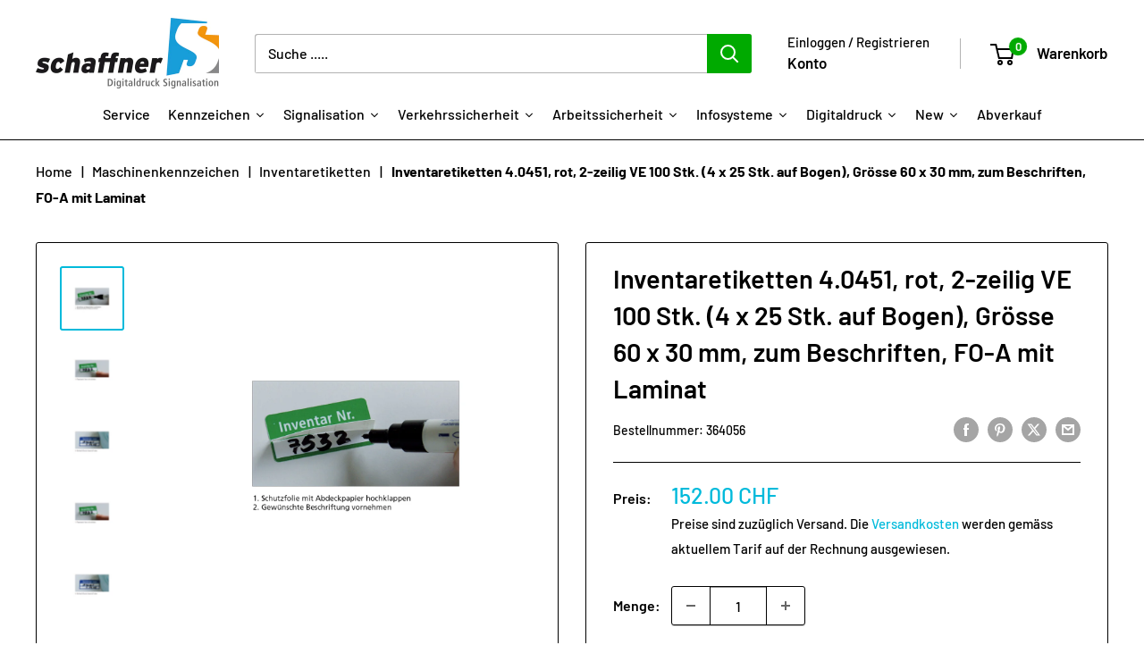

--- FILE ---
content_type: text/html; charset=utf-8
request_url: https://shop.schaffner-signalisation.ch/products/inventaretiketten-4-0451-rot-2-zeilig-ve-100-stk-4-x-25-stk-auf-bogen-grosse-60-x-30-mm-zum-beschriften-fo-a-mit-laminat
body_size: 53346
content:
<!doctype html>

<html class="no-js" lang="de">
  <head>
    <meta charset="utf-8">
    <meta name="viewport" content="width=device-width, initial-scale=1.0, height=device-height, minimum-scale=1.0, maximum-scale=1.0">
    <meta name="theme-color" content="#00badb"><title>Inventaretiketten 4.0451, rot, 2-zeilig VE 100 Stk. (4 x 25 Stk. auf B
</title><meta name="description" content="Mit Klappkaschierung nach der Beschriftung, resistent gegen Putzmittel."><link rel="canonical" href="https://shop.schaffner-signalisation.ch/products/inventaretiketten-4-0451-rot-2-zeilig-ve-100-stk-4-x-25-stk-auf-bogen-grosse-60-x-30-mm-zum-beschriften-fo-a-mit-laminat">

    <script>
  window.zakekeProductAdvancedProcessing = true;
  
  
  window.zakekePricingData = {
    variantId: null,
    cart: {"note":null,"attributes":{},"original_total_price":0,"total_price":0,"total_discount":0,"total_weight":0.0,"item_count":0,"items":[],"requires_shipping":false,"currency":"CHF","items_subtotal_price":0,"cart_level_discount_applications":[],"checkout_charge_amount":0},
    product: {"error":"json not allowed for this object"}
  };
  

  window.zakekeShopLocales = [
    
    {
      iso_code: "de",
      root_url: "\/",
      primary: true
    },
    
  ];
</script>

<script>
      function zakekePostprocessProperties(props){
        if (props.customization) {
    		props._customization = props.customization;
    		delete props.customization;
    	}
        if (props.Preview) {
          delete props.Preview;
        }
        return props;
      }
      
      function zakekeBeforeAddToCart(designID) {
        return new Promise(() => {
          fetch('/apps/zakeke/preview/' + designID).then(res => res.blob()).then(previewImg => {
            const form = document.getElementById('zakeke-addtocart');
            const body = new FormData(form);
            body.set('properties[Preview]', previewImg, 'Preview.png');
            return fetch(form.action, {
              method: 'POST',
              body: body
            }).then(() => {
              window.location.href = '/cart';
            });
          });
        });
      }
</script>
<link rel="shortcut icon" href="//shop.schaffner-signalisation.ch/cdn/shop/files/favicon_c0f6b27a-495b-4548-a321-fee8c00fcc4b_96x96.jpg?v=1670066702" type="image/png"><link rel="preload" as="style" href="//shop.schaffner-signalisation.ch/cdn/shop/t/29/assets/theme.css?v=66762216662947581241697097858">
    <link rel="preload" as="script" href="//shop.schaffner-signalisation.ch/cdn/shop/t/29/assets/theme.js?v=52542933322109094161697120983">
    <link rel="preconnect" href="https://cdn.shopify.com">
    <link rel="preconnect" href="https://fonts.shopifycdn.com">
    <link rel="dns-prefetch" href="https://productreviews.shopifycdn.com">
    <link rel="dns-prefetch" href="https://ajax.googleapis.com">
    <link rel="dns-prefetch" href="https://maps.googleapis.com">
    <link rel="dns-prefetch" href="https://maps.gstatic.com">

    <meta property="og:type" content="product">
  <meta property="og:title" content="Inventaretiketten 4.0451, rot, 2-zeilig VE 100 Stk. (4 x 25 Stk. auf Bogen), Grösse 60 x 30 mm, zum Beschriften, FO-A mit Laminat"><meta property="og:image" content="http://shop.schaffner-signalisation.ch/cdn/shop/products/a6469f0f94bc6402d7bafeff587d89f5_cc178e2e-7ada-48c2-8b63-5fc984915266.jpg?v=1647613895">
    <meta property="og:image:secure_url" content="https://shop.schaffner-signalisation.ch/cdn/shop/products/a6469f0f94bc6402d7bafeff587d89f5_cc178e2e-7ada-48c2-8b63-5fc984915266.jpg?v=1647613895">
    <meta property="og:image:width" content="1181">
    <meta property="og:image:height" content="1181"><meta property="product:price:amount" content="152.00">
  <meta property="product:price:currency" content="CHF"><meta property="og:description" content="Mit Klappkaschierung nach der Beschriftung, resistent gegen Putzmittel."><meta property="og:url" content="https://shop.schaffner-signalisation.ch/products/inventaretiketten-4-0451-rot-2-zeilig-ve-100-stk-4-x-25-stk-auf-bogen-grosse-60-x-30-mm-zum-beschriften-fo-a-mit-laminat">
<meta property="og:site_name" content="Schaffner Signalisation AG"><meta name="twitter:card" content="summary"><meta name="twitter:title" content="Inventaretiketten 4.0451, rot, 2-zeilig VE 100 Stk. (4 x 25 Stk. auf Bogen), Grösse 60 x 30 mm, zum Beschriften, FO-A mit Laminat">
  <meta name="twitter:description" content="Mit Klappkaschierung nach der Beschriftung, resistent gegen Putzmittel.">
  <meta name="twitter:image" content="https://shop.schaffner-signalisation.ch/cdn/shop/products/a6469f0f94bc6402d7bafeff587d89f5_cc178e2e-7ada-48c2-8b63-5fc984915266_600x600_crop_center.jpg?v=1647613895">
    <link rel="preload" href="//shop.schaffner-signalisation.ch/cdn/fonts/barlow/barlow_n6.329f582a81f63f125e63c20a5a80ae9477df68e1.woff2" as="font" type="font/woff2" crossorigin><link rel="preload" href="//shop.schaffner-signalisation.ch/cdn/fonts/barlow/barlow_n5.a193a1990790eba0cc5cca569d23799830e90f07.woff2" as="font" type="font/woff2" crossorigin><style>
  @font-face {
  font-family: Barlow;
  font-weight: 600;
  font-style: normal;
  font-display: swap;
  src: url("//shop.schaffner-signalisation.ch/cdn/fonts/barlow/barlow_n6.329f582a81f63f125e63c20a5a80ae9477df68e1.woff2") format("woff2"),
       url("//shop.schaffner-signalisation.ch/cdn/fonts/barlow/barlow_n6.0163402e36247bcb8b02716880d0b39568412e9e.woff") format("woff");
}

  @font-face {
  font-family: Barlow;
  font-weight: 500;
  font-style: normal;
  font-display: swap;
  src: url("//shop.schaffner-signalisation.ch/cdn/fonts/barlow/barlow_n5.a193a1990790eba0cc5cca569d23799830e90f07.woff2") format("woff2"),
       url("//shop.schaffner-signalisation.ch/cdn/fonts/barlow/barlow_n5.ae31c82169b1dc0715609b8cc6a610b917808358.woff") format("woff");
}

@font-face {
  font-family: Barlow;
  font-weight: 600;
  font-style: normal;
  font-display: swap;
  src: url("//shop.schaffner-signalisation.ch/cdn/fonts/barlow/barlow_n6.329f582a81f63f125e63c20a5a80ae9477df68e1.woff2") format("woff2"),
       url("//shop.schaffner-signalisation.ch/cdn/fonts/barlow/barlow_n6.0163402e36247bcb8b02716880d0b39568412e9e.woff") format("woff");
}

@font-face {
  font-family: Barlow;
  font-weight: 600;
  font-style: italic;
  font-display: swap;
  src: url("//shop.schaffner-signalisation.ch/cdn/fonts/barlow/barlow_i6.5a22bd20fb27bad4d7674cc6e666fb9c77d813bb.woff2") format("woff2"),
       url("//shop.schaffner-signalisation.ch/cdn/fonts/barlow/barlow_i6.1c8787fcb59f3add01a87f21b38c7ef797e3b3a1.woff") format("woff");
}


  @font-face {
  font-family: Barlow;
  font-weight: 700;
  font-style: normal;
  font-display: swap;
  src: url("//shop.schaffner-signalisation.ch/cdn/fonts/barlow/barlow_n7.691d1d11f150e857dcbc1c10ef03d825bc378d81.woff2") format("woff2"),
       url("//shop.schaffner-signalisation.ch/cdn/fonts/barlow/barlow_n7.4fdbb1cb7da0e2c2f88492243ffa2b4f91924840.woff") format("woff");
}

  @font-face {
  font-family: Barlow;
  font-weight: 500;
  font-style: italic;
  font-display: swap;
  src: url("//shop.schaffner-signalisation.ch/cdn/fonts/barlow/barlow_i5.714d58286997b65cd479af615cfa9bb0a117a573.woff2") format("woff2"),
       url("//shop.schaffner-signalisation.ch/cdn/fonts/barlow/barlow_i5.0120f77e6447d3b5df4bbec8ad8c2d029d87fb21.woff") format("woff");
}

  @font-face {
  font-family: Barlow;
  font-weight: 700;
  font-style: italic;
  font-display: swap;
  src: url("//shop.schaffner-signalisation.ch/cdn/fonts/barlow/barlow_i7.50e19d6cc2ba5146fa437a5a7443c76d5d730103.woff2") format("woff2"),
       url("//shop.schaffner-signalisation.ch/cdn/fonts/barlow/barlow_i7.47e9f98f1b094d912e6fd631cc3fe93d9f40964f.woff") format("woff");
}


  :root {
    --default-text-font-size : 15px;
    --base-text-font-size    : 16px;
    --heading-font-family    : Barlow, sans-serif;
    --heading-font-weight    : 600;
    --heading-font-style     : normal;
    --text-font-family       : Barlow, sans-serif;
    --text-font-weight       : 500;
    --text-font-style        : normal;
    --text-font-bolder-weight: 600;
    --text-link-decoration   : underline;

    --text-color               : #000000;
    --text-color-rgb           : 0, 0, 0;
    --heading-color            : #000000;
    --border-color             : #000000;
    --border-color-rgb         : 0, 0, 0;
    --form-border-color        : #000000;
    --accent-color             : #00badb;
    --accent-color-rgb         : 0, 186, 219;
    --link-color               : #00badb;
    --link-color-hover         : #00798e;
    --background               : #ffffff;
    --secondary-background     : #ffffff;
    --secondary-background-rgb : 255, 255, 255;
    --accent-background        : rgba(0, 186, 219, 0.08);

    --input-background: #ffffff;

    --error-color       : #ff0000;
    --error-background  : rgba(255, 0, 0, 0.07);
    --success-color     : #00aa00;
    --success-background: rgba(0, 170, 0, 0.11);

    --primary-button-background      : #00aa00;
    --primary-button-background-rgb  : 0, 170, 0;
    --primary-button-text-color      : #ffffff;
    --secondary-button-background    : #ffbd00;
    --secondary-button-background-rgb: 255, 189, 0;
    --secondary-button-text-color    : #000000;

    --header-background      : #ffffff;
    --header-text-color      : #000000;
    --header-light-text-color: #000000;
    --header-border-color    : rgba(0, 0, 0, 0.3);
    --header-accent-color    : #00aa00;

    --footer-background-color:    #edeff0;
    --footer-heading-text-color:  #1e2d7d;
    --footer-body-text-color:     #000000;
    --footer-body-text-color-rgb: 0, 0, 0;
    --footer-accent-color:        #00aa00;
    --footer-accent-color-rgb:    0, 170, 0;
    --footer-border:              none;
    
    --flickity-arrow-color: #000000;--product-on-sale-accent           : #ee0000;
    --product-on-sale-accent-rgb       : 238, 0, 0;
    --product-on-sale-color            : #ffffff;
    --product-in-stock-color           : #008a00;
    --product-low-stock-color          : #ee0000;
    --product-sold-out-color           : #8a9297;
    --product-custom-label-1-background: #008a00;
    --product-custom-label-1-color     : #ffffff;
    --product-custom-label-2-background: #00a500;
    --product-custom-label-2-color     : #ffffff;
    --product-review-star-color        : #ffbd00;

    --mobile-container-gutter : 20px;
    --desktop-container-gutter: 40px;

    /* Shopify related variables */
    --payment-terms-background-color: #ffffff;
  }
</style>

<script>
  // IE11 does not have support for CSS variables, so we have to polyfill them
  if (!(((window || {}).CSS || {}).supports && window.CSS.supports('(--a: 0)'))) {
    const script = document.createElement('script');
    script.type = 'text/javascript';
    script.src = 'https://cdn.jsdelivr.net/npm/css-vars-ponyfill@2';
    script.onload = function() {
      cssVars({});
    };

    document.getElementsByTagName('head')[0].appendChild(script);
  }
</script>


    <script>window.performance && window.performance.mark && window.performance.mark('shopify.content_for_header.start');</script><meta name="google-site-verification" content="4NNy_FNV2Tnak-E68A7Dqmdg813fxy6LY46NY0ERkk8">
<meta id="shopify-digital-wallet" name="shopify-digital-wallet" content="/8737882192/digital_wallets/dialog">
<link rel="alternate" type="application/json+oembed" href="https://shop.schaffner-signalisation.ch/products/inventaretiketten-4-0451-rot-2-zeilig-ve-100-stk-4-x-25-stk-auf-bogen-grosse-60-x-30-mm-zum-beschriften-fo-a-mit-laminat.oembed">
<script async="async" src="/checkouts/internal/preloads.js?locale=de-CH"></script>
<script id="shopify-features" type="application/json">{"accessToken":"96794ce7de663526da89817f39e3bafe","betas":["rich-media-storefront-analytics"],"domain":"shop.schaffner-signalisation.ch","predictiveSearch":true,"shopId":8737882192,"locale":"de"}</script>
<script>var Shopify = Shopify || {};
Shopify.shop = "schaffner-signalisation.myshopify.com";
Shopify.locale = "de";
Shopify.currency = {"active":"CHF","rate":"1.0"};
Shopify.country = "CH";
Shopify.theme = {"name":"schaffner_ 2024_02_08","id":122341621840,"schema_name":"Warehouse","schema_version":"4.2.3","theme_store_id":871,"role":"main"};
Shopify.theme.handle = "null";
Shopify.theme.style = {"id":null,"handle":null};
Shopify.cdnHost = "shop.schaffner-signalisation.ch/cdn";
Shopify.routes = Shopify.routes || {};
Shopify.routes.root = "/";</script>
<script type="module">!function(o){(o.Shopify=o.Shopify||{}).modules=!0}(window);</script>
<script>!function(o){function n(){var o=[];function n(){o.push(Array.prototype.slice.apply(arguments))}return n.q=o,n}var t=o.Shopify=o.Shopify||{};t.loadFeatures=n(),t.autoloadFeatures=n()}(window);</script>
<script id="shop-js-analytics" type="application/json">{"pageType":"product"}</script>
<script defer="defer" async type="module" src="//shop.schaffner-signalisation.ch/cdn/shopifycloud/shop-js/modules/v2/client.init-shop-cart-sync_BH0MO3MH.de.esm.js"></script>
<script defer="defer" async type="module" src="//shop.schaffner-signalisation.ch/cdn/shopifycloud/shop-js/modules/v2/chunk.common_BErAfWaM.esm.js"></script>
<script defer="defer" async type="module" src="//shop.schaffner-signalisation.ch/cdn/shopifycloud/shop-js/modules/v2/chunk.modal_DqzNaksh.esm.js"></script>
<script type="module">
  await import("//shop.schaffner-signalisation.ch/cdn/shopifycloud/shop-js/modules/v2/client.init-shop-cart-sync_BH0MO3MH.de.esm.js");
await import("//shop.schaffner-signalisation.ch/cdn/shopifycloud/shop-js/modules/v2/chunk.common_BErAfWaM.esm.js");
await import("//shop.schaffner-signalisation.ch/cdn/shopifycloud/shop-js/modules/v2/chunk.modal_DqzNaksh.esm.js");

  window.Shopify.SignInWithShop?.initShopCartSync?.({"fedCMEnabled":true,"windoidEnabled":true});

</script>
<script>(function() {
  var isLoaded = false;
  function asyncLoad() {
    if (isLoaded) return;
    isLoaded = true;
    var urls = ["\/\/cdn.shopify.com\/proxy\/c46bd8407d652ddf04ddc9171577b3776d08db94ac15320d23384abdc172efdb\/quotify.dev\/js\/widget.js?shop=schaffner-signalisation.myshopify.com\u0026sp-cache-control=cHVibGljLCBtYXgtYWdlPTkwMA","https:\/\/portal.zakeke.com\/Scripts\/integration\/shopify\/product.js?shop=schaffner-signalisation.myshopify.com","https:\/\/shoppyapp.designo.software\/v1\/inc\/designo_script.js?shop=schaffner-signalisation.myshopify.com","https:\/\/searchanise-ef84.kxcdn.com\/widgets\/shopify\/init.js?a=6D7p7p3h4z\u0026shop=schaffner-signalisation.myshopify.com"];
    for (var i = 0; i < urls.length; i++) {
      var s = document.createElement('script');
      s.type = 'text/javascript';
      s.async = true;
      s.src = urls[i];
      var x = document.getElementsByTagName('script')[0];
      x.parentNode.insertBefore(s, x);
    }
  };
  if(window.attachEvent) {
    window.attachEvent('onload', asyncLoad);
  } else {
    window.addEventListener('load', asyncLoad, false);
  }
})();</script>
<script id="__st">var __st={"a":8737882192,"offset":3600,"reqid":"ae7e53f1-ba84-4428-a499-080fbb331ec9-1770109279","pageurl":"shop.schaffner-signalisation.ch\/products\/inventaretiketten-4-0451-rot-2-zeilig-ve-100-stk-4-x-25-stk-auf-bogen-grosse-60-x-30-mm-zum-beschriften-fo-a-mit-laminat","u":"03b75f4938e3","p":"product","rtyp":"product","rid":4473256542288};</script>
<script>window.ShopifyPaypalV4VisibilityTracking = true;</script>
<script id="captcha-bootstrap">!function(){'use strict';const t='contact',e='account',n='new_comment',o=[[t,t],['blogs',n],['comments',n],[t,'customer']],c=[[e,'customer_login'],[e,'guest_login'],[e,'recover_customer_password'],[e,'create_customer']],r=t=>t.map((([t,e])=>`form[action*='/${t}']:not([data-nocaptcha='true']) input[name='form_type'][value='${e}']`)).join(','),a=t=>()=>t?[...document.querySelectorAll(t)].map((t=>t.form)):[];function s(){const t=[...o],e=r(t);return a(e)}const i='password',u='form_key',d=['recaptcha-v3-token','g-recaptcha-response','h-captcha-response',i],f=()=>{try{return window.sessionStorage}catch{return}},m='__shopify_v',_=t=>t.elements[u];function p(t,e,n=!1){try{const o=window.sessionStorage,c=JSON.parse(o.getItem(e)),{data:r}=function(t){const{data:e,action:n}=t;return t[m]||n?{data:e,action:n}:{data:t,action:n}}(c);for(const[e,n]of Object.entries(r))t.elements[e]&&(t.elements[e].value=n);n&&o.removeItem(e)}catch(o){console.error('form repopulation failed',{error:o})}}const l='form_type',E='cptcha';function T(t){t.dataset[E]=!0}const w=window,h=w.document,L='Shopify',v='ce_forms',y='captcha';let A=!1;((t,e)=>{const n=(g='f06e6c50-85a8-45c8-87d0-21a2b65856fe',I='https://cdn.shopify.com/shopifycloud/storefront-forms-hcaptcha/ce_storefront_forms_captcha_hcaptcha.v1.5.2.iife.js',D={infoText:'Durch hCaptcha geschützt',privacyText:'Datenschutz',termsText:'Allgemeine Geschäftsbedingungen'},(t,e,n)=>{const o=w[L][v],c=o.bindForm;if(c)return c(t,g,e,D).then(n);var r;o.q.push([[t,g,e,D],n]),r=I,A||(h.body.append(Object.assign(h.createElement('script'),{id:'captcha-provider',async:!0,src:r})),A=!0)});var g,I,D;w[L]=w[L]||{},w[L][v]=w[L][v]||{},w[L][v].q=[],w[L][y]=w[L][y]||{},w[L][y].protect=function(t,e){n(t,void 0,e),T(t)},Object.freeze(w[L][y]),function(t,e,n,w,h,L){const[v,y,A,g]=function(t,e,n){const i=e?o:[],u=t?c:[],d=[...i,...u],f=r(d),m=r(i),_=r(d.filter((([t,e])=>n.includes(e))));return[a(f),a(m),a(_),s()]}(w,h,L),I=t=>{const e=t.target;return e instanceof HTMLFormElement?e:e&&e.form},D=t=>v().includes(t);t.addEventListener('submit',(t=>{const e=I(t);if(!e)return;const n=D(e)&&!e.dataset.hcaptchaBound&&!e.dataset.recaptchaBound,o=_(e),c=g().includes(e)&&(!o||!o.value);(n||c)&&t.preventDefault(),c&&!n&&(function(t){try{if(!f())return;!function(t){const e=f();if(!e)return;const n=_(t);if(!n)return;const o=n.value;o&&e.removeItem(o)}(t);const e=Array.from(Array(32),(()=>Math.random().toString(36)[2])).join('');!function(t,e){_(t)||t.append(Object.assign(document.createElement('input'),{type:'hidden',name:u})),t.elements[u].value=e}(t,e),function(t,e){const n=f();if(!n)return;const o=[...t.querySelectorAll(`input[type='${i}']`)].map((({name:t})=>t)),c=[...d,...o],r={};for(const[a,s]of new FormData(t).entries())c.includes(a)||(r[a]=s);n.setItem(e,JSON.stringify({[m]:1,action:t.action,data:r}))}(t,e)}catch(e){console.error('failed to persist form',e)}}(e),e.submit())}));const S=(t,e)=>{t&&!t.dataset[E]&&(n(t,e.some((e=>e===t))),T(t))};for(const o of['focusin','change'])t.addEventListener(o,(t=>{const e=I(t);D(e)&&S(e,y())}));const B=e.get('form_key'),M=e.get(l),P=B&&M;t.addEventListener('DOMContentLoaded',(()=>{const t=y();if(P)for(const e of t)e.elements[l].value===M&&p(e,B);[...new Set([...A(),...v().filter((t=>'true'===t.dataset.shopifyCaptcha))])].forEach((e=>S(e,t)))}))}(h,new URLSearchParams(w.location.search),n,t,e,['guest_login'])})(!0,!0)}();</script>
<script integrity="sha256-4kQ18oKyAcykRKYeNunJcIwy7WH5gtpwJnB7kiuLZ1E=" data-source-attribution="shopify.loadfeatures" defer="defer" src="//shop.schaffner-signalisation.ch/cdn/shopifycloud/storefront/assets/storefront/load_feature-a0a9edcb.js" crossorigin="anonymous"></script>
<script data-source-attribution="shopify.dynamic_checkout.dynamic.init">var Shopify=Shopify||{};Shopify.PaymentButton=Shopify.PaymentButton||{isStorefrontPortableWallets:!0,init:function(){window.Shopify.PaymentButton.init=function(){};var t=document.createElement("script");t.src="https://shop.schaffner-signalisation.ch/cdn/shopifycloud/portable-wallets/latest/portable-wallets.de.js",t.type="module",document.head.appendChild(t)}};
</script>
<script data-source-attribution="shopify.dynamic_checkout.buyer_consent">
  function portableWalletsHideBuyerConsent(e){var t=document.getElementById("shopify-buyer-consent"),n=document.getElementById("shopify-subscription-policy-button");t&&n&&(t.classList.add("hidden"),t.setAttribute("aria-hidden","true"),n.removeEventListener("click",e))}function portableWalletsShowBuyerConsent(e){var t=document.getElementById("shopify-buyer-consent"),n=document.getElementById("shopify-subscription-policy-button");t&&n&&(t.classList.remove("hidden"),t.removeAttribute("aria-hidden"),n.addEventListener("click",e))}window.Shopify?.PaymentButton&&(window.Shopify.PaymentButton.hideBuyerConsent=portableWalletsHideBuyerConsent,window.Shopify.PaymentButton.showBuyerConsent=portableWalletsShowBuyerConsent);
</script>
<script data-source-attribution="shopify.dynamic_checkout.cart.bootstrap">document.addEventListener("DOMContentLoaded",(function(){function t(){return document.querySelector("shopify-accelerated-checkout-cart, shopify-accelerated-checkout")}if(t())Shopify.PaymentButton.init();else{new MutationObserver((function(e,n){t()&&(Shopify.PaymentButton.init(),n.disconnect())})).observe(document.body,{childList:!0,subtree:!0})}}));
</script>
<script id='scb4127' type='text/javascript' async='' src='https://shop.schaffner-signalisation.ch/cdn/shopifycloud/privacy-banner/storefront-banner.js'></script>
<script>window.performance && window.performance.mark && window.performance.mark('shopify.content_for_header.end');</script>

<script>
    window.BOLD = window.BOLD || {};
        window.BOLD.options = window.BOLD.options || {};
        window.BOLD.options.settings = window.BOLD.options.settings || {};
        window.BOLD.options.settings.v1_variant_mode = window.BOLD.options.settings.v1_variant_mode || true;
        window.BOLD.options.settings.hybrid_fix_auto_insert_inputs =
        window.BOLD.options.settings.hybrid_fix_auto_insert_inputs || true;
</script>
<script>window.BOLD = window.BOLD || {};
    window.BOLD.common = window.BOLD.common || {};
    window.BOLD.common.Shopify = window.BOLD.common.Shopify || {};
    window.BOLD.common.Shopify.shop = {
      domain: 'shop.schaffner-signalisation.ch',
      permanent_domain: 'schaffner-signalisation.myshopify.com',
      url: 'https://shop.schaffner-signalisation.ch',
      secure_url: 'https://shop.schaffner-signalisation.ch',money_format: "\u003cspan class=money\u003e{{amount}} CHF\u003c\/span\u003e ",currency: "CHF"
    };
    window.BOLD.common.Shopify.customer = {
      id: null,
      tags: null,
    };
    window.BOLD.common.Shopify.cart = {"note":null,"attributes":{},"original_total_price":0,"total_price":0,"total_discount":0,"total_weight":0.0,"item_count":0,"items":[],"requires_shipping":false,"currency":"CHF","items_subtotal_price":0,"cart_level_discount_applications":[],"checkout_charge_amount":0};
    window.BOLD.common.template = 'product';window.BOLD.common.Shopify.formatMoney = function(money, format) {
        function n(t, e) {
            return "undefined" == typeof t ? e : t
        }
        function r(t, e, r, i) {
            if (e = n(e, 2),
                r = n(r, ","),
                i = n(i, "."),
            isNaN(t) || null == t)
                return 0;
            t = (t / 100).toFixed(e);
            var o = t.split(".")
                , a = o[0].replace(/(\d)(?=(\d\d\d)+(?!\d))/g, "$1" + r)
                , s = o[1] ? i + o[1] : "";
            return a + s
        }
        "string" == typeof money && (money = money.replace(".", ""));
        var i = ""
            , o = /\{\{\s*(\w+)\s*\}\}/
            , a = format || window.BOLD.common.Shopify.shop.money_format || window.Shopify.money_format || "$ {{ amount }}";
        switch (a.match(o)[1]) {
            case "amount":
                i = r(money, 2, ",", ".");
                break;
            case "amount_no_decimals":
                i = r(money, 0, ",", ".");
                break;
            case "amount_with_comma_separator":
                i = r(money, 2, ".", ",");
                break;
            case "amount_no_decimals_with_comma_separator":
                i = r(money, 0, ".", ",");
                break;
            case "amount_with_space_separator":
                i = r(money, 2, " ", ",");
                break;
            case "amount_no_decimals_with_space_separator":
                i = r(money, 0, " ", ",");
                break;
            case "amount_with_apostrophe_separator":
                i = r(money, 2, "'", ".");
                break;
        }
        return a.replace(o, i);
    };
    window.BOLD.common.Shopify.saveProduct = function (handle, product) {
      if (typeof handle === 'string' && typeof window.BOLD.common.Shopify.products[handle] === 'undefined') {
        if (typeof product === 'number') {
          window.BOLD.common.Shopify.handles[product] = handle;
          product = { id: product };
        }
        window.BOLD.common.Shopify.products[handle] = product;
      }
    };
    window.BOLD.common.Shopify.saveVariant = function (variant_id, variant) {
      if (typeof variant_id === 'number' && typeof window.BOLD.common.Shopify.variants[variant_id] === 'undefined') {
        window.BOLD.common.Shopify.variants[variant_id] = variant;
      }
    };window.BOLD.common.Shopify.products = window.BOLD.common.Shopify.products || {};
    window.BOLD.common.Shopify.variants = window.BOLD.common.Shopify.variants || {};
    window.BOLD.common.Shopify.handles = window.BOLD.common.Shopify.handles || {};window.BOLD.common.Shopify.handle = "inventaretiketten-4-0451-rot-2-zeilig-ve-100-stk-4-x-25-stk-auf-bogen-grosse-60-x-30-mm-zum-beschriften-fo-a-mit-laminat"
window.BOLD.common.Shopify.saveProduct("inventaretiketten-4-0451-rot-2-zeilig-ve-100-stk-4-x-25-stk-auf-bogen-grosse-60-x-30-mm-zum-beschriften-fo-a-mit-laminat", 4473256542288);window.BOLD.common.Shopify.saveVariant(40333450838096, { product_id: 4473256542288, product_handle: "inventaretiketten-4-0451-rot-2-zeilig-ve-100-stk-4-x-25-stk-auf-bogen-grosse-60-x-30-mm-zum-beschriften-fo-a-mit-laminat", price: 15200, group_id: '', csp_metafield: {}});window.BOLD.apps_installed = {"Product Options":2} || {};window.BOLD.common.Shopify.metafields = window.BOLD.common.Shopify.metafields || {};window.BOLD.common.Shopify.metafields["bold_rp"] = {};window.BOLD.common.Shopify.metafields["bold_csp_defaults"] = {};window.BOLD.common.cacheParams = window.BOLD.common.cacheParams || {};
</script><link href="//shop.schaffner-signalisation.ch/cdn/shop/t/29/assets/bold-options.css?v=168897249212152926571724740892" rel="stylesheet" type="text/css" media="all" />
<script defer src="https://options.shopapps.site/js/options.js"></script>
<script>
    window.BOLD.common.cacheParams.options = 1769523880;
</script>

    <link rel="stylesheet" href="//shop.schaffner-signalisation.ch/cdn/shop/t/29/assets/theme.css?v=66762216662947581241697097858">

    
  <script type="application/ld+json">
  {
    "@context": "https://schema.org",
    "@type": "Product",
    "productID": 4473256542288,
    "offers": [{
          "@type": "Offer",
          "name": "Default Title",
          "availability":"https://schema.org/InStock",
          "price": 152.0,
          "priceCurrency": "CHF",
          "priceValidUntil": "2026-02-13","sku": "364056",
          "url": "/products/inventaretiketten-4-0451-rot-2-zeilig-ve-100-stk-4-x-25-stk-auf-bogen-grosse-60-x-30-mm-zum-beschriften-fo-a-mit-laminat?variant=40333450838096"
        }
],"brand": {
      "@type": "Brand",
      "name": "Schaffner Signalisation"
    },
    "name": "Inventaretiketten 4.0451, rot, 2-zeilig VE 100 Stk. (4 x 25 Stk. auf Bogen), Grösse 60 x 30 mm, zum Beschriften, FO-A mit Laminat",
    "description": "Mit Klappkaschierung nach der Beschriftung, resistent gegen Putzmittel.",
    "category": "Maschinenkennzeichen",
    "url": "/products/inventaretiketten-4-0451-rot-2-zeilig-ve-100-stk-4-x-25-stk-auf-bogen-grosse-60-x-30-mm-zum-beschriften-fo-a-mit-laminat",
    "sku": "364056",
    "image": {
      "@type": "ImageObject",
      "url": "https://shop.schaffner-signalisation.ch/cdn/shop/products/a6469f0f94bc6402d7bafeff587d89f5_cc178e2e-7ada-48c2-8b63-5fc984915266.jpg?v=1647613895&width=1024",
      "image": "https://shop.schaffner-signalisation.ch/cdn/shop/products/a6469f0f94bc6402d7bafeff587d89f5_cc178e2e-7ada-48c2-8b63-5fc984915266.jpg?v=1647613895&width=1024",
      "name": "",
      "width": "1024",
      "height": "1024"
    }
  }
  </script>



  <script type="application/ld+json">
  {
    "@context": "https://schema.org",
    "@type": "BreadcrumbList",
  "itemListElement": [{
      "@type": "ListItem",
      "position": 1,
      "name": "Home",
      "item": "https://shop.schaffner-signalisation.ch"
    },{
          "@type": "ListItem",
          "position": 2,
          "name": "Inventaretiketten 4.0451, rot, 2-zeilig VE 100 Stk. (4 x 25 Stk. auf Bogen), Grösse 60 x 30 mm, zum Beschriften, FO-A mit Laminat",
          "item": "https://shop.schaffner-signalisation.ch/products/inventaretiketten-4-0451-rot-2-zeilig-ve-100-stk-4-x-25-stk-auf-bogen-grosse-60-x-30-mm-zum-beschriften-fo-a-mit-laminat"
        }]
  }
  </script>



    <script>
      // This allows to expose several variables to the global scope, to be used in scripts
      window.theme = {
        pageType: "product",
        cartCount: 0,
        moneyFormat: "\u003cspan class=money\u003e{{amount}} CHF\u003c\/span\u003e ",
        moneyWithCurrencyFormat: "\u003cspan class=money\u003e{{amount}} CHF\u003c\/span\u003e ",
        currencyCodeEnabled: false,
        showDiscount: false,
        discountMode: "percentage",
        cartType: "drawer"
      };

      window.routes = {
        rootUrl: "\/",
        rootUrlWithoutSlash: '',
        cartUrl: "\/cart",
        cartAddUrl: "\/cart\/add",
        cartChangeUrl: "\/cart\/change",
        searchUrl: "\/search",
        productRecommendationsUrl: "\/recommendations\/products"
      };

      window.languages = {
        productRegularPrice: "Normalpreis",
        productSalePrice: "Sonderpreis",
        collectionOnSaleLabel: "Einsparung {{savings}}",
        productFormUnavailable: "Nicht verfübar",
        productFormAddToCart: "Zum Warenkorb",
        productFormPreOrder: "Vorbestellung",
        productFormSoldOut: "Ausverkauft",
        productAdded: "Produkt wurde in Ihren Warenkorb gelegt",
        productAddedShort: "Hinzugefügt!",
        shippingEstimatorNoResults: "Es konten für Ihre Adresse keine Versandkosten ermittelt werden.",
        shippingEstimatorOneResult: "Es gibt eine Versandmethode für Deine Adresse:",
        shippingEstimatorMultipleResults: "Es bibt {{count}} Versandmethoden für Deine Adresse:",
        shippingEstimatorErrors: "Es gibt Fehler:"
      };

      document.documentElement.className = document.documentElement.className.replace('no-js', 'js');
    </script><script src="//shop.schaffner-signalisation.ch/cdn/shop/t/29/assets/theme.js?v=52542933322109094161697120983" defer></script>
    <script src="//shop.schaffner-signalisation.ch/cdn/shop/t/29/assets/custom.js?v=128382935739797864461698055754" defer></script><script>
        (function () {
          window.onpageshow = function() {
            // We force re-freshing the cart content onpageshow, as most browsers will serve a cache copy when hitting the
            // back button, which cause staled data
            document.documentElement.dispatchEvent(new CustomEvent('cart:refresh', {
              bubbles: true,
              detail: {scrollToTop: false}
            }));
          };
        })();
      </script>






<!-- BEGIN app block: shopify://apps/pagefly-page-builder/blocks/app-embed/83e179f7-59a0-4589-8c66-c0dddf959200 -->

<!-- BEGIN app snippet: pagefly-cro-ab-testing-main -->







<script>
  ;(function () {
    const url = new URL(window.location)
    const viewParam = url.searchParams.get('view')
    if (viewParam && viewParam.includes('variant-pf-')) {
      url.searchParams.set('pf_v', viewParam)
      url.searchParams.delete('view')
      window.history.replaceState({}, '', url)
    }
  })()
</script>



<script type='module'>
  
  window.PAGEFLY_CRO = window.PAGEFLY_CRO || {}

  window.PAGEFLY_CRO['data_debug'] = {
    original_template_suffix: "all_products",
    allow_ab_test: false,
    ab_test_start_time: 0,
    ab_test_end_time: 0,
    today_date_time: 1770109280000,
  }
  window.PAGEFLY_CRO['GA4'] = { enabled: false}
</script>

<!-- END app snippet -->








  <script src='https://cdn.shopify.com/extensions/019c1c9b-69a5-75c7-99f1-f2ea136270a3/pagefly-page-builder-218/assets/pagefly-helper.js' defer='defer'></script>

  <script src='https://cdn.shopify.com/extensions/019c1c9b-69a5-75c7-99f1-f2ea136270a3/pagefly-page-builder-218/assets/pagefly-general-helper.js' defer='defer'></script>

  <script src='https://cdn.shopify.com/extensions/019c1c9b-69a5-75c7-99f1-f2ea136270a3/pagefly-page-builder-218/assets/pagefly-snap-slider.js' defer='defer'></script>

  <script src='https://cdn.shopify.com/extensions/019c1c9b-69a5-75c7-99f1-f2ea136270a3/pagefly-page-builder-218/assets/pagefly-slideshow-v3.js' defer='defer'></script>

  <script src='https://cdn.shopify.com/extensions/019c1c9b-69a5-75c7-99f1-f2ea136270a3/pagefly-page-builder-218/assets/pagefly-slideshow-v4.js' defer='defer'></script>

  <script src='https://cdn.shopify.com/extensions/019c1c9b-69a5-75c7-99f1-f2ea136270a3/pagefly-page-builder-218/assets/pagefly-glider.js' defer='defer'></script>

  <script src='https://cdn.shopify.com/extensions/019c1c9b-69a5-75c7-99f1-f2ea136270a3/pagefly-page-builder-218/assets/pagefly-slideshow-v1-v2.js' defer='defer'></script>

  <script src='https://cdn.shopify.com/extensions/019c1c9b-69a5-75c7-99f1-f2ea136270a3/pagefly-page-builder-218/assets/pagefly-product-media.js' defer='defer'></script>

  <script src='https://cdn.shopify.com/extensions/019c1c9b-69a5-75c7-99f1-f2ea136270a3/pagefly-page-builder-218/assets/pagefly-product.js' defer='defer'></script>


<script id='pagefly-helper-data' type='application/json'>
  {
    "page_optimization": {
      "assets_prefetching": false
    },
    "elements_asset_mapper": {
      "Accordion": "https://cdn.shopify.com/extensions/019c1c9b-69a5-75c7-99f1-f2ea136270a3/pagefly-page-builder-218/assets/pagefly-accordion.js",
      "Accordion3": "https://cdn.shopify.com/extensions/019c1c9b-69a5-75c7-99f1-f2ea136270a3/pagefly-page-builder-218/assets/pagefly-accordion3.js",
      "CountDown": "https://cdn.shopify.com/extensions/019c1c9b-69a5-75c7-99f1-f2ea136270a3/pagefly-page-builder-218/assets/pagefly-countdown.js",
      "GMap1": "https://cdn.shopify.com/extensions/019c1c9b-69a5-75c7-99f1-f2ea136270a3/pagefly-page-builder-218/assets/pagefly-gmap.js",
      "GMap2": "https://cdn.shopify.com/extensions/019c1c9b-69a5-75c7-99f1-f2ea136270a3/pagefly-page-builder-218/assets/pagefly-gmap.js",
      "GMapBasicV2": "https://cdn.shopify.com/extensions/019c1c9b-69a5-75c7-99f1-f2ea136270a3/pagefly-page-builder-218/assets/pagefly-gmap.js",
      "GMapAdvancedV2": "https://cdn.shopify.com/extensions/019c1c9b-69a5-75c7-99f1-f2ea136270a3/pagefly-page-builder-218/assets/pagefly-gmap.js",
      "HTML.Video": "https://cdn.shopify.com/extensions/019c1c9b-69a5-75c7-99f1-f2ea136270a3/pagefly-page-builder-218/assets/pagefly-htmlvideo.js",
      "HTML.Video2": "https://cdn.shopify.com/extensions/019c1c9b-69a5-75c7-99f1-f2ea136270a3/pagefly-page-builder-218/assets/pagefly-htmlvideo2.js",
      "HTML.Video3": "https://cdn.shopify.com/extensions/019c1c9b-69a5-75c7-99f1-f2ea136270a3/pagefly-page-builder-218/assets/pagefly-htmlvideo2.js",
      "BackgroundVideo": "https://cdn.shopify.com/extensions/019c1c9b-69a5-75c7-99f1-f2ea136270a3/pagefly-page-builder-218/assets/pagefly-htmlvideo2.js",
      "Instagram": "https://cdn.shopify.com/extensions/019c1c9b-69a5-75c7-99f1-f2ea136270a3/pagefly-page-builder-218/assets/pagefly-instagram.js",
      "Instagram2": "https://cdn.shopify.com/extensions/019c1c9b-69a5-75c7-99f1-f2ea136270a3/pagefly-page-builder-218/assets/pagefly-instagram.js",
      "Insta3": "https://cdn.shopify.com/extensions/019c1c9b-69a5-75c7-99f1-f2ea136270a3/pagefly-page-builder-218/assets/pagefly-instagram3.js",
      "Tabs": "https://cdn.shopify.com/extensions/019c1c9b-69a5-75c7-99f1-f2ea136270a3/pagefly-page-builder-218/assets/pagefly-tab.js",
      "Tabs3": "https://cdn.shopify.com/extensions/019c1c9b-69a5-75c7-99f1-f2ea136270a3/pagefly-page-builder-218/assets/pagefly-tab3.js",
      "ProductBox": "https://cdn.shopify.com/extensions/019c1c9b-69a5-75c7-99f1-f2ea136270a3/pagefly-page-builder-218/assets/pagefly-cart.js",
      "FBPageBox2": "https://cdn.shopify.com/extensions/019c1c9b-69a5-75c7-99f1-f2ea136270a3/pagefly-page-builder-218/assets/pagefly-facebook.js",
      "FBLikeButton2": "https://cdn.shopify.com/extensions/019c1c9b-69a5-75c7-99f1-f2ea136270a3/pagefly-page-builder-218/assets/pagefly-facebook.js",
      "TwitterFeed2": "https://cdn.shopify.com/extensions/019c1c9b-69a5-75c7-99f1-f2ea136270a3/pagefly-page-builder-218/assets/pagefly-twitter.js",
      "Paragraph4": "https://cdn.shopify.com/extensions/019c1c9b-69a5-75c7-99f1-f2ea136270a3/pagefly-page-builder-218/assets/pagefly-paragraph4.js",

      "AliReviews": "https://cdn.shopify.com/extensions/019c1c9b-69a5-75c7-99f1-f2ea136270a3/pagefly-page-builder-218/assets/pagefly-3rd-elements.js",
      "BackInStock": "https://cdn.shopify.com/extensions/019c1c9b-69a5-75c7-99f1-f2ea136270a3/pagefly-page-builder-218/assets/pagefly-3rd-elements.js",
      "GloboBackInStock": "https://cdn.shopify.com/extensions/019c1c9b-69a5-75c7-99f1-f2ea136270a3/pagefly-page-builder-218/assets/pagefly-3rd-elements.js",
      "GrowaveWishlist": "https://cdn.shopify.com/extensions/019c1c9b-69a5-75c7-99f1-f2ea136270a3/pagefly-page-builder-218/assets/pagefly-3rd-elements.js",
      "InfiniteOptionsShopPad": "https://cdn.shopify.com/extensions/019c1c9b-69a5-75c7-99f1-f2ea136270a3/pagefly-page-builder-218/assets/pagefly-3rd-elements.js",
      "InkybayProductPersonalizer": "https://cdn.shopify.com/extensions/019c1c9b-69a5-75c7-99f1-f2ea136270a3/pagefly-page-builder-218/assets/pagefly-3rd-elements.js",
      "LimeSpot": "https://cdn.shopify.com/extensions/019c1c9b-69a5-75c7-99f1-f2ea136270a3/pagefly-page-builder-218/assets/pagefly-3rd-elements.js",
      "Loox": "https://cdn.shopify.com/extensions/019c1c9b-69a5-75c7-99f1-f2ea136270a3/pagefly-page-builder-218/assets/pagefly-3rd-elements.js",
      "Opinew": "https://cdn.shopify.com/extensions/019c1c9b-69a5-75c7-99f1-f2ea136270a3/pagefly-page-builder-218/assets/pagefly-3rd-elements.js",
      "Powr": "https://cdn.shopify.com/extensions/019c1c9b-69a5-75c7-99f1-f2ea136270a3/pagefly-page-builder-218/assets/pagefly-3rd-elements.js",
      "ProductReviews": "https://cdn.shopify.com/extensions/019c1c9b-69a5-75c7-99f1-f2ea136270a3/pagefly-page-builder-218/assets/pagefly-3rd-elements.js",
      "PushOwl": "https://cdn.shopify.com/extensions/019c1c9b-69a5-75c7-99f1-f2ea136270a3/pagefly-page-builder-218/assets/pagefly-3rd-elements.js",
      "ReCharge": "https://cdn.shopify.com/extensions/019c1c9b-69a5-75c7-99f1-f2ea136270a3/pagefly-page-builder-218/assets/pagefly-3rd-elements.js",
      "Rivyo": "https://cdn.shopify.com/extensions/019c1c9b-69a5-75c7-99f1-f2ea136270a3/pagefly-page-builder-218/assets/pagefly-3rd-elements.js",
      "TrackingMore": "https://cdn.shopify.com/extensions/019c1c9b-69a5-75c7-99f1-f2ea136270a3/pagefly-page-builder-218/assets/pagefly-3rd-elements.js",
      "Vitals": "https://cdn.shopify.com/extensions/019c1c9b-69a5-75c7-99f1-f2ea136270a3/pagefly-page-builder-218/assets/pagefly-3rd-elements.js",
      "Wiser": "https://cdn.shopify.com/extensions/019c1c9b-69a5-75c7-99f1-f2ea136270a3/pagefly-page-builder-218/assets/pagefly-3rd-elements.js"
    },
    "custom_elements_mapper": {
      "pf-click-action-element": "https://cdn.shopify.com/extensions/019c1c9b-69a5-75c7-99f1-f2ea136270a3/pagefly-page-builder-218/assets/pagefly-click-action-element.js",
      "pf-dialog-element": "https://cdn.shopify.com/extensions/019c1c9b-69a5-75c7-99f1-f2ea136270a3/pagefly-page-builder-218/assets/pagefly-dialog-element.js"
    }
  }
</script>


<!-- END app block --><!-- BEGIN app block: shopify://apps/mw-bundle-builder/blocks/app-embed-block/5bcb1a6d-53b5-4d9c-b4f9-19f6620da62b --><mw-offers-dialog></mw-offers-dialog>

<!-- BEGIN app snippet: helper --><link rel="preload" href="https://cdn.shopify.com/extensions/019bdb3f-8484-74fb-bc71-ffd1bcc5a114/bundleroot-356/assets/theme.css" as="style" onload="this.onload=null;this.rel='stylesheet'"><script type="application/json" id="mwMarketingOffersBundleItems">{  }
</script><script type="application/json" id="mwMarketingOffersOfferItems">[]
</script>

<script>if (Object.keys({  }).length > 0) {
    fetch('/cart/update.js?app=mwsmoffers', {
      method: 'POST',
      headers: {
        'Content-Type': 'application/json'
      },
      body: JSON.stringify({
        updates: {  }
      })
    });
  }
</script>


  <script>
    window.mwHelpersReady = new Promise((resolve) => {
      window.__resolveHelpers = resolve;
    });

    
      

      const mainProduct = {
        id: 4473256542288,
        handle: "inventaretiketten-4-0451-rot-2-zeilig-ve-100-stk-4-x-25-stk-auf-bogen-grosse-60-x-30-mm-zum-beschriften-fo-a-mit-laminat",
        title: "Inventaretiketten 4.0451, rot, 2-zeilig VE 100 Stk. (4 x 25 Stk. auf Bogen), Grösse 60 x 30 mm, zum Beschriften, FO-A mit Laminat",
        hasOnlyDefaultVariant: true,
        image: "\/\/shop.schaffner-signalisation.ch\/cdn\/shop\/products\/a6469f0f94bc6402d7bafeff587d89f5_cc178e2e-7ada-48c2-8b63-5fc984915266.jpg?v=1647613895\u0026width=150",
        variants: {"40333450838096": {
      id: 40333450838096,
      available: true,
      title: "Default Title",
      price: 15200,
      image:"\/\/shop.schaffner-signalisation.ch\/cdn\/shop\/products\/a6469f0f94bc6402d7bafeff587d89f5_cc178e2e-7ada-48c2-8b63-5fc984915266.jpg?v=1647613895\u0026width=150"
,
      options: ["Default Title"],
    },},
        options: 
        {
          
            "Title": ["Default Title"],
          
        }
      ,
        bundleOfferId: null,
      };
    

    window.mwMarketingOffersLiquidData = {
      quantity_form: [".product-form__quantity"," .product__controls-group-quantity"],
      product_price: ["form .title-row .product-price .theme-money",".product__container div .product__section .product__details .product__price span .current_price .money",".template-product .page-body-content .section-product .product-details-wrapper .price .money","#product-id-product-template \u003e div .relative-product-template \u003e div .content-height-product-template \u003e div .twelve .offers #price-product-template",".product__info-wrapper .price__container .price__regular",".shopify-section .product-template__container .grid .grid__item .product-single__meta .product-single__price .product-price__price #ProductPrice-product-template",".product-page--main-content .product-page--cart-form-block .prices div p .actual-price",".product-detail__detail \u003e div .product-detail__title-area .product-detail__price span .theme-money",".form__inner__wrapper .form__width .product__title__wrapper .product__price span",".template-product .page-container .main-content .item .info .price .money span",".row.light-space-above .product-details .product-section .product-price .current-price",".page-wrapper .product-wrapper .product-options .product-price .money:first-child",".max-site-width .lg--up--seven-eighths .grid .grid__item:nth-child(2) .wd--pt3 .mt3 div #AddToCartForm--product .shopify-product-form",".item .right div #productPrice-product-template .money",".main-content \u003e div .grid .product-aside .purchase-box .product-form .shopify-product-form .price #ProductPrice-product-template",".product-form .product-add-to-cart .product-price .product-price-minimum",".wrapper .grid .grid__item .product-page--form .f--main .ProductPrice:first-child",".row .product-shop .prices .price .money",".product-shop div #add-to-cart-form .prices .price",".product-main .product-details .product-pricing .product--price .price--main .money","#add-to-cart-form .product-page--pricing .product-page--pricing--variant-price #price-field .money",".grid .grid__item.five-twelfths .product-price span .theme-money",".product-page #product-right #product-description div .product-prices .product-price",".product-sticky-wrapper .product-details-wrapper .product-details--form-wrapper #AddToCartForm #ProductPrice .money",".product.container .inner .product__details.clearfix .product__meta.product__meta--mobile .product__prices .product__price:not(.product__price--old):not(.product__price--new)",".desktop-flex-wrapper \u003e div .mobile-hidden-sm .product-item-caption-header .product-item-caption-price #ProductPrice-product-template .money",".product-details-wrapper .product-details .product-price .product-price-minimum",".product-menu .product-menu-buttons .product-menu-buttons-content .product-menu-buttons-addtocart .product-menu-button .money",".product-details .product-price .money:last-child",".main-content #shopify-section-product-template .product-section .page-content--product .page-width .grid .grid__item .product-single__meta .product__price .money:first-child",".shopify-product-form .medium-down--text-center .medium-down--text-center",".product__details .inner .grid .product__info .product-meta .product-meta__prices .product-meta__price","#shopify-section-product-page .product-page .product-content .product-header .product-price .productPrice",".section-product .grid .product-info .priceWrapper #ProductPrice",".module-product .product-wrap .product-details .product-price .price .money:first-child","#shopify-section-product .product-page--main .product-page--info-box--container .product-page--cart-form .shopify-product-form .product-page--price span",".section-product-template .form-vertical .product-template__container .js-prod-price span","#productTop .grid .productInfo .price #ProductPrice",".shopify-product-form .product-page--cart-container .product-page--cart--column-a .price .actual-price",".shopify-section \u003e div .product-container .product-info .inner .majorinfo .pricearea .current-price",".product .product_section .product__description .current_price  .money span",".product-info .product-info--wrapper .block .product-price .product-normal-price .money","#AddToCartForm #product-price .product-price .money",".shopify-product-form .product-submit .product-price .product-price-minimum",".grid__item .product-form #ProductPrice",".product .product-template-section .main-wrapper div.sixteen:last-child \u003e div:first-child .modal_price .current_price .money span","#shopify-section-product #ProductSection-product .product-single #productInfo-product .text-center .product__price .money #ProductPrice-product .money span",".product-page-area .product-essential .row .product-shop .product-shop-wrapper .product-type-data .price-box .detail-price .price .money",".Product__Wrapper .Product__InfoWrapper .Product__Info .Container .ProductForm .ProductForm__AddToCart span:last-child",".Product__Wrapper .Product__InfoWrapper .Product__Info .Container .ProductMeta .ProductMeta__PriceList .ProductMeta__Price","#shopify-section-product-template .pricing .price span",".product-main-content .product-header-desktop .product-price .price-main",".product .product-header-mobile .product-price .price-main",".section .six.columns .modal_price span .current_price .money:first-child",".product_section.product_images_position--left .seven.columns.omega p.modal_price span:nth-child(1) .money",".form__inner__wrapper .form__width .product__title__wrapper .product__price span",".shopify-section \u003e div .shopify-product-form .desc_blk .desc_blk_bot .price .money","#section-product .site-box .site-box-content .price .product-price",".main-content #shopify-section-module-product .product-details-inline .product-details .product-price .price .money",".product__form__wrapper \u003e div .product__title__wrapper .product__price span","#shopify-section-product-template div .product-details .product-price-wrap #productPrice-product-template .price-money .money",".product-detail .detail .price-area .theme-money .money:first-child",".product #content #product-description #AddToCartForm .product-price .money span",".grid__cell .product__details .product__meta .product__prices .product__price",".product-template .main div div div .js-product_section div .modal_price span .current_price .money:first-child",".product-top #product-description div .shopify-product-form #product-price .product-price",".section--product-single \u003e div .product-single__bottom \u003e div .js-cart-replace \u003e div .js-product-price-number .product-single__price-number .money",".product-info-outer .col-sm-12 .row .product-info div:nth-child(3) .product-info__price .price-box__new .money",".page-container .product__price .price:not(.price--on-sale) .price__pricing-group .price__regular .price-item.price-item--regular",".page-container .product__price .price--on-sale .price__pricing-group .price__sale .price-item.price-item--sale",".page-container .product-single__price",".product__content .price .price__pricing-group .price__regular .price-item--regular:first-child","#shopify-section-product-template .Product__Wrapper .ProductMeta .ProductMeta__PriceList .ProductMeta__Price",".product__content .product__price .product__current-price",".product-wrapper #ProductPrice",".product-single .product__price .price__regular .price-item--regular",".page-margin--product [data-form-wrapper] [data-price-wrapper] [data-product-price]","#shopify-section-product-template .product-single__meta .product-single__prices .product-single__price",".product:first-child .price-review .price_range",".modal_price span .current_price .money",".mws-price"],
      crosssellOffersWidgetScript: "https:\/\/cdn.shopify.com\/extensions\/019bdb3f-8484-74fb-bc71-ffd1bcc5a114\/bundleroot-356\/assets\/crossell-offers.js",
      domain: "schaffner-signalisation.myshopify.com",
      stylesheet: "https:\/\/cdn.shopify.com\/extensions\/019bdb3f-8484-74fb-bc71-ffd1bcc5a114\/bundleroot-356\/assets\/style.css",
      page: "product",
      storeCurrency: "CHF",
      dateNow: new Date("2026-02-03T10:01:20+0100"),
      targetCollectionHandles: ["inventaretiketten","maschinenkennzeichen","maschinenkennzeichen-1"],
      targetCollectionIds: ["154983137360","159190974544","265784426576"],
      imageSrc: "\/\/shop.schaffner-signalisation.ch\/cdn\/shop\/products\/a6469f0f94bc6402d7bafeff587d89f5_cc178e2e-7ada-48c2-8b63-5fc984915266.jpg?v=1647613895\u0026width=150",
      productHandle: "inventaretiketten-4-0451-rot-2-zeilig-ve-100-stk-4-x-25-stk-auf-bogen-grosse-60-x-30-mm-zum-beschriften-fo-a-mit-laminat",
      productId: 4473256542288,
      productTitle: "Inventaretiketten 4.0451, rot, 2-zeilig VE 100 Stk. (4 x 25 Stk. auf Bogen), Grösse 60 x 30 mm, zum Beschriften, FO-A mit Laminat",
      offers: [{"id":48948,"name":"Bodenhülse mit Deckel","css_classes":[],"parent_product_id":null,"items":[{"id":4351611306064,"target":{"id":4351611306064,"product_id":4351611306064,"title":"Bodenhülse mit Feststellvorrichtung, für Standrohr 2\" (60 mm), Länge 300 mm","image_src":null,"variant":null,"targeting_type":"product","handle":"bodenhulse-mit-feststellvorrichtung-fur-standrohr-2-60-mm-lange-300-mm","sort_order":0,"valid":true,"status":"ACTIVE"},"offers":[],"valid":true}],"translations":{"en":{"title":"Recommended for you","description":""},"de":{"title":"Passende Abdeckkappe","description":""}},"discount_type":"FIXED","discount_value":1.0,"discount_code":"","discount_enabled":false,"active_dates":{"start":"2025-07-12T09:43:51+00:00","end":"2025-07-12T09:43:51+00:00","end_date_enabled":false},"status":true,"type":"bundle","sub_type":"ADDONS","settings":{"placement":"PRODUCT_PAGE","priority":1,"synchronize_price":false},"valid":true,"trigger_type":"SPECIFIC_PRODUCTS","qty_type":"FIXED","common_offers":[{"id":4464895164496,"product_id":4464895164496,"title":"Bodenhülse Abdeckkappe, für 2\" (60 mm) ohne Verschluss, feuerverzinkt","image_src":"https:\/\/cdn.shopify.com\/s\/files\/1\/0087\/3788\/2192\/products\/90ab58e293759e6a0451aeb19894d6ec_63ff8b52-5c99-4629-9c43-6c4b632bf5d1_100x100.jpg?v=1609589843","variant":null,"targeting_type":"product","handle":"abdeckkappe-ohne-verschluss-feuerverzinkt-passend-zu-436230-231-232","sort_order":1,"valid":true,"status":"ACTIVE","discounted":true,"quantity":1,"quantity_min":0}],"is_short":true}],
      identifier: '"app--2508649--mw_bundle"',
      productHandleMap: new Map(Object.entries({"4351611306064":"bodenhulse-mit-feststellvorrichtung-fur-standrohr-2-60-mm-lange-300-mm","4464895164496":"abdeckkappe-ohne-verschluss-feuerverzinkt-passend-zu-436230-231-232"} ?? {})),
      config: {"cache_hash":1761217575,"settings":{"common_settings":{"upsell_cross_sell":{"appearance":"slider","offers_to_show":0,"show_qty_input":true,"block_appearance":"grid"},"addons":{"recalculation_strategy":"static","qty_strategy":"MIN","display_thumbnails":true,"display_sku":false,"display_compare_price":false},"grouped_product":{"recalculation_strategy":"static","qty_strategy":"MIN","hide_grouped_product_price":true,"display_titles_of_table":true,"display_thumbnails":true,"display_sku":false,"display_you_save":true},"bundle_offer":{"discount_combines_with":{"product":false,"shipping":false,"order":false},"discount_type":"ALL","custom_css_styles":""},"volume_offer":{"show_price_per_item":false,"show_compare_at_price":true,"allow_variants":true,"show_gift_titles":true,"color_picker_style":"dropdown","color_swatch_style":"circle","swatch_max_items":5},"bxgy_same_product":{"show_price_per_item":false,"show_compare_at_price":true,"layout_style":"vertical"},"tier_offer":{"show_compare_at_price":true,"show_discount":true},"styles":{"mode":"theme","custom_css":""},"bundle_styles":{"mode":"theme","custom_css":""},"review":{"enable":false,"review_provider":{"value":"shopify","providers":[{"title":"Shopify Reviews","code":"shopify"},{"title":"Webtex","code":"webtex"},{"title":"Judge.me","code":"judge"},{"title":"Reviews.io","code":"reviewsio"},{"title":"Loox","code":"loox"},{"title":"Stamped","code":"stamped"},{"title":"Vitals","code":"vitals"},{"title":"Ryviu","code":"ryviu"},{"title":"Junip","code":"junip"},{"title":"Opinew","code":"opinew"},{"title":"Quoli","code":"quoli"}]},"stars_color":"#FFC107"},"tweaks":{"bundle_display_sku":false,"widgets_loading_strategy":"LAZY","widgets_lazy_loading_threshold":100,"bundle_display_single_product_quantity":false,"display_in_stock_status":false,"show_load_next_offer":false,"zero_qty":false,"bundle_one_line_layout":false,"reload_page_after_add_to_cart":false,"optimize_function_instructions":false,"extended_offer_validation":false,"restore_default_variant":false,"check_for_redirect":false,"trigger_event_when_widget_rendered":false,"disable_tracking_time_period":false,"combine_variants_to_one_selector":false,"enable_front_calculation":false,"skip_build_validation":false,"product_title_link_action":"link","product_image_link_action":"link","collapse_addon_widget":false,"collapse_widget_on_mobile":true}},"translations":{"en":{"upsell_go_to_cart_button":"View cart","upsell_added_to_cart":"Added to cart","upsell_add_to_cart_button":"Upgrade","upsell_added_to_cart_button":"Upgraded","cross_sell_add_to_cart_button":"Add to cart","cross_sell_added_to_cart_button":"Added to cart","cross_sell_sold_out_label":"Sold out","cross_sell_sold_out_button":"Sold out","bundle_total_price":"Total Price","bundle_you_save":"You save","bundle_add_to_cart_button":"Add to cart","bundle_added_to_cart_button":"Added to cart","bundle_discount_free_label":"Free","bundle_qty_label":"Qty","bundle_available_label":"In stock","bundle_continue_selling":"In stock","bundle_sold_out_label":"Sold out","bundle_sold_out_button":"Sold out","bundle_to_bundle_product_button":"Configure \u0026 Buy","bundle_header_title_product":"Product","bundle_header_title_qty":"Quantity","bundle_header_title_price":"Price","common_quantity_input_label":"Quantity","common_variant_select_label":"Variant","common_select_checkbox_label":"Add product","common_buy_now_button_label":"Buy it now","offer_error_message":"The offer cannot be added to cart. Please try again later.","tier_prices_quantity_label":"Quantity","tier_prices_price_label":"Price","tier_prices_discount_label":"Discount","tier_prices_each_label":"\/each","volume_bundle_each_label":"\/each","volume_bundle_free_gift_title":"Free gifts","volume_bundle_free_gift_badge":"Free","volume_bundle_free_gift_item":"item","volume_bundle_free_gift_items":"items","bxgy_same_product_each_label":"\/each","build_offer_add_to_cart":"Add to cart","build_offer_added":"Added","build_offer_in_bundle":"In bundle","build_offer_add_to_bundle":"Add to bundle","build_offer_product":"Product","build_offer_my_bundle":"My bundle","build_offer_load_more":"Load more","build_offer_total_price":"Total price","build_offer_you_save":"You save","build_offer_remove":"Remove","build_offer_failed_to_add":"Failed to add items to cart. Please try again.","build_offer_category_limit":"Please add at least {min} but no more than {max} products from this category.","build_offer_all_products":"All products","build_offer_spend_to_get":"Spend {amount} to get","build_offer_add_products_to_get":"Add {amount} product(s) to get","build_offer_gifts_count":"{amount} gift(s)","build_offer_select_first_product":"Select your first product","build_offer_percentage_off":"{amount} OFF","build_offer_fixed_off":"{amount} OFF","build_offer_fixed_total":"the bundle for {amount}","build_offer_price_all":"{amount} ALL","build_offer_price_per_item":"{amount} per item","build_offer_free_gifts":"Free gifts","build_offer_free_gifts_add_button":"Add","build_offer_free_gifts_added_button":"Added","build_offer_free_gifts_update_button":"Update","build_offer_free_gifts_remove_button":"Remove","build_offer_free_gifts_free_label":"FREE","build_offer_loading_variants":"Loading variants...","build_offer_sold_out_button":"Sold out","build_offer_view_button":"View"},"de":{"upsell_go_to_cart_button":"Warenkorb anzeigen","upsell_added_to_cart":"Zum Warenkorb hinzugefügt","upsell_add_to_cart_button":"Upgrade","upsell_added_to_cart_button":"Upgraded","cross_sell_add_to_cart_button":"In den Warenkorb","cross_sell_added_to_cart_button":"Zum Warenkorb hinzugefügt","cross_sell_sold_out_label":"Ausverkauft","cross_sell_sold_out_button":"Ausverkauft","bundle_total_price":"Gesamtpreis","bundle_you_save":"Sie sparen","bundle_add_to_cart_button":"In den Warenkorb","bundle_added_to_cart_button":"Zum Warenkorb hinzugefügt","bundle_discount_free_label":"Kostenlos","bundle_qty_label":"Menge","bundle_available_label":"Auf Lager","bundle_continue_selling":"Auf Lager","bundle_sold_out_label":"Ausverkauft","bundle_sold_out_button":"Ausverkauft","bundle_to_bundle_product_button":"Konfigurieren und Kaufen","bundle_header_title_product":"Produkt","bundle_header_title_qty":"Menge","bundle_header_title_price":"Preis","common_quantity_input_label":"Menge","common_variant_select_label":"Variante","common_select_checkbox_label":"Produkt hinzufügen","common_buy_now_button_label":"Kaufe es jetzt","offer_error_message":"Das Angebot kann nicht in den Warenkorb gelegt werden. Bitte versuchen Sie es später noch einmal.","tier_prices_quantity_label":"Quantity","tier_prices_price_label":"Price","tier_prices_discount_label":"Discount","tier_prices_each_label":"\/jeder","volume_bundle_each_label":"\/jeder","volume_bundle_free_gift_title":"Kostenlose geschenke","volume_bundle_free_gift_badge":"Kostenlose","volume_bundle_free_gift_item":"Artikel","volume_bundle_free_gift_items":"Artikel","bxgy_same_product_each_label":"\/jeder","build_offer_add_to_cart":"In den Warenkorb","build_offer_added":"Hinzugefügt","build_offer_in_bundle":"Im Bundle","build_offer_add_to_bundle":"Zum Bundle hinzufügen","build_offer_product":"Produkt","build_offer_my_bundle":"Mein Bundle","build_offer_load_more":"Mehr laden","build_offer_total_price":"Gesamtpreis","build_offer_you_save":"Sie sparen","build_offer_remove":"Entfernen","build_offer_failed_to_add":"Fehler beim Hinzufügen von Artikeln zum Warenkorb. Bitte versuchen Sie es erneut.","build_offer_category_limit":"Bitte fügen Sie mindestens {min} aber nicht mehr als {max} Produkte aus dieser Kategorie hinzu.","build_offer_all_products":"Alle Produkte","build_offer_spend_to_get":"Geben Sie {amount} aus, um zu bekommen","build_offer_add_products_to_get":"Fügen Sie {amount} Produkt(e) hinzu, um zu bekommen","build_offer_gifts_count":"{amount} Geschenk(e)","build_offer_select_first_product":"Wählen Sie Ihr erstes Produkt","build_offer_percentage_off":"{amount} RABATT","build_offer_fixed_off":"{amount} RABATT","build_offer_fixed_total":"das Bundle für {amount}","build_offer_price_all":"{amount} ALLE","build_offer_price_per_item":"{amount} pro Artikel","build_offer_free_gifts":"Kostenlose Geschenke","build_offer_free_gifts_add_button":"Hinzufügen","build_offer_free_gifts_added_button":"Hinzugefügt","build_offer_free_gifts_update_button":"Aktualisieren","build_offer_free_gifts_remove_button":"Entfernen","build_offer_free_gifts_free_label":"GRATIS","build_offer_loading_variants":"Varianten werden geladen...","build_offer_sold_out_button":"Ausverkauft","build_offer_view_button":"Anzeigen"},"af":null,"ak":null,"sq":null,"am":null,"ar":null,"hy":null,"as":null,"az":null,"bm":null,"bn":null,"eu":null,"be":null,"bs":null,"br":null,"bg":null,"my":null,"ca":null,"ckb":null,"ce":null,"zh-CN":null,"zh-TW":null,"kw":null,"hr":null,"cs":null,"da":null,"nl":null,"dz":null,"eo":null,"et":null,"ee":null,"fo":null,"fil":null,"fi":null,"fr":null,"ff":null,"gl":null,"lg":null,"ka":null,"el":null,"gu":null,"ha":null,"he":null,"hi":null,"hu":null,"is":null,"ig":null,"id":null,"ia":null,"ga":null,"it":null,"ja":null,"jv":null,"kl":null,"kn":null,"ks":null,"kk":null,"km":null,"ki":null,"rw":null,"ko":null,"ku":null,"ky":null,"lo":null,"lv":null,"ln":null,"lt":null,"lu":null,"lb":null,"mk":null,"mg":null,"ms":null,"ml":null,"mt":null,"gv":null,"mr":null,"mn":null,"mi":null,"ne":null,"nd":null,"se":null,"no":null,"nb":null,"nn":null,"or":null,"om":null,"os":null,"ps":null,"fa":null,"pl":null,"pt-BR":null,"pt-PT":null,"pa":null,"qu":null,"ro":null,"rm":null,"rn":null,"ru":null,"sg":null,"sa":null,"sc":null,"gd":null,"sr":null,"sn":null,"ii":null,"sd":null,"si":null,"sk":null,"sl":null,"so":null,"es":null,"su":null,"sw":null,"sv":null,"tg":null,"ta":null,"tt":null,"te":null,"th":null,"bo":null,"ti":null,"to":null,"tr":null,"tk":null,"uk":null,"ur":null,"ug":null,"uz":null,"vi":null,"cy":null,"fy":null,"wo":null,"xh":null,"yi":null,"yo":null,"zu":null},"app_url":"https:\/\/bundle-admin.mageworx.com"},"widget_stats":{"cross_sell_popup":false,"cross_sell_block":false,"upsell_popup":false,"group_product_block":false,"group_product_additional_block":false,"bundle_offer_block":false,"product_addons_block":true,"bogo_offer_block":false,"native_bundle_block":false,"volume_offer_block":false},"storefront_token":{"token":"a422cbefb0cad94e80ea11324b6754ec"}},
      storeMoneyFormat: "\u003cspan class=money\u003e{{amount}} CHF\u003c\/span\u003e ",
    };
  </script>

  <script src="https://cdn.shopify.com/extensions/019bdb3f-8484-74fb-bc71-ffd1bcc5a114/bundleroot-356/assets/helper.js"></script>

  <script>
    window.mwMarketingOffersHelper = {
      product: mainProduct,
      crosssellOffersWidgetScript: "https:\/\/cdn.shopify.com\/extensions\/019bdb3f-8484-74fb-bc71-ffd1bcc5a114\/bundleroot-356\/assets\/crossell-offers.js",
      designMode: Shopify.designMode,
      stylesheet: "https:\/\/cdn.shopify.com\/extensions\/019bdb3f-8484-74fb-bc71-ffd1bcc5a114\/bundleroot-356\/assets\/style.css",
      domain: "schaffner-signalisation.myshopify.com",
      locale: Shopify.locale,
      root: Shopify.routes.root,
      country: Shopify.country,
      presentmentCurrency: Shopify.currency,
      designMode: Shopify.designMode,
      themeId: Shopify.theme.theme_store_id,
      rate: Shopify.currency.rate,
      stylesheet: window.mwMarketingOffersLiquidData.stylesheet,
      page: window.mwMarketingOffersLiquidData.page,
      domain: window.mwMarketingOffersLiquidData.domain,
      storeCurrency: window.mwMarketingOffersLiquidData.storeCurrency,
      storeMoneyFormat: window.mwMarketingOffersLiquidData.storeMoneyFormat,
      themeSections: window.mwMarketingOffersThemeData?.themeSections, 

      
        bundleWidgetScript: "https:\/\/cdn.shopify.com\/extensions\/019bdb3f-8484-74fb-bc71-ffd1bcc5a114\/bundleroot-356\/assets\/bundle-product.js",
        bundleOfferWidgetScript: "https:\/\/cdn.shopify.com\/extensions\/019bdb3f-8484-74fb-bc71-ffd1bcc5a114\/bundleroot-356\/assets\/bundle-offer.js",
        bogoOfferWidgetScript: "https:\/\/cdn.shopify.com\/extensions\/019bdb3f-8484-74fb-bc71-ffd1bcc5a114\/bundleroot-356\/assets\/bogo-offer.js",
        productsInBundleScript: "https:\/\/cdn.shopify.com\/extensions\/019bdb3f-8484-74fb-bc71-ffd1bcc5a114\/bundleroot-356\/assets\/products-in-bundle.js",
        productAddonsScript: "https:\/\/cdn.shopify.com\/extensions\/019bdb3f-8484-74fb-bc71-ffd1bcc5a114\/bundleroot-356\/assets\/product-addons.js",
        volumeBundleOfferWidgetsScript: "https:\/\/cdn.shopify.com\/extensions\/019bdb3f-8484-74fb-bc71-ffd1bcc5a114\/bundleroot-356\/assets\/volume-bundle.js",
        tierPricesOfferWidgetScript: "https:\/\/cdn.shopify.com\/extensions\/019bdb3f-8484-74fb-bc71-ffd1bcc5a114\/bundleroot-356\/assets\/tier-prices.js",
        bxgySameProductOfferWidgetsScript: "https:\/\/cdn.shopify.com\/extensions\/019bdb3f-8484-74fb-bc71-ffd1bcc5a114\/bundleroot-356\/assets\/bxgy-same-product.js",

      
    };
  </script>

  <script src="https://cdn.shopify.com/extensions/019bdb3f-8484-74fb-bc71-ffd1bcc5a114/bundleroot-356/assets/collect-offers.js"></script>


<!-- END app snippet -->
<!-- BEGIN app snippet: demo-offers -->
<!-- END app snippet -->
<!-- BEGIN app snippet: build-your-offer --> 

  
  
  <script>
    (function() {
      const config = {"cache_hash":1761217575,"settings":{"common_settings":{"upsell_cross_sell":{"appearance":"slider","offers_to_show":0,"show_qty_input":true,"block_appearance":"grid"},"addons":{"recalculation_strategy":"static","qty_strategy":"MIN","display_thumbnails":true,"display_sku":false,"display_compare_price":false},"grouped_product":{"recalculation_strategy":"static","qty_strategy":"MIN","hide_grouped_product_price":true,"display_titles_of_table":true,"display_thumbnails":true,"display_sku":false,"display_you_save":true},"bundle_offer":{"discount_combines_with":{"product":false,"shipping":false,"order":false},"discount_type":"ALL","custom_css_styles":""},"volume_offer":{"show_price_per_item":false,"show_compare_at_price":true,"allow_variants":true,"show_gift_titles":true,"color_picker_style":"dropdown","color_swatch_style":"circle","swatch_max_items":5},"bxgy_same_product":{"show_price_per_item":false,"show_compare_at_price":true,"layout_style":"vertical"},"tier_offer":{"show_compare_at_price":true,"show_discount":true},"styles":{"mode":"theme","custom_css":""},"bundle_styles":{"mode":"theme","custom_css":""},"review":{"enable":false,"review_provider":{"value":"shopify","providers":[{"title":"Shopify Reviews","code":"shopify"},{"title":"Webtex","code":"webtex"},{"title":"Judge.me","code":"judge"},{"title":"Reviews.io","code":"reviewsio"},{"title":"Loox","code":"loox"},{"title":"Stamped","code":"stamped"},{"title":"Vitals","code":"vitals"},{"title":"Ryviu","code":"ryviu"},{"title":"Junip","code":"junip"},{"title":"Opinew","code":"opinew"},{"title":"Quoli","code":"quoli"}]},"stars_color":"#FFC107"},"tweaks":{"bundle_display_sku":false,"widgets_loading_strategy":"LAZY","widgets_lazy_loading_threshold":100,"bundle_display_single_product_quantity":false,"display_in_stock_status":false,"show_load_next_offer":false,"zero_qty":false,"bundle_one_line_layout":false,"reload_page_after_add_to_cart":false,"optimize_function_instructions":false,"extended_offer_validation":false,"restore_default_variant":false,"check_for_redirect":false,"trigger_event_when_widget_rendered":false,"disable_tracking_time_period":false,"combine_variants_to_one_selector":false,"enable_front_calculation":false,"skip_build_validation":false,"product_title_link_action":"link","product_image_link_action":"link","collapse_addon_widget":false,"collapse_widget_on_mobile":true}},"translations":{"en":{"upsell_go_to_cart_button":"View cart","upsell_added_to_cart":"Added to cart","upsell_add_to_cart_button":"Upgrade","upsell_added_to_cart_button":"Upgraded","cross_sell_add_to_cart_button":"Add to cart","cross_sell_added_to_cart_button":"Added to cart","cross_sell_sold_out_label":"Sold out","cross_sell_sold_out_button":"Sold out","bundle_total_price":"Total Price","bundle_you_save":"You save","bundle_add_to_cart_button":"Add to cart","bundle_added_to_cart_button":"Added to cart","bundle_discount_free_label":"Free","bundle_qty_label":"Qty","bundle_available_label":"In stock","bundle_continue_selling":"In stock","bundle_sold_out_label":"Sold out","bundle_sold_out_button":"Sold out","bundle_to_bundle_product_button":"Configure \u0026 Buy","bundle_header_title_product":"Product","bundle_header_title_qty":"Quantity","bundle_header_title_price":"Price","common_quantity_input_label":"Quantity","common_variant_select_label":"Variant","common_select_checkbox_label":"Add product","common_buy_now_button_label":"Buy it now","offer_error_message":"The offer cannot be added to cart. Please try again later.","tier_prices_quantity_label":"Quantity","tier_prices_price_label":"Price","tier_prices_discount_label":"Discount","tier_prices_each_label":"\/each","volume_bundle_each_label":"\/each","volume_bundle_free_gift_title":"Free gifts","volume_bundle_free_gift_badge":"Free","volume_bundle_free_gift_item":"item","volume_bundle_free_gift_items":"items","bxgy_same_product_each_label":"\/each","build_offer_add_to_cart":"Add to cart","build_offer_added":"Added","build_offer_in_bundle":"In bundle","build_offer_add_to_bundle":"Add to bundle","build_offer_product":"Product","build_offer_my_bundle":"My bundle","build_offer_load_more":"Load more","build_offer_total_price":"Total price","build_offer_you_save":"You save","build_offer_remove":"Remove","build_offer_failed_to_add":"Failed to add items to cart. Please try again.","build_offer_category_limit":"Please add at least {min} but no more than {max} products from this category.","build_offer_all_products":"All products","build_offer_spend_to_get":"Spend {amount} to get","build_offer_add_products_to_get":"Add {amount} product(s) to get","build_offer_gifts_count":"{amount} gift(s)","build_offer_select_first_product":"Select your first product","build_offer_percentage_off":"{amount} OFF","build_offer_fixed_off":"{amount} OFF","build_offer_fixed_total":"the bundle for {amount}","build_offer_price_all":"{amount} ALL","build_offer_price_per_item":"{amount} per item","build_offer_free_gifts":"Free gifts","build_offer_free_gifts_add_button":"Add","build_offer_free_gifts_added_button":"Added","build_offer_free_gifts_update_button":"Update","build_offer_free_gifts_remove_button":"Remove","build_offer_free_gifts_free_label":"FREE","build_offer_loading_variants":"Loading variants...","build_offer_sold_out_button":"Sold out","build_offer_view_button":"View"},"de":{"upsell_go_to_cart_button":"Warenkorb anzeigen","upsell_added_to_cart":"Zum Warenkorb hinzugefügt","upsell_add_to_cart_button":"Upgrade","upsell_added_to_cart_button":"Upgraded","cross_sell_add_to_cart_button":"In den Warenkorb","cross_sell_added_to_cart_button":"Zum Warenkorb hinzugefügt","cross_sell_sold_out_label":"Ausverkauft","cross_sell_sold_out_button":"Ausverkauft","bundle_total_price":"Gesamtpreis","bundle_you_save":"Sie sparen","bundle_add_to_cart_button":"In den Warenkorb","bundle_added_to_cart_button":"Zum Warenkorb hinzugefügt","bundle_discount_free_label":"Kostenlos","bundle_qty_label":"Menge","bundle_available_label":"Auf Lager","bundle_continue_selling":"Auf Lager","bundle_sold_out_label":"Ausverkauft","bundle_sold_out_button":"Ausverkauft","bundle_to_bundle_product_button":"Konfigurieren und Kaufen","bundle_header_title_product":"Produkt","bundle_header_title_qty":"Menge","bundle_header_title_price":"Preis","common_quantity_input_label":"Menge","common_variant_select_label":"Variante","common_select_checkbox_label":"Produkt hinzufügen","common_buy_now_button_label":"Kaufe es jetzt","offer_error_message":"Das Angebot kann nicht in den Warenkorb gelegt werden. Bitte versuchen Sie es später noch einmal.","tier_prices_quantity_label":"Quantity","tier_prices_price_label":"Price","tier_prices_discount_label":"Discount","tier_prices_each_label":"\/jeder","volume_bundle_each_label":"\/jeder","volume_bundle_free_gift_title":"Kostenlose geschenke","volume_bundle_free_gift_badge":"Kostenlose","volume_bundle_free_gift_item":"Artikel","volume_bundle_free_gift_items":"Artikel","bxgy_same_product_each_label":"\/jeder","build_offer_add_to_cart":"In den Warenkorb","build_offer_added":"Hinzugefügt","build_offer_in_bundle":"Im Bundle","build_offer_add_to_bundle":"Zum Bundle hinzufügen","build_offer_product":"Produkt","build_offer_my_bundle":"Mein Bundle","build_offer_load_more":"Mehr laden","build_offer_total_price":"Gesamtpreis","build_offer_you_save":"Sie sparen","build_offer_remove":"Entfernen","build_offer_failed_to_add":"Fehler beim Hinzufügen von Artikeln zum Warenkorb. Bitte versuchen Sie es erneut.","build_offer_category_limit":"Bitte fügen Sie mindestens {min} aber nicht mehr als {max} Produkte aus dieser Kategorie hinzu.","build_offer_all_products":"Alle Produkte","build_offer_spend_to_get":"Geben Sie {amount} aus, um zu bekommen","build_offer_add_products_to_get":"Fügen Sie {amount} Produkt(e) hinzu, um zu bekommen","build_offer_gifts_count":"{amount} Geschenk(e)","build_offer_select_first_product":"Wählen Sie Ihr erstes Produkt","build_offer_percentage_off":"{amount} RABATT","build_offer_fixed_off":"{amount} RABATT","build_offer_fixed_total":"das Bundle für {amount}","build_offer_price_all":"{amount} ALLE","build_offer_price_per_item":"{amount} pro Artikel","build_offer_free_gifts":"Kostenlose Geschenke","build_offer_free_gifts_add_button":"Hinzufügen","build_offer_free_gifts_added_button":"Hinzugefügt","build_offer_free_gifts_update_button":"Aktualisieren","build_offer_free_gifts_remove_button":"Entfernen","build_offer_free_gifts_free_label":"GRATIS","build_offer_loading_variants":"Varianten werden geladen...","build_offer_sold_out_button":"Ausverkauft","build_offer_view_button":"Anzeigen"},"af":null,"ak":null,"sq":null,"am":null,"ar":null,"hy":null,"as":null,"az":null,"bm":null,"bn":null,"eu":null,"be":null,"bs":null,"br":null,"bg":null,"my":null,"ca":null,"ckb":null,"ce":null,"zh-CN":null,"zh-TW":null,"kw":null,"hr":null,"cs":null,"da":null,"nl":null,"dz":null,"eo":null,"et":null,"ee":null,"fo":null,"fil":null,"fi":null,"fr":null,"ff":null,"gl":null,"lg":null,"ka":null,"el":null,"gu":null,"ha":null,"he":null,"hi":null,"hu":null,"is":null,"ig":null,"id":null,"ia":null,"ga":null,"it":null,"ja":null,"jv":null,"kl":null,"kn":null,"ks":null,"kk":null,"km":null,"ki":null,"rw":null,"ko":null,"ku":null,"ky":null,"lo":null,"lv":null,"ln":null,"lt":null,"lu":null,"lb":null,"mk":null,"mg":null,"ms":null,"ml":null,"mt":null,"gv":null,"mr":null,"mn":null,"mi":null,"ne":null,"nd":null,"se":null,"no":null,"nb":null,"nn":null,"or":null,"om":null,"os":null,"ps":null,"fa":null,"pl":null,"pt-BR":null,"pt-PT":null,"pa":null,"qu":null,"ro":null,"rm":null,"rn":null,"ru":null,"sg":null,"sa":null,"sc":null,"gd":null,"sr":null,"sn":null,"ii":null,"sd":null,"si":null,"sk":null,"sl":null,"so":null,"es":null,"su":null,"sw":null,"sv":null,"tg":null,"ta":null,"tt":null,"te":null,"th":null,"bo":null,"ti":null,"to":null,"tr":null,"tk":null,"uk":null,"ur":null,"ug":null,"uz":null,"vi":null,"cy":null,"fy":null,"wo":null,"xh":null,"yi":null,"yo":null,"zu":null},"app_url":"https:\/\/bundle-admin.mageworx.com"},"widget_stats":{"cross_sell_popup":false,"cross_sell_block":false,"upsell_popup":false,"group_product_block":false,"group_product_additional_block":false,"bundle_offer_block":false,"product_addons_block":true,"bogo_offer_block":false,"native_bundle_block":false,"volume_offer_block":false},"storefront_token":{"token":"a422cbefb0cad94e80ea11324b6754ec"}};

      if (!config || !config.settings) {
        console.error("mws_bundle: config or config.settings not found.");
      }
  
      const settings = config.settings;
  
      const locale = Shopify.locale;
      const regex = /^([a-zA-Z]+)\-[a-zA-Z]+/;
      const shortLocale = locale.match(regex)?.[1];
  
      let translations = null;
  
      for (let key in settings.translations) {
        if (key === locale) {
          translations = settings.translations[key];
          break;
        }
  
        if (key === shortLocale) {
          translations = settings.translations[key];
        }
      }
  
      if (translations === null) {
        translations = settings.translations.en;
      };

      window.mwBuildOffer = {
        isWrapperAvailable: true,
        offerId: "",
        initialData: {
          productsPerCategory: 10,
          products: [ 
             
          ],
        },
        script: "https:\/\/cdn.shopify.com\/extensions\/019bdb3f-8484-74fb-bc71-ffd1bcc5a114\/bundleroot-356\/assets\/build-offer.js",
        collectionCounts: [],
        storefrontToken: {"token":"a422cbefb0cad94e80ea11324b6754ec"}?.token || null,
        variantId: 40333450838096,
        country: Shopify.country,
        marketId: 801701968,
        
      }

      
    })()
  </script><!-- END app snippet -->

<style>
  @font-face {
  font-family: Inter;
  font-weight: 400;
  font-style: normal;
  font-display: swap;
  src: url("//shop.schaffner-signalisation.ch/cdn/fonts/inter/inter_n4.b2a3f24c19b4de56e8871f609e73ca7f6d2e2bb9.woff2") format("woff2"),
       url("//shop.schaffner-signalisation.ch/cdn/fonts/inter/inter_n4.af8052d517e0c9ffac7b814872cecc27ae1fa132.woff") format("woff");
}

  @font-face {
  font-family: Inter;
  font-weight: 700;
  font-style: normal;
  font-display: swap;
  src: url("//shop.schaffner-signalisation.ch/cdn/fonts/inter/inter_n7.02711e6b374660cfc7915d1afc1c204e633421e4.woff2") format("woff2"),
       url("//shop.schaffner-signalisation.ch/cdn/fonts/inter/inter_n7.6dab87426f6b8813070abd79972ceaf2f8d3b012.woff") format("woff");
}

</style>

<script>
  window.mwMarketingOffersHelper = window.mwMarketingOffersHelper || {};

  mwMarketingOffersHelper.theme = `
    :host {
      --text-primary-color: #1A1C1D;
      --text-secondary-color: #7C8488;
      --stars-background-color: #FFD749;
      --positive-text-color: #00AB2D;
      --negative-text-color: #E51C00;
      --input-control-text-color: #1A1C1D;
      --input-control-background-color: #FFFFFF;
      --primary-button-background-color: #1A1C1D;
      --primary-button-text-color: #FFFFFF;
      --divider-background-color: #EBEBEB;
      --plus-icon-color: #1A1C1D;
      --volume-title-color: #7c8488;
      --volume-discount-bage-text-color: #420000;
      --volume-discount-bage-background-color: #fdd8d8;
      --volume-selected-state-color: #1773b0;
      --volume-selected-state-background-color: #f4f8fb;
      --volume-free-gifts-background-color: #f6f6f6;
      --bogo-discount-bage-background-color: #fdd8d8;
      --bogo-discount-bage-text-color: #420000;
      --font-family: Inter, sans-serif;
      --heading-font-size: 20px;
      --body-font-size: 16px;
    }`;

  mwMarketingOffersHelper.themeAppSettings = {
    volume: {
      layoutStyle: `vertical`
    }
  }
</script>



<script type="module" defer="defer" src="https://cdn.shopify.com/extensions/019bdb3f-8484-74fb-bc71-ffd1bcc5a114/bundleroot-356/assets/common.js"></script>


  <script type="module" defer src="https://cdn.shopify.com/extensions/019bdb3f-8484-74fb-bc71-ffd1bcc5a114/bundleroot-356/assets/marketing-offers.js"></script>



<!-- END app block --><script src="https://cdn.shopify.com/extensions/019c223d-1acc-775d-aa1b-7ebb13d391a7/js-client-224/assets/pushowl-shopify.js" type="text/javascript" defer="defer"></script>
<link href="https://monorail-edge.shopifysvc.com" rel="dns-prefetch">
<script>(function(){if ("sendBeacon" in navigator && "performance" in window) {try {var session_token_from_headers = performance.getEntriesByType('navigation')[0].serverTiming.find(x => x.name == '_s').description;} catch {var session_token_from_headers = undefined;}var session_cookie_matches = document.cookie.match(/_shopify_s=([^;]*)/);var session_token_from_cookie = session_cookie_matches && session_cookie_matches.length === 2 ? session_cookie_matches[1] : "";var session_token = session_token_from_headers || session_token_from_cookie || "";function handle_abandonment_event(e) {var entries = performance.getEntries().filter(function(entry) {return /monorail-edge.shopifysvc.com/.test(entry.name);});if (!window.abandonment_tracked && entries.length === 0) {window.abandonment_tracked = true;var currentMs = Date.now();var navigation_start = performance.timing.navigationStart;var payload = {shop_id: 8737882192,url: window.location.href,navigation_start,duration: currentMs - navigation_start,session_token,page_type: "product"};window.navigator.sendBeacon("https://monorail-edge.shopifysvc.com/v1/produce", JSON.stringify({schema_id: "online_store_buyer_site_abandonment/1.1",payload: payload,metadata: {event_created_at_ms: currentMs,event_sent_at_ms: currentMs}}));}}window.addEventListener('pagehide', handle_abandonment_event);}}());</script>
<script id="web-pixels-manager-setup">(function e(e,d,r,n,o){if(void 0===o&&(o={}),!Boolean(null===(a=null===(i=window.Shopify)||void 0===i?void 0:i.analytics)||void 0===a?void 0:a.replayQueue)){var i,a;window.Shopify=window.Shopify||{};var t=window.Shopify;t.analytics=t.analytics||{};var s=t.analytics;s.replayQueue=[],s.publish=function(e,d,r){return s.replayQueue.push([e,d,r]),!0};try{self.performance.mark("wpm:start")}catch(e){}var l=function(){var e={modern:/Edge?\/(1{2}[4-9]|1[2-9]\d|[2-9]\d{2}|\d{4,})\.\d+(\.\d+|)|Firefox\/(1{2}[4-9]|1[2-9]\d|[2-9]\d{2}|\d{4,})\.\d+(\.\d+|)|Chrom(ium|e)\/(9{2}|\d{3,})\.\d+(\.\d+|)|(Maci|X1{2}).+ Version\/(15\.\d+|(1[6-9]|[2-9]\d|\d{3,})\.\d+)([,.]\d+|)( \(\w+\)|)( Mobile\/\w+|) Safari\/|Chrome.+OPR\/(9{2}|\d{3,})\.\d+\.\d+|(CPU[ +]OS|iPhone[ +]OS|CPU[ +]iPhone|CPU IPhone OS|CPU iPad OS)[ +]+(15[._]\d+|(1[6-9]|[2-9]\d|\d{3,})[._]\d+)([._]\d+|)|Android:?[ /-](13[3-9]|1[4-9]\d|[2-9]\d{2}|\d{4,})(\.\d+|)(\.\d+|)|Android.+Firefox\/(13[5-9]|1[4-9]\d|[2-9]\d{2}|\d{4,})\.\d+(\.\d+|)|Android.+Chrom(ium|e)\/(13[3-9]|1[4-9]\d|[2-9]\d{2}|\d{4,})\.\d+(\.\d+|)|SamsungBrowser\/([2-9]\d|\d{3,})\.\d+/,legacy:/Edge?\/(1[6-9]|[2-9]\d|\d{3,})\.\d+(\.\d+|)|Firefox\/(5[4-9]|[6-9]\d|\d{3,})\.\d+(\.\d+|)|Chrom(ium|e)\/(5[1-9]|[6-9]\d|\d{3,})\.\d+(\.\d+|)([\d.]+$|.*Safari\/(?![\d.]+ Edge\/[\d.]+$))|(Maci|X1{2}).+ Version\/(10\.\d+|(1[1-9]|[2-9]\d|\d{3,})\.\d+)([,.]\d+|)( \(\w+\)|)( Mobile\/\w+|) Safari\/|Chrome.+OPR\/(3[89]|[4-9]\d|\d{3,})\.\d+\.\d+|(CPU[ +]OS|iPhone[ +]OS|CPU[ +]iPhone|CPU IPhone OS|CPU iPad OS)[ +]+(10[._]\d+|(1[1-9]|[2-9]\d|\d{3,})[._]\d+)([._]\d+|)|Android:?[ /-](13[3-9]|1[4-9]\d|[2-9]\d{2}|\d{4,})(\.\d+|)(\.\d+|)|Mobile Safari.+OPR\/([89]\d|\d{3,})\.\d+\.\d+|Android.+Firefox\/(13[5-9]|1[4-9]\d|[2-9]\d{2}|\d{4,})\.\d+(\.\d+|)|Android.+Chrom(ium|e)\/(13[3-9]|1[4-9]\d|[2-9]\d{2}|\d{4,})\.\d+(\.\d+|)|Android.+(UC? ?Browser|UCWEB|U3)[ /]?(15\.([5-9]|\d{2,})|(1[6-9]|[2-9]\d|\d{3,})\.\d+)\.\d+|SamsungBrowser\/(5\.\d+|([6-9]|\d{2,})\.\d+)|Android.+MQ{2}Browser\/(14(\.(9|\d{2,})|)|(1[5-9]|[2-9]\d|\d{3,})(\.\d+|))(\.\d+|)|K[Aa][Ii]OS\/(3\.\d+|([4-9]|\d{2,})\.\d+)(\.\d+|)/},d=e.modern,r=e.legacy,n=navigator.userAgent;return n.match(d)?"modern":n.match(r)?"legacy":"unknown"}(),u="modern"===l?"modern":"legacy",c=(null!=n?n:{modern:"",legacy:""})[u],f=function(e){return[e.baseUrl,"/wpm","/b",e.hashVersion,"modern"===e.buildTarget?"m":"l",".js"].join("")}({baseUrl:d,hashVersion:r,buildTarget:u}),m=function(e){var d=e.version,r=e.bundleTarget,n=e.surface,o=e.pageUrl,i=e.monorailEndpoint;return{emit:function(e){var a=e.status,t=e.errorMsg,s=(new Date).getTime(),l=JSON.stringify({metadata:{event_sent_at_ms:s},events:[{schema_id:"web_pixels_manager_load/3.1",payload:{version:d,bundle_target:r,page_url:o,status:a,surface:n,error_msg:t},metadata:{event_created_at_ms:s}}]});if(!i)return console&&console.warn&&console.warn("[Web Pixels Manager] No Monorail endpoint provided, skipping logging."),!1;try{return self.navigator.sendBeacon.bind(self.navigator)(i,l)}catch(e){}var u=new XMLHttpRequest;try{return u.open("POST",i,!0),u.setRequestHeader("Content-Type","text/plain"),u.send(l),!0}catch(e){return console&&console.warn&&console.warn("[Web Pixels Manager] Got an unhandled error while logging to Monorail."),!1}}}}({version:r,bundleTarget:l,surface:e.surface,pageUrl:self.location.href,monorailEndpoint:e.monorailEndpoint});try{o.browserTarget=l,function(e){var d=e.src,r=e.async,n=void 0===r||r,o=e.onload,i=e.onerror,a=e.sri,t=e.scriptDataAttributes,s=void 0===t?{}:t,l=document.createElement("script"),u=document.querySelector("head"),c=document.querySelector("body");if(l.async=n,l.src=d,a&&(l.integrity=a,l.crossOrigin="anonymous"),s)for(var f in s)if(Object.prototype.hasOwnProperty.call(s,f))try{l.dataset[f]=s[f]}catch(e){}if(o&&l.addEventListener("load",o),i&&l.addEventListener("error",i),u)u.appendChild(l);else{if(!c)throw new Error("Did not find a head or body element to append the script");c.appendChild(l)}}({src:f,async:!0,onload:function(){if(!function(){var e,d;return Boolean(null===(d=null===(e=window.Shopify)||void 0===e?void 0:e.analytics)||void 0===d?void 0:d.initialized)}()){var d=window.webPixelsManager.init(e)||void 0;if(d){var r=window.Shopify.analytics;r.replayQueue.forEach((function(e){var r=e[0],n=e[1],o=e[2];d.publishCustomEvent(r,n,o)})),r.replayQueue=[],r.publish=d.publishCustomEvent,r.visitor=d.visitor,r.initialized=!0}}},onerror:function(){return m.emit({status:"failed",errorMsg:"".concat(f," has failed to load")})},sri:function(e){var d=/^sha384-[A-Za-z0-9+/=]+$/;return"string"==typeof e&&d.test(e)}(c)?c:"",scriptDataAttributes:o}),m.emit({status:"loading"})}catch(e){m.emit({status:"failed",errorMsg:(null==e?void 0:e.message)||"Unknown error"})}}})({shopId: 8737882192,storefrontBaseUrl: "https://shop.schaffner-signalisation.ch",extensionsBaseUrl: "https://extensions.shopifycdn.com/cdn/shopifycloud/web-pixels-manager",monorailEndpoint: "https://monorail-edge.shopifysvc.com/unstable/produce_batch",surface: "storefront-renderer",enabledBetaFlags: ["2dca8a86"],webPixelsConfigList: [{"id":"370737232","configuration":"{\"subdomain\": \"schaffner-signalisation\"}","eventPayloadVersion":"v1","runtimeContext":"STRICT","scriptVersion":"7c43d34f3733b2440dd44bce7edbeb00","type":"APP","apiClientId":1615517,"privacyPurposes":["ANALYTICS","MARKETING","SALE_OF_DATA"],"dataSharingAdjustments":{"protectedCustomerApprovalScopes":["read_customer_address","read_customer_email","read_customer_name","read_customer_personal_data","read_customer_phone"]}},{"id":"240418896","configuration":"{\"config\":\"{\\\"pixel_id\\\":\\\"AW-615760866\\\",\\\"target_country\\\":\\\"CH\\\",\\\"gtag_events\\\":[{\\\"type\\\":\\\"search\\\",\\\"action_label\\\":\\\"AW-615760866\\\/qC2CCLuay9YBEOKHz6UC\\\"},{\\\"type\\\":\\\"begin_checkout\\\",\\\"action_label\\\":\\\"AW-615760866\\\/zuTkCLiay9YBEOKHz6UC\\\"},{\\\"type\\\":\\\"view_item\\\",\\\"action_label\\\":[\\\"AW-615760866\\\/FQ4kCLKay9YBEOKHz6UC\\\",\\\"MC-FJHFHSD89N\\\"]},{\\\"type\\\":\\\"purchase\\\",\\\"action_label\\\":[\\\"AW-615760866\\\/VoAzCK-ay9YBEOKHz6UC\\\",\\\"MC-FJHFHSD89N\\\"]},{\\\"type\\\":\\\"page_view\\\",\\\"action_label\\\":[\\\"AW-615760866\\\/_esaCKyay9YBEOKHz6UC\\\",\\\"MC-FJHFHSD89N\\\"]},{\\\"type\\\":\\\"add_payment_info\\\",\\\"action_label\\\":\\\"AW-615760866\\\/mQ6nCL6ay9YBEOKHz6UC\\\"},{\\\"type\\\":\\\"add_to_cart\\\",\\\"action_label\\\":\\\"AW-615760866\\\/epnACLWay9YBEOKHz6UC\\\"}],\\\"enable_monitoring_mode\\\":false}\"}","eventPayloadVersion":"v1","runtimeContext":"OPEN","scriptVersion":"b2a88bafab3e21179ed38636efcd8a93","type":"APP","apiClientId":1780363,"privacyPurposes":[],"dataSharingAdjustments":{"protectedCustomerApprovalScopes":["read_customer_address","read_customer_email","read_customer_name","read_customer_personal_data","read_customer_phone"]}},{"id":"219938896","configuration":"{\"apiKey\":\"6D7p7p3h4z\", \"host\":\"searchserverapi.com\"}","eventPayloadVersion":"v1","runtimeContext":"STRICT","scriptVersion":"5559ea45e47b67d15b30b79e7c6719da","type":"APP","apiClientId":578825,"privacyPurposes":["ANALYTICS"],"dataSharingAdjustments":{"protectedCustomerApprovalScopes":["read_customer_personal_data"]}},{"id":"shopify-app-pixel","configuration":"{}","eventPayloadVersion":"v1","runtimeContext":"STRICT","scriptVersion":"0450","apiClientId":"shopify-pixel","type":"APP","privacyPurposes":["ANALYTICS","MARKETING"]},{"id":"shopify-custom-pixel","eventPayloadVersion":"v1","runtimeContext":"LAX","scriptVersion":"0450","apiClientId":"shopify-pixel","type":"CUSTOM","privacyPurposes":["ANALYTICS","MARKETING"]}],isMerchantRequest: false,initData: {"shop":{"name":"Schaffner Signalisation AG","paymentSettings":{"currencyCode":"CHF"},"myshopifyDomain":"schaffner-signalisation.myshopify.com","countryCode":"CH","storefrontUrl":"https:\/\/shop.schaffner-signalisation.ch"},"customer":null,"cart":null,"checkout":null,"productVariants":[{"price":{"amount":152.0,"currencyCode":"CHF"},"product":{"title":"Inventaretiketten 4.0451, rot, 2-zeilig VE 100 Stk. (4 x 25 Stk. auf Bogen), Grösse 60 x 30 mm, zum Beschriften, FO-A mit Laminat","vendor":"Schaffner Signalisation","id":"4473256542288","untranslatedTitle":"Inventaretiketten 4.0451, rot, 2-zeilig VE 100 Stk. (4 x 25 Stk. auf Bogen), Grösse 60 x 30 mm, zum Beschriften, FO-A mit Laminat","url":"\/products\/inventaretiketten-4-0451-rot-2-zeilig-ve-100-stk-4-x-25-stk-auf-bogen-grosse-60-x-30-mm-zum-beschriften-fo-a-mit-laminat","type":"Maschinenkennzeichen"},"id":"40333450838096","image":{"src":"\/\/shop.schaffner-signalisation.ch\/cdn\/shop\/products\/a6469f0f94bc6402d7bafeff587d89f5_cc178e2e-7ada-48c2-8b63-5fc984915266.jpg?v=1647613895"},"sku":"364056","title":"Default Title","untranslatedTitle":"Default Title"}],"purchasingCompany":null},},"https://shop.schaffner-signalisation.ch/cdn","3918e4e0wbf3ac3cepc5707306mb02b36c6",{"modern":"","legacy":""},{"shopId":"8737882192","storefrontBaseUrl":"https:\/\/shop.schaffner-signalisation.ch","extensionBaseUrl":"https:\/\/extensions.shopifycdn.com\/cdn\/shopifycloud\/web-pixels-manager","surface":"storefront-renderer","enabledBetaFlags":"[\"2dca8a86\"]","isMerchantRequest":"false","hashVersion":"3918e4e0wbf3ac3cepc5707306mb02b36c6","publish":"custom","events":"[[\"page_viewed\",{}],[\"product_viewed\",{\"productVariant\":{\"price\":{\"amount\":152.0,\"currencyCode\":\"CHF\"},\"product\":{\"title\":\"Inventaretiketten 4.0451, rot, 2-zeilig VE 100 Stk. (4 x 25 Stk. auf Bogen), Grösse 60 x 30 mm, zum Beschriften, FO-A mit Laminat\",\"vendor\":\"Schaffner Signalisation\",\"id\":\"4473256542288\",\"untranslatedTitle\":\"Inventaretiketten 4.0451, rot, 2-zeilig VE 100 Stk. (4 x 25 Stk. auf Bogen), Grösse 60 x 30 mm, zum Beschriften, FO-A mit Laminat\",\"url\":\"\/products\/inventaretiketten-4-0451-rot-2-zeilig-ve-100-stk-4-x-25-stk-auf-bogen-grosse-60-x-30-mm-zum-beschriften-fo-a-mit-laminat\",\"type\":\"Maschinenkennzeichen\"},\"id\":\"40333450838096\",\"image\":{\"src\":\"\/\/shop.schaffner-signalisation.ch\/cdn\/shop\/products\/a6469f0f94bc6402d7bafeff587d89f5_cc178e2e-7ada-48c2-8b63-5fc984915266.jpg?v=1647613895\"},\"sku\":\"364056\",\"title\":\"Default Title\",\"untranslatedTitle\":\"Default Title\"}}]]"});</script><script>
  window.ShopifyAnalytics = window.ShopifyAnalytics || {};
  window.ShopifyAnalytics.meta = window.ShopifyAnalytics.meta || {};
  window.ShopifyAnalytics.meta.currency = 'CHF';
  var meta = {"product":{"id":4473256542288,"gid":"gid:\/\/shopify\/Product\/4473256542288","vendor":"Schaffner Signalisation","type":"Maschinenkennzeichen","handle":"inventaretiketten-4-0451-rot-2-zeilig-ve-100-stk-4-x-25-stk-auf-bogen-grosse-60-x-30-mm-zum-beschriften-fo-a-mit-laminat","variants":[{"id":40333450838096,"price":15200,"name":"Inventaretiketten 4.0451, rot, 2-zeilig VE 100 Stk. (4 x 25 Stk. auf Bogen), Grösse 60 x 30 mm, zum Beschriften, FO-A mit Laminat","public_title":null,"sku":"364056"}],"remote":false},"page":{"pageType":"product","resourceType":"product","resourceId":4473256542288,"requestId":"ae7e53f1-ba84-4428-a499-080fbb331ec9-1770109279"}};
  for (var attr in meta) {
    window.ShopifyAnalytics.meta[attr] = meta[attr];
  }
</script>
<script class="analytics">
  (function () {
    var customDocumentWrite = function(content) {
      var jquery = null;

      if (window.jQuery) {
        jquery = window.jQuery;
      } else if (window.Checkout && window.Checkout.$) {
        jquery = window.Checkout.$;
      }

      if (jquery) {
        jquery('body').append(content);
      }
    };

    var hasLoggedConversion = function(token) {
      if (token) {
        return document.cookie.indexOf('loggedConversion=' + token) !== -1;
      }
      return false;
    }

    var setCookieIfConversion = function(token) {
      if (token) {
        var twoMonthsFromNow = new Date(Date.now());
        twoMonthsFromNow.setMonth(twoMonthsFromNow.getMonth() + 2);

        document.cookie = 'loggedConversion=' + token + '; expires=' + twoMonthsFromNow;
      }
    }

    var trekkie = window.ShopifyAnalytics.lib = window.trekkie = window.trekkie || [];
    if (trekkie.integrations) {
      return;
    }
    trekkie.methods = [
      'identify',
      'page',
      'ready',
      'track',
      'trackForm',
      'trackLink'
    ];
    trekkie.factory = function(method) {
      return function() {
        var args = Array.prototype.slice.call(arguments);
        args.unshift(method);
        trekkie.push(args);
        return trekkie;
      };
    };
    for (var i = 0; i < trekkie.methods.length; i++) {
      var key = trekkie.methods[i];
      trekkie[key] = trekkie.factory(key);
    }
    trekkie.load = function(config) {
      trekkie.config = config || {};
      trekkie.config.initialDocumentCookie = document.cookie;
      var first = document.getElementsByTagName('script')[0];
      var script = document.createElement('script');
      script.type = 'text/javascript';
      script.onerror = function(e) {
        var scriptFallback = document.createElement('script');
        scriptFallback.type = 'text/javascript';
        scriptFallback.onerror = function(error) {
                var Monorail = {
      produce: function produce(monorailDomain, schemaId, payload) {
        var currentMs = new Date().getTime();
        var event = {
          schema_id: schemaId,
          payload: payload,
          metadata: {
            event_created_at_ms: currentMs,
            event_sent_at_ms: currentMs
          }
        };
        return Monorail.sendRequest("https://" + monorailDomain + "/v1/produce", JSON.stringify(event));
      },
      sendRequest: function sendRequest(endpointUrl, payload) {
        // Try the sendBeacon API
        if (window && window.navigator && typeof window.navigator.sendBeacon === 'function' && typeof window.Blob === 'function' && !Monorail.isIos12()) {
          var blobData = new window.Blob([payload], {
            type: 'text/plain'
          });

          if (window.navigator.sendBeacon(endpointUrl, blobData)) {
            return true;
          } // sendBeacon was not successful

        } // XHR beacon

        var xhr = new XMLHttpRequest();

        try {
          xhr.open('POST', endpointUrl);
          xhr.setRequestHeader('Content-Type', 'text/plain');
          xhr.send(payload);
        } catch (e) {
          console.log(e);
        }

        return false;
      },
      isIos12: function isIos12() {
        return window.navigator.userAgent.lastIndexOf('iPhone; CPU iPhone OS 12_') !== -1 || window.navigator.userAgent.lastIndexOf('iPad; CPU OS 12_') !== -1;
      }
    };
    Monorail.produce('monorail-edge.shopifysvc.com',
      'trekkie_storefront_load_errors/1.1',
      {shop_id: 8737882192,
      theme_id: 122341621840,
      app_name: "storefront",
      context_url: window.location.href,
      source_url: "//shop.schaffner-signalisation.ch/cdn/s/trekkie.storefront.79098466c851f41c92951ae7d219bd75d823e9dd.min.js"});

        };
        scriptFallback.async = true;
        scriptFallback.src = '//shop.schaffner-signalisation.ch/cdn/s/trekkie.storefront.79098466c851f41c92951ae7d219bd75d823e9dd.min.js';
        first.parentNode.insertBefore(scriptFallback, first);
      };
      script.async = true;
      script.src = '//shop.schaffner-signalisation.ch/cdn/s/trekkie.storefront.79098466c851f41c92951ae7d219bd75d823e9dd.min.js';
      first.parentNode.insertBefore(script, first);
    };
    trekkie.load(
      {"Trekkie":{"appName":"storefront","development":false,"defaultAttributes":{"shopId":8737882192,"isMerchantRequest":null,"themeId":122341621840,"themeCityHash":"15300778496842373691","contentLanguage":"de","currency":"CHF","eventMetadataId":"e44b913c-4269-4765-a328-0148dd1d9fd4"},"isServerSideCookieWritingEnabled":true,"monorailRegion":"shop_domain","enabledBetaFlags":["65f19447","b5387b81"]},"Session Attribution":{},"S2S":{"facebookCapiEnabled":false,"source":"trekkie-storefront-renderer","apiClientId":580111}}
    );

    var loaded = false;
    trekkie.ready(function() {
      if (loaded) return;
      loaded = true;

      window.ShopifyAnalytics.lib = window.trekkie;

      var originalDocumentWrite = document.write;
      document.write = customDocumentWrite;
      try { window.ShopifyAnalytics.merchantGoogleAnalytics.call(this); } catch(error) {};
      document.write = originalDocumentWrite;

      window.ShopifyAnalytics.lib.page(null,{"pageType":"product","resourceType":"product","resourceId":4473256542288,"requestId":"ae7e53f1-ba84-4428-a499-080fbb331ec9-1770109279","shopifyEmitted":true});

      var match = window.location.pathname.match(/checkouts\/(.+)\/(thank_you|post_purchase)/)
      var token = match? match[1]: undefined;
      if (!hasLoggedConversion(token)) {
        setCookieIfConversion(token);
        window.ShopifyAnalytics.lib.track("Viewed Product",{"currency":"CHF","variantId":40333450838096,"productId":4473256542288,"productGid":"gid:\/\/shopify\/Product\/4473256542288","name":"Inventaretiketten 4.0451, rot, 2-zeilig VE 100 Stk. (4 x 25 Stk. auf Bogen), Grösse 60 x 30 mm, zum Beschriften, FO-A mit Laminat","price":"152.00","sku":"364056","brand":"Schaffner Signalisation","variant":null,"category":"Maschinenkennzeichen","nonInteraction":true,"remote":false},undefined,undefined,{"shopifyEmitted":true});
      window.ShopifyAnalytics.lib.track("monorail:\/\/trekkie_storefront_viewed_product\/1.1",{"currency":"CHF","variantId":40333450838096,"productId":4473256542288,"productGid":"gid:\/\/shopify\/Product\/4473256542288","name":"Inventaretiketten 4.0451, rot, 2-zeilig VE 100 Stk. (4 x 25 Stk. auf Bogen), Grösse 60 x 30 mm, zum Beschriften, FO-A mit Laminat","price":"152.00","sku":"364056","brand":"Schaffner Signalisation","variant":null,"category":"Maschinenkennzeichen","nonInteraction":true,"remote":false,"referer":"https:\/\/shop.schaffner-signalisation.ch\/products\/inventaretiketten-4-0451-rot-2-zeilig-ve-100-stk-4-x-25-stk-auf-bogen-grosse-60-x-30-mm-zum-beschriften-fo-a-mit-laminat"});
      }
    });


        var eventsListenerScript = document.createElement('script');
        eventsListenerScript.async = true;
        eventsListenerScript.src = "//shop.schaffner-signalisation.ch/cdn/shopifycloud/storefront/assets/shop_events_listener-3da45d37.js";
        document.getElementsByTagName('head')[0].appendChild(eventsListenerScript);

})();</script>
<script
  defer
  src="https://shop.schaffner-signalisation.ch/cdn/shopifycloud/perf-kit/shopify-perf-kit-3.1.0.min.js"
  data-application="storefront-renderer"
  data-shop-id="8737882192"
  data-render-region="gcp-us-east1"
  data-page-type="product"
  data-theme-instance-id="122341621840"
  data-theme-name="Warehouse"
  data-theme-version="4.2.3"
  data-monorail-region="shop_domain"
  data-resource-timing-sampling-rate="10"
  data-shs="true"
  data-shs-beacon="true"
  data-shs-export-with-fetch="true"
  data-shs-logs-sample-rate="1"
  data-shs-beacon-endpoint="https://shop.schaffner-signalisation.ch/api/collect"
></script>
</head>

  <body class="warehouse--v4  template-product " data-instant-intensity="viewport"><svg class="visually-hidden">
      <linearGradient id="rating-star-gradient-half">
        <stop offset="50%" stop-color="var(--product-review-star-color)" />
        <stop offset="50%" stop-color="rgba(var(--text-color-rgb), .4)" stop-opacity="0.4" />
      </linearGradient>
    </svg>

    <a href="#main" class="visually-hidden skip-to-content">Direkt zum Inhalt</a>
    <span class="loading-bar"></span><!-- BEGIN sections: header-group -->
<div id="shopify-section-sections--14566811697232__header" class="shopify-section shopify-section-group-header-group shopify-section__header"><section data-section-id="sections--14566811697232__header" data-section-type="header" data-section-settings='{
  "navigationLayout": "inline",
  "desktopOpenTrigger": "hover",
  "useStickyHeader": false
}'>
  <header class="header header--inline " role="banner">
    <div class="container">
      <div class="header__inner"><nav class="header__mobile-nav hidden-lap-and-up">
            <button class="header__mobile-nav-toggle icon-state touch-area" data-action="toggle-menu" aria-expanded="false" aria-haspopup="true" aria-controls="mobile-menu" aria-label="Menu öffnen">
              <span class="icon-state__primary"><svg focusable="false" class="icon icon--hamburger-mobile " viewBox="0 0 20 16" role="presentation">
      <path d="M0 14h20v2H0v-2zM0 0h20v2H0V0zm0 7h20v2H0V7z" fill="currentColor" fill-rule="evenodd"></path>
    </svg></span>
              <span class="icon-state__secondary"><svg focusable="false" class="icon icon--close " viewBox="0 0 19 19" role="presentation">
      <path d="M9.1923882 8.39339828l7.7781745-7.7781746 1.4142136 1.41421357-7.7781746 7.77817459 7.7781746 7.77817456L16.9705627 19l-7.7781745-7.7781746L1.41421356 19 0 17.5857864l7.7781746-7.77817456L0 2.02943725 1.41421356.61522369 9.1923882 8.39339828z" fill="currentColor" fill-rule="evenodd"></path>
    </svg></span>
            </button><div id="mobile-menu" class="mobile-menu" aria-hidden="true"><svg focusable="false" class="icon icon--nav-triangle-borderless " viewBox="0 0 20 9" role="presentation">
      <path d="M.47108938 9c.2694725-.26871321.57077721-.56867841.90388257-.89986354C3.12384116 6.36134886 5.74788116 3.76338565 9.2467995.30653888c.4145057-.4095171 1.0844277-.40860098 1.4977971.00205122L19.4935156 9H.47108938z" fill="#ffffff"></path>
    </svg><div class="mobile-menu__inner">
    <div class="mobile-menu__panel">
      <div class="mobile-menu__section">
        <ul class="mobile-menu__nav" data-type="menu" role="list"><li class="mobile-menu__nav-item"><a href="/pages/kontakt" class="mobile-menu__nav-link" data-type="menuitem">Service</a></li><li class="mobile-menu__nav-item"><button class="mobile-menu__nav-link" data-type="menuitem" aria-haspopup="true" aria-expanded="false" aria-controls="mobile-panel-1" data-action="open-panel">Kennzeichen<svg focusable="false" class="icon icon--arrow-right " viewBox="0 0 8 12" role="presentation">
      <path stroke="currentColor" stroke-width="2" d="M2 2l4 4-4 4" fill="none" stroke-linecap="square"></path>
    </svg></button></li><li class="mobile-menu__nav-item"><button class="mobile-menu__nav-link" data-type="menuitem" aria-haspopup="true" aria-expanded="false" aria-controls="mobile-panel-2" data-action="open-panel">Signalisation<svg focusable="false" class="icon icon--arrow-right " viewBox="0 0 8 12" role="presentation">
      <path stroke="currentColor" stroke-width="2" d="M2 2l4 4-4 4" fill="none" stroke-linecap="square"></path>
    </svg></button></li><li class="mobile-menu__nav-item"><button class="mobile-menu__nav-link" data-type="menuitem" aria-haspopup="true" aria-expanded="false" aria-controls="mobile-panel-3" data-action="open-panel">Verkehrssicherheit<svg focusable="false" class="icon icon--arrow-right " viewBox="0 0 8 12" role="presentation">
      <path stroke="currentColor" stroke-width="2" d="M2 2l4 4-4 4" fill="none" stroke-linecap="square"></path>
    </svg></button></li><li class="mobile-menu__nav-item"><button class="mobile-menu__nav-link" data-type="menuitem" aria-haspopup="true" aria-expanded="false" aria-controls="mobile-panel-4" data-action="open-panel">Arbeitssicherheit<svg focusable="false" class="icon icon--arrow-right " viewBox="0 0 8 12" role="presentation">
      <path stroke="currentColor" stroke-width="2" d="M2 2l4 4-4 4" fill="none" stroke-linecap="square"></path>
    </svg></button></li><li class="mobile-menu__nav-item"><button class="mobile-menu__nav-link" data-type="menuitem" aria-haspopup="true" aria-expanded="false" aria-controls="mobile-panel-5" data-action="open-panel">Infosysteme<svg focusable="false" class="icon icon--arrow-right " viewBox="0 0 8 12" role="presentation">
      <path stroke="currentColor" stroke-width="2" d="M2 2l4 4-4 4" fill="none" stroke-linecap="square"></path>
    </svg></button></li><li class="mobile-menu__nav-item"><a href="http://katalog.schaffner-signalisation.ch/sonderanfertigungen/sonderanfertigung-2022/" class="mobile-menu__nav-link" data-type="menuitem">Digitaldruck</a></li><li class="mobile-menu__nav-item"><button class="mobile-menu__nav-link" data-type="menuitem" aria-haspopup="true" aria-expanded="false" aria-controls="mobile-panel-7" data-action="open-panel">News<svg focusable="false" class="icon icon--arrow-right " viewBox="0 0 8 12" role="presentation">
      <path stroke="currentColor" stroke-width="2" d="M2 2l4 4-4 4" fill="none" stroke-linecap="square"></path>
    </svg></button></li><li class="mobile-menu__nav-item"><a href="/pages/kataloge" class="mobile-menu__nav-link" data-type="menuitem">Kataloge</a></li></ul>
      </div><div class="mobile-menu__section mobile-menu__section--loose">
          <p class="mobile-menu__section-title heading h5">Du brauchst Hilfe?</p><div class="mobile-menu__help-wrapper"><svg focusable="false" class="icon icon--bi-phone " viewBox="0 0 24 24" role="presentation">
      <g stroke-width="2" fill="none" fill-rule="evenodd" stroke-linecap="square">
        <path d="M17 15l-3 3-8-8 3-3-5-5-3 3c0 9.941 8.059 18 18 18l3-3-5-5z" stroke="#000000"></path>
        <path d="M14 1c4.971 0 9 4.029 9 9m-9-5c2.761 0 5 2.239 5 5" stroke="#00badb"></path>
      </g>
    </svg><span>Kontaktieren Sie uns +41 62 388 03 88</span>
            </div><div class="mobile-menu__help-wrapper"><svg focusable="false" class="icon icon--bi-email " viewBox="0 0 22 22" role="presentation">
      <g fill="none" fill-rule="evenodd">
        <path stroke="#00badb" d="M.916667 10.08333367l3.66666667-2.65833334v4.65849997zm20.1666667 0L17.416667 7.42500033v4.65849997z"></path>
        <path stroke="#000000" stroke-width="2" d="M4.58333367 7.42500033L.916667 10.08333367V21.0833337h20.1666667V10.08333367L17.416667 7.42500033"></path>
        <path stroke="#000000" stroke-width="2" d="M4.58333367 12.1000003V.916667H17.416667v11.1833333m-16.5-2.01666663L21.0833337 21.0833337m0-11.00000003L11.0000003 15.5833337"></path>
        <path d="M8.25000033 5.50000033h5.49999997M8.25000033 9.166667h5.49999997" stroke="#00badb" stroke-width="2" stroke-linecap="square"></path>
      </g>
    </svg><a href="mailto:info@schaffner-signalisation.ch">info@schaffner-signalisation.ch</a>
            </div></div></div><div id="mobile-panel-1" class="mobile-menu__panel is-nested">
          <div class="mobile-menu__section is-sticky">
            <button class="mobile-menu__back-button" data-action="close-panel"><svg focusable="false" class="icon icon--arrow-left " viewBox="0 0 8 12" role="presentation">
      <path stroke="currentColor" stroke-width="2" d="M6 10L2 6l4-4" fill="none" stroke-linecap="square"></path>
    </svg> Zurück</button>
          </div>

          <div class="mobile-menu__section"><div class="mobile-menu__nav-list"><div class="mobile-menu__nav-list-item"><button class="mobile-menu__nav-list-toggle text--strong" aria-controls="mobile-list-0" aria-expanded="false" data-action="toggle-collapsible" data-close-siblings="false">Maschinenkennzeichen<svg focusable="false" class="icon icon--arrow-bottom " viewBox="0 0 12 8" role="presentation">
      <path stroke="currentColor" stroke-width="2" d="M10 2L6 6 2 2" fill="none" stroke-linecap="square"></path>
    </svg>
                      </button>

                      <div id="mobile-list-0" class="mobile-menu__nav-collapsible">
                        <div class="mobile-menu__nav-collapsible-content">
                          <ul class="mobile-menu__nav" data-type="menu" role="list"><li class="mobile-menu__nav-item">
                                <a href="/collections/grundetiketten" class="mobile-menu__nav-link" data-type="menuitem">Grundetiketten</a>
                              </li><li class="mobile-menu__nav-item">
                                <a href="/collections/inventaretiketten" class="mobile-menu__nav-link" data-type="menuitem">Inventaretiketten</a>
                              </li><li class="mobile-menu__nav-item">
                                <a href="/collections/kennzeichnungsmarken" class="mobile-menu__nav-link" data-type="menuitem">Kennzeichnungsmarken</a>
                              </li><li class="mobile-menu__nav-item">
                                <a href="/collections/prufplaketten-1" class="mobile-menu__nav-link" data-type="menuitem">Prüfplaketten</a>
                              </li><li class="mobile-menu__nav-item">
                                <a href="/collections/prufplakette-individuell" class="mobile-menu__nav-link" data-type="menuitem">Prüfplaketten Individuell</a>
                              </li><li class="mobile-menu__nav-item">
                                <a href="/collections/pfeile-1" class="mobile-menu__nav-link" data-type="menuitem">Pfeile</a>
                              </li><li class="mobile-menu__nav-item">
                                <a href="/collections/leiterkennzeichen" class="mobile-menu__nav-link" data-type="menuitem">Leiterkennzeichen</a>
                              </li><li class="mobile-menu__nav-item">
                                <a href="/collections/wartung" class="mobile-menu__nav-link" data-type="menuitem">Wartungsanhänger</a>
                              </li><li class="mobile-menu__nav-item">
                                <a href="/collections/wartungssicherung" class="mobile-menu__nav-link" data-type="menuitem">Wartungssicherung</a>
                              </li></ul>
                        </div>
                      </div></div><div class="mobile-menu__nav-list-item"><button class="mobile-menu__nav-list-toggle text--strong" aria-controls="mobile-list-1" aria-expanded="false" data-action="toggle-collapsible" data-close-siblings="false">Gebotszeichen<svg focusable="false" class="icon icon--arrow-bottom " viewBox="0 0 12 8" role="presentation">
      <path stroke="currentColor" stroke-width="2" d="M10 2L6 6 2 2" fill="none" stroke-linecap="square"></path>
    </svg>
                      </button>

                      <div id="mobile-list-1" class="mobile-menu__nav-collapsible">
                        <div class="mobile-menu__nav-collapsible-content">
                          <ul class="mobile-menu__nav" data-type="menu" role="list"><li class="mobile-menu__nav-item">
                                <a href="/collections/gebotszeichen-iso" class="mobile-menu__nav-link" data-type="menuitem">ISO</a>
                              </li><li class="mobile-menu__nav-item">
                                <a href="/collections/gebotszeichen-praxis" class="mobile-menu__nav-link" data-type="menuitem">Praxisbewährt</a>
                              </li><li class="mobile-menu__nav-item">
                                <a href="/collections/gebotszeichen-sonder" class="mobile-menu__nav-link" data-type="menuitem">Sonderanfertigung</a>
                              </li><li class="mobile-menu__nav-item">
                                <a href="/collections/eloxalschilder" class="mobile-menu__nav-link" data-type="menuitem">Eloxalschilder Verbot/Gebot/Warnung</a>
                              </li><li class="mobile-menu__nav-item">
                                <a href="/collections/entsorgung" class="mobile-menu__nav-link" data-type="menuitem">Entsorgung</a>
                              </li><li class="mobile-menu__nav-item">
                                <a href="/collections/schilderzubehor-sicherheitskennzeichen" class="mobile-menu__nav-link" data-type="menuitem">Schilderzubehör</a>
                              </li></ul>
                        </div>
                      </div></div><div class="mobile-menu__nav-list-item"><button class="mobile-menu__nav-list-toggle text--strong" aria-controls="mobile-list-2" aria-expanded="false" data-action="toggle-collapsible" data-close-siblings="false">Verbotszeichen<svg focusable="false" class="icon icon--arrow-bottom " viewBox="0 0 12 8" role="presentation">
      <path stroke="currentColor" stroke-width="2" d="M10 2L6 6 2 2" fill="none" stroke-linecap="square"></path>
    </svg>
                      </button>

                      <div id="mobile-list-2" class="mobile-menu__nav-collapsible">
                        <div class="mobile-menu__nav-collapsible-content">
                          <ul class="mobile-menu__nav" data-type="menu" role="list"><li class="mobile-menu__nav-item">
                                <a href="/collections/verbotszeichen-iso-1" class="mobile-menu__nav-link" data-type="menuitem">ISO</a>
                              </li><li class="mobile-menu__nav-item">
                                <a href="/collections/verbotszeichen-praxisbewahrt" class="mobile-menu__nav-link" data-type="menuitem">Praxisbewährt</a>
                              </li><li class="mobile-menu__nav-item">
                                <a href="/collections/verbotszeichen-kombi" class="mobile-menu__nav-link" data-type="menuitem">Kombischilder</a>
                              </li><li class="mobile-menu__nav-item">
                                <a href="/collections/verbotszeichen-sonder" class="mobile-menu__nav-link" data-type="menuitem">Sonderanfertigung</a>
                              </li></ul>
                        </div>
                      </div></div><div class="mobile-menu__nav-list-item"><button class="mobile-menu__nav-list-toggle text--strong" aria-controls="mobile-list-3" aria-expanded="false" data-action="toggle-collapsible" data-close-siblings="false">Warnzeichen<svg focusable="false" class="icon icon--arrow-bottom " viewBox="0 0 12 8" role="presentation">
      <path stroke="currentColor" stroke-width="2" d="M10 2L6 6 2 2" fill="none" stroke-linecap="square"></path>
    </svg>
                      </button>

                      <div id="mobile-list-3" class="mobile-menu__nav-collapsible">
                        <div class="mobile-menu__nav-collapsible-content">
                          <ul class="mobile-menu__nav" data-type="menu" role="list"><li class="mobile-menu__nav-item">
                                <a href="/collections/warnzeichen-iso" class="mobile-menu__nav-link" data-type="menuitem">ISO</a>
                              </li><li class="mobile-menu__nav-item">
                                <a href="/collections/warnzeichen-praxisbewahrt" class="mobile-menu__nav-link" data-type="menuitem">Praxisbewährt</a>
                              </li><li class="mobile-menu__nav-item">
                                <a href="/collections/warnzeichen-kombischilder" class="mobile-menu__nav-link" data-type="menuitem">Kombischilder</a>
                              </li><li class="mobile-menu__nav-item">
                                <a href="/collections/warnzeichen-sonder-1" class="mobile-menu__nav-link" data-type="menuitem">Sonderanfertigung</a>
                              </li><li class="mobile-menu__nav-item">
                                <a href="/collections/warnzeichen-elektro" class="mobile-menu__nav-link" data-type="menuitem">Elektro</a>
                              </li><li class="mobile-menu__nav-item">
                                <a href="/collections/warnzeichen-elektrostatisch" class="mobile-menu__nav-link" data-type="menuitem">Elektrostatisch</a>
                              </li><li class="mobile-menu__nav-item">
                                <a href="/collections/warnzeichen-auf-rolle" class="mobile-menu__nav-link" data-type="menuitem">auf Rolle</a>
                              </li><li class="mobile-menu__nav-item">
                                <a href="/collections/maschinenschilder-9" class="mobile-menu__nav-link" data-type="menuitem">Maschinenschilder</a>
                              </li><li class="mobile-menu__nav-item">
                                <a href="/collections/warnzeichen-ansi" class="mobile-menu__nav-link" data-type="menuitem">ANSI</a>
                              </li><li class="mobile-menu__nav-item">
                                <a href="/collections/warnzeichen-w-12" class="mobile-menu__nav-link" data-type="menuitem">Warnzeichen ISO 3864-2</a>
                              </li></ul>
                        </div>
                      </div></div><div class="mobile-menu__nav-list-item"><button class="mobile-menu__nav-list-toggle text--strong" aria-controls="mobile-list-4" aria-expanded="false" data-action="toggle-collapsible" data-close-siblings="false">Rettung<svg focusable="false" class="icon icon--arrow-bottom " viewBox="0 0 12 8" role="presentation">
      <path stroke="currentColor" stroke-width="2" d="M10 2L6 6 2 2" fill="none" stroke-linecap="square"></path>
    </svg>
                      </button>

                      <div id="mobile-list-4" class="mobile-menu__nav-collapsible">
                        <div class="mobile-menu__nav-collapsible-content">
                          <ul class="mobile-menu__nav" data-type="menu" role="list"><li class="mobile-menu__nav-item">
                                <a href="/collections/rettungszeichen" class="mobile-menu__nav-link" data-type="menuitem">Rettungszeichen</a>
                              </li><li class="mobile-menu__nav-item">
                                <a href="/collections/brandschutzzeichen" class="mobile-menu__nav-link" data-type="menuitem">Brandschutzzeichen</a>
                              </li><li class="mobile-menu__nav-item">
                                <a href="/collections/leitsystem" class="mobile-menu__nav-link" data-type="menuitem">Leitsystem</a>
                              </li><li class="mobile-menu__nav-item">
                                <a href="/collections/notleuchten" class="mobile-menu__nav-link" data-type="menuitem">Notleuchten</a>
                              </li><li class="mobile-menu__nav-item">
                                <a href="/collections/bodenmarkierung-rettung-brandschutz" class="mobile-menu__nav-link" data-type="menuitem">Bodenmarkierung</a>
                              </li></ul>
                        </div>
                      </div></div><div class="mobile-menu__nav-list-item"><button class="mobile-menu__nav-list-toggle text--strong" aria-controls="mobile-list-5" aria-expanded="false" data-action="toggle-collapsible" data-close-siblings="false">Gefahrenstoff-/Lagerkennzeichen<svg focusable="false" class="icon icon--arrow-bottom " viewBox="0 0 12 8" role="presentation">
      <path stroke="currentColor" stroke-width="2" d="M10 2L6 6 2 2" fill="none" stroke-linecap="square"></path>
    </svg>
                      </button>

                      <div id="mobile-list-5" class="mobile-menu__nav-collapsible">
                        <div class="mobile-menu__nav-collapsible-content">
                          <ul class="mobile-menu__nav" data-type="menu" role="list"><li class="mobile-menu__nav-item">
                                <a href="/collections/ghs" class="mobile-menu__nav-link" data-type="menuitem">GHS</a>
                              </li><li class="mobile-menu__nav-item">
                                <a href="/collections/ghs-1" class="mobile-menu__nav-link" data-type="menuitem">GHS mit/ohne Text</a>
                              </li><li class="mobile-menu__nav-item">
                                <a href="/collections/rohrleitungskennzeichen" class="mobile-menu__nav-link" data-type="menuitem">Rohrleitungskennzeichen</a>
                              </li><li class="mobile-menu__nav-item">
                                <a href="/collections/siegeletiketten" class="mobile-menu__nav-link" data-type="menuitem">Siegel/Plomben</a>
                              </li><li class="mobile-menu__nav-item">
                                <a href="/collections/organisationskennzeichen" class="mobile-menu__nav-link" data-type="menuitem">Organisations- und Qualitätskennzeichen</a>
                              </li><li class="mobile-menu__nav-item">
                                <a href="/collections/das-klebende-abc" class="mobile-menu__nav-link" data-type="menuitem">Das klebende ABC</a>
                              </li><li class="mobile-menu__nav-item">
                                <a href="/collections/etikettenspender" class="mobile-menu__nav-link" data-type="menuitem">Etikettenspender</a>
                              </li><li class="mobile-menu__nav-item">
                                <a href="/collections/gefahrgutkennzeichen" class="mobile-menu__nav-link" data-type="menuitem">Gefahrgutkennzeichen</a>
                              </li></ul>
                        </div>
                      </div></div></div></div>
        </div><div id="mobile-panel-2" class="mobile-menu__panel is-nested">
          <div class="mobile-menu__section is-sticky">
            <button class="mobile-menu__back-button" data-action="close-panel"><svg focusable="false" class="icon icon--arrow-left " viewBox="0 0 8 12" role="presentation">
      <path stroke="currentColor" stroke-width="2" d="M6 10L2 6l4-4" fill="none" stroke-linecap="square"></path>
    </svg> Zurück</button>
          </div>

          <div class="mobile-menu__section"><div class="mobile-menu__nav-list"><div class="mobile-menu__nav-list-item"><button class="mobile-menu__nav-list-toggle text--strong" aria-controls="mobile-list-6" aria-expanded="false" data-action="toggle-collapsible" data-close-siblings="false">Strassensignalisation<svg focusable="false" class="icon icon--arrow-bottom " viewBox="0 0 12 8" role="presentation">
      <path stroke="currentColor" stroke-width="2" d="M10 2L6 6 2 2" fill="none" stroke-linecap="square"></path>
    </svg>
                      </button>

                      <div id="mobile-list-6" class="mobile-menu__nav-collapsible">
                        <div class="mobile-menu__nav-collapsible-content">
                          <ul class="mobile-menu__nav" data-type="menu" role="list"><li class="mobile-menu__nav-item">
                                <a href="/collections/abschleppsignal" class="mobile-menu__nav-link" data-type="menuitem">Abschleppsignale</a>
                              </li><li class="mobile-menu__nav-item">
                                <a href="/collections/baustellenzubehor" class="mobile-menu__nav-link" data-type="menuitem">Baustellenzubehör</a>
                              </li><li class="mobile-menu__nav-item">
                                <a href="/collections/begegnungszone" class="mobile-menu__nav-link" data-type="menuitem">Begegnungszone</a>
                              </li><li class="mobile-menu__nav-item">
                                <a href="/collections/elektrofahrzeug" class="mobile-menu__nav-link" data-type="menuitem">Elektrofahrzeugsignale</a>
                              </li><li class="mobile-menu__nav-item">
                                <a href="/collections/gefahrensignale" class="mobile-menu__nav-link" data-type="menuitem">Gefahrensignale</a>
                              </li><li class="mobile-menu__nav-item">
                                <a href="/collections/gefahrensignale-kombi" class="mobile-menu__nav-link" data-type="menuitem">Gefahrensignal Kombiniert</a>
                              </li><li class="mobile-menu__nav-item">
                                <a href="/collections/hinweissignale" class="mobile-menu__nav-link" data-type="menuitem">Hinweissignale</a>
                              </li><li class="mobile-menu__nav-item">
                                <a href="/collections/hinweissignal-kombi" class="mobile-menu__nav-link" data-type="menuitem">Hinweissignale Kombiniert</a>
                              </li><li class="mobile-menu__nav-item">
                                <a href="/collections/parkplatzschilder" class="mobile-menu__nav-link" data-type="menuitem">Parkplatzschilder</a>
                              </li><li class="mobile-menu__nav-item">
                                <a href="/collections/vorschriftssignale-richterlich" class="mobile-menu__nav-link" data-type="menuitem">Richterliche Verbote</a>
                              </li><li class="mobile-menu__nav-item">
                                <a href="/collections/schilderzubehor" class="mobile-menu__nav-link" data-type="menuitem">Schilderzubehör</a>
                              </li><li class="mobile-menu__nav-item">
                                <a href="/collections/sonderdruck-signalisation" class="mobile-menu__nav-link" data-type="menuitem">Sonderdruck Signalisation</a>
                              </li><li class="mobile-menu__nav-item">
                                <a href="/collections/vorschriftssignale" class="mobile-menu__nav-link" data-type="menuitem">Vorschriftssignale</a>
                              </li><li class="mobile-menu__nav-item">
                                <a href="/collections/vorschriftssignale-kombi" class="mobile-menu__nav-link" data-type="menuitem">Vorschriftssignale Kombiniert</a>
                              </li><li class="mobile-menu__nav-item">
                                <a href="/collections/vortrittssignale" class="mobile-menu__nav-link" data-type="menuitem">Vortrittssignale</a>
                              </li><li class="mobile-menu__nav-item">
                                <a href="/collections/wegweisung" class="mobile-menu__nav-link" data-type="menuitem">Wegweisung</a>
                              </li><li class="mobile-menu__nav-item">
                                <a href="/collections/zusatztafeln" class="mobile-menu__nav-link" data-type="menuitem">Zusatztafeln</a>
                              </li></ul>
                        </div>
                      </div></div><div class="mobile-menu__nav-list-item"><button class="mobile-menu__nav-list-toggle text--strong" aria-controls="mobile-list-7" aria-expanded="false" data-action="toggle-collapsible" data-close-siblings="false">Signalträger<svg focusable="false" class="icon icon--arrow-bottom " viewBox="0 0 12 8" role="presentation">
      <path stroke="currentColor" stroke-width="2" d="M10 2L6 6 2 2" fill="none" stroke-linecap="square"></path>
    </svg>
                      </button>

                      <div id="mobile-list-7" class="mobile-menu__nav-collapsible">
                        <div class="mobile-menu__nav-collapsible-content">
                          <ul class="mobile-menu__nav" data-type="menu" role="list"><li class="mobile-menu__nav-item">
                                <a href="/collections/betonfundamente" class="mobile-menu__nav-link" data-type="menuitem">Betonfundamente</a>
                              </li><li class="mobile-menu__nav-item">
                                <a href="/collections/hohlprofilwegweiser" class="mobile-menu__nav-link" data-type="menuitem">Hohlprofilschilder</a>
                              </li></ul>
                        </div>
                      </div></div><div class="mobile-menu__nav-list-item"><button class="mobile-menu__nav-list-toggle text--strong" aria-controls="mobile-list-8" aria-expanded="false" data-action="toggle-collapsible" data-close-siblings="false">Verschiedenes<svg focusable="false" class="icon icon--arrow-bottom " viewBox="0 0 12 8" role="presentation">
      <path stroke="currentColor" stroke-width="2" d="M10 2L6 6 2 2" fill="none" stroke-linecap="square"></path>
    </svg>
                      </button>

                      <div id="mobile-list-8" class="mobile-menu__nav-collapsible">
                        <div class="mobile-menu__nav-collapsible-content">
                          <ul class="mobile-menu__nav" data-type="menu" role="list"><li class="mobile-menu__nav-item">
                                <a href="/collections/abdeckhullen-1" class="mobile-menu__nav-link" data-type="menuitem">Abdeckhüllen</a>
                              </li><li class="mobile-menu__nav-item">
                                <a href="/collections/thermoplastik" class="mobile-menu__nav-link" data-type="menuitem">Bodenmarkierung</a>
                              </li><li class="mobile-menu__nav-item">
                                <a href="/collections/faltsignal" class="mobile-menu__nav-link" data-type="menuitem">Faltsignale</a>
                              </li><li class="mobile-menu__nav-item">
                                <a href="/collections/geburtstagsschilder" class="mobile-menu__nav-link" data-type="menuitem">Geburtstagsschilder</a>
                              </li><li class="mobile-menu__nav-item">
                                <a href="/collections/hundeschilder" class="mobile-menu__nav-link" data-type="menuitem">Hundeschilder</a>
                              </li><li class="mobile-menu__nav-item">
                                <a href="/collections/langsamverkehr-28" class="mobile-menu__nav-link" data-type="menuitem">Langsamverkehr</a>
                              </li><li class="mobile-menu__nav-item">
                                <a href="/collections/leiteinrichtung" class="mobile-menu__nav-link" data-type="menuitem">Leiteinrichtung</a>
                              </li><li class="mobile-menu__nav-item">
                                <a href="/collections/plakatstander" class="mobile-menu__nav-link" data-type="menuitem">Plakatständer</a>
                              </li><li class="mobile-menu__nav-item">
                                <a href="/collections/sammelstelle" class="mobile-menu__nav-link" data-type="menuitem">Sammelstelle</a>
                              </li><li class="mobile-menu__nav-item">
                                <a href="/collections/schifffahrtssignale" class="mobile-menu__nav-link" data-type="menuitem">Schifffahrtsignale</a>
                              </li><li class="mobile-menu__nav-item">
                                <a href="/collections/skipistensignalisation" class="mobile-menu__nav-link" data-type="menuitem">Skipistensignalisation</a>
                              </li><li class="mobile-menu__nav-item">
                                <a href="/collections/skipistenzubehor" class="mobile-menu__nav-link" data-type="menuitem">Skipistenzubehör</a>
                              </li><li class="mobile-menu__nav-item">
                                <a href="/collections/wintersignalisation" class="mobile-menu__nav-link" data-type="menuitem">Wintersignalisation</a>
                              </li></ul>
                        </div>
                      </div></div></div>

                  <div class="mobile-menu__promo-item">
                    <a href="https://katalog.schaffner-signalisation.ch/Strassensignalisation/strassensignalisation-2023/" class="mobile-menu__promo">
                      <div class="mobile-menu__image-wrapper"><img src="//shop.schaffner-signalisation.ch/cdn/shop/files/pg07_2023_89a5615b-1f71-451a-b035-f86c2879cefc.jpg?v=1722530879&amp;width=1956" alt="" srcset="//shop.schaffner-signalisation.ch/cdn/shop/files/pg07_2023_89a5615b-1f71-451a-b035-f86c2879cefc.jpg?v=1722530879&amp;width=300 300w, //shop.schaffner-signalisation.ch/cdn/shop/files/pg07_2023_89a5615b-1f71-451a-b035-f86c2879cefc.jpg?v=1722530879&amp;width=600 600w, //shop.schaffner-signalisation.ch/cdn/shop/files/pg07_2023_89a5615b-1f71-451a-b035-f86c2879cefc.jpg?v=1722530879&amp;width=900 900w" width="1956" height="2035" loading="lazy" sizes="300px"></div>

                      <span class="mobile-menu__image-heading heading">Strassensignalisation</span>
                      <p class="mobile-menu__image-text">Online Blättern oder zum Downloaden</p>
                    </a>
                  </div></div>
        </div><div id="mobile-panel-3" class="mobile-menu__panel is-nested">
          <div class="mobile-menu__section is-sticky">
            <button class="mobile-menu__back-button" data-action="close-panel"><svg focusable="false" class="icon icon--arrow-left " viewBox="0 0 8 12" role="presentation">
      <path stroke="currentColor" stroke-width="2" d="M6 10L2 6l4-4" fill="none" stroke-linecap="square"></path>
    </svg> Zurück</button>
          </div>

          <div class="mobile-menu__section"><div class="mobile-menu__nav-list"><div class="mobile-menu__nav-list-item"><button class="mobile-menu__nav-list-toggle text--strong" aria-controls="mobile-list-9" aria-expanded="false" data-action="toggle-collapsible" data-close-siblings="false">Absperren<svg focusable="false" class="icon icon--arrow-bottom " viewBox="0 0 12 8" role="presentation">
      <path stroke="currentColor" stroke-width="2" d="M10 2L6 6 2 2" fill="none" stroke-linecap="square"></path>
    </svg>
                      </button>

                      <div id="mobile-list-9" class="mobile-menu__nav-collapsible">
                        <div class="mobile-menu__nav-collapsible-content">
                          <ul class="mobile-menu__nav" data-type="menu" role="list"><li class="mobile-menu__nav-item">
                                <a href="/collections/absperrband" class="mobile-menu__nav-link" data-type="menuitem">Absperrband</a>
                              </li><li class="mobile-menu__nav-item">
                                <a href="/collections/absperrpfosten" class="mobile-menu__nav-link" data-type="menuitem">Absperrpfosten</a>
                              </li><li class="mobile-menu__nav-item">
                                <a href="/collections/edelstahlpfosten" class="mobile-menu__nav-link" data-type="menuitem">Absperrpfosten Edelstahl</a>
                              </li><li class="mobile-menu__nav-item">
                                <a href="/collections/absperrketten" class="mobile-menu__nav-link" data-type="menuitem">Absperrketten</a>
                              </li><li class="mobile-menu__nav-item">
                                <a href="/collections/absperrseile" class="mobile-menu__nav-link" data-type="menuitem">Absperrseile</a>
                              </li><li class="mobile-menu__nav-item">
                                <a href="/collections/absperrsysteme" class="mobile-menu__nav-link" data-type="menuitem">Absperrsysteme</a>
                              </li><li class="mobile-menu__nav-item">
                                <a href="/collections/flexbollard" class="mobile-menu__nav-link" data-type="menuitem">Flexbollard</a>
                              </li><li class="mobile-menu__nav-item">
                                <a href="/collections/gurtabsperrung" class="mobile-menu__nav-link" data-type="menuitem">Gurtabsperrsysteme</a>
                              </li><li class="mobile-menu__nav-item">
                                <a href="/collections/grabenbrucke" class="mobile-menu__nav-link" data-type="menuitem">Grabenbrücke</a>
                              </li><li class="mobile-menu__nav-item">
                                <a href="/collections/kettenstander" class="mobile-menu__nav-link" data-type="menuitem">Kettenständer</a>
                              </li><li class="mobile-menu__nav-item">
                                <a href="/collections/leitzylinder-uberfahrbar" class="mobile-menu__nav-link" data-type="menuitem">Leitzylinder überfahrbar</a>
                              </li><li class="mobile-menu__nav-item">
                                <a href="/collections/park-it" class="mobile-menu__nav-link" data-type="menuitem">Park-it</a>
                              </li><li class="mobile-menu__nav-item">
                                <a href="/collections/scherensperre" class="mobile-menu__nav-link" data-type="menuitem">Scherensperre</a>
                              </li><li class="mobile-menu__nav-item">
                                <a href="/collections/schutzgelander" class="mobile-menu__nav-link" data-type="menuitem">Schutzgeländer</a>
                              </li><li class="mobile-menu__nav-item">
                                <a href="/collections/stahlpoller" class="mobile-menu__nav-link" data-type="menuitem">Stahlpoller</a>
                              </li><li class="mobile-menu__nav-item">
                                <a href="/collections/stilpoller-alu" class="mobile-menu__nav-link" data-type="menuitem">Stilpoller Alu</a>
                              </li><li class="mobile-menu__nav-item">
                                <a href="/collections/leitkegel" class="mobile-menu__nav-link" data-type="menuitem">Verkehrsleitkegel</a>
                              </li><li class="mobile-menu__nav-item">
                                <a href="/collections/wegsperre" class="mobile-menu__nav-link" data-type="menuitem">Wegsperre</a>
                              </li><li class="mobile-menu__nav-item">
                                <a href="/collections/werkschutz" class="mobile-menu__nav-link" data-type="menuitem">Werkschutz</a>
                              </li></ul>
                        </div>
                      </div></div><div class="mobile-menu__nav-list-item"><button class="mobile-menu__nav-list-toggle text--strong" aria-controls="mobile-list-10" aria-expanded="false" data-action="toggle-collapsible" data-close-siblings="false">Markieren<svg focusable="false" class="icon icon--arrow-bottom " viewBox="0 0 12 8" role="presentation">
      <path stroke="currentColor" stroke-width="2" d="M10 2L6 6 2 2" fill="none" stroke-linecap="square"></path>
    </svg>
                      </button>

                      <div id="mobile-list-10" class="mobile-menu__nav-collapsible">
                        <div class="mobile-menu__nav-collapsible-content">
                          <ul class="mobile-menu__nav" data-type="menu" role="list"><li class="mobile-menu__nav-item">
                                <a href="/collections/bodenmarkierung" class="mobile-menu__nav-link" data-type="menuitem">Bodenmarkierung</a>
                              </li><li class="mobile-menu__nav-item">
                                <a href="/collections/bodenmarkierung-antirutsch" class="mobile-menu__nav-link" data-type="menuitem">Bodenmarkierung Antirutsch</a>
                              </li><li class="mobile-menu__nav-item">
                                <a href="/collections/gewebeklebband" class="mobile-menu__nav-link" data-type="menuitem">Gewebeklebeband</a>
                              </li><li class="mobile-menu__nav-item">
                                <a href="/collections/markierungsknopfe" class="mobile-menu__nav-link" data-type="menuitem">Markierungsknöpfe</a>
                              </li><li class="mobile-menu__nav-item">
                                <a href="/collections/markierspray" class="mobile-menu__nav-link" data-type="menuitem">Markierspray</a>
                              </li><li class="mobile-menu__nav-item">
                                <a href="/collections/markierschablone" class="mobile-menu__nav-link" data-type="menuitem">Markierschablone</a>
                              </li></ul>
                        </div>
                      </div></div><div class="mobile-menu__nav-list-item"><button class="mobile-menu__nav-list-toggle text--strong" aria-controls="mobile-list-11" aria-expanded="false" data-action="toggle-collapsible" data-close-siblings="false">Schützen<svg focusable="false" class="icon icon--arrow-bottom " viewBox="0 0 12 8" role="presentation">
      <path stroke="currentColor" stroke-width="2" d="M10 2L6 6 2 2" fill="none" stroke-linecap="square"></path>
    </svg>
                      </button>

                      <div id="mobile-list-11" class="mobile-menu__nav-collapsible">
                        <div class="mobile-menu__nav-collapsible-content">
                          <ul class="mobile-menu__nav" data-type="menu" role="list"><li class="mobile-menu__nav-item">
                                <a href="/collections/anfahrschutz" class="mobile-menu__nav-link" data-type="menuitem">Anfahrschutz</a>
                              </li><li class="mobile-menu__nav-item">
                                <a href="/collections/d-flexx" class="mobile-menu__nav-link" data-type="menuitem">d-Flexx</a>
                              </li><li class="mobile-menu__nav-item">
                                <a href="/collections/rammschutz" class="mobile-menu__nav-link" data-type="menuitem">Rammschutz</a>
                              </li><li class="mobile-menu__nav-item">
                                <a href="/collections/sicherheitsgelander" class="mobile-menu__nav-link" data-type="menuitem">Sicherheitsgeländer</a>
                              </li><li class="mobile-menu__nav-item">
                                <a href="/collections/schlauch-und-kabelbrucken-19" class="mobile-menu__nav-link" data-type="menuitem">Schlauch- und Kabelbrücken</a>
                              </li><li class="mobile-menu__nav-item">
                                <a href="/collections/verladestutze" class="mobile-menu__nav-link" data-type="menuitem">Verladestütze</a>
                              </li></ul>
                        </div>
                      </div></div><div class="mobile-menu__nav-list-item"><button class="mobile-menu__nav-list-toggle text--strong" aria-controls="mobile-list-12" aria-expanded="false" data-action="toggle-collapsible" data-close-siblings="false">Warnen<svg focusable="false" class="icon icon--arrow-bottom " viewBox="0 0 12 8" role="presentation">
      <path stroke="currentColor" stroke-width="2" d="M10 2L6 6 2 2" fill="none" stroke-linecap="square"></path>
    </svg>
                      </button>

                      <div id="mobile-list-12" class="mobile-menu__nav-collapsible">
                        <div class="mobile-menu__nav-collapsible-content">
                          <ul class="mobile-menu__nav" data-type="menu" role="list"><li class="mobile-menu__nav-item">
                                <a href="/collections/bodenschwellen" class="mobile-menu__nav-link" data-type="menuitem">Bodenschwellen</a>
                              </li><li class="mobile-menu__nav-item">
                                <a href="/collections/fahrzeugwarnmarkierung-1" class="mobile-menu__nav-link" data-type="menuitem">Fahrzeugwarnmarkierung</a>
                              </li><li class="mobile-menu__nav-item">
                                <a href="/collections/hochsthohenbalken" class="mobile-menu__nav-link" data-type="menuitem">Höchsthöhenbalken</a>
                              </li><li class="mobile-menu__nav-item">
                                <a href="/collections/industriespiegel" class="mobile-menu__nav-link" data-type="menuitem">Industriespiegel</a>
                              </li><li class="mobile-menu__nav-item">
                                <a href="/collections/verkehrsspiegel" class="mobile-menu__nav-link" data-type="menuitem">Verkehrsspiegel</a>
                              </li><li class="mobile-menu__nav-item">
                                <a href="/collections/leitkegel" class="mobile-menu__nav-link" data-type="menuitem">Verkehrsleitkegel</a>
                              </li><li class="mobile-menu__nav-item">
                                <a href="/collections/warnmarkierung-1" class="mobile-menu__nav-link" data-type="menuitem">Warnmarkierung</a>
                              </li><li class="mobile-menu__nav-item">
                                <a href="/collections/warnleuchten" class="mobile-menu__nav-link" data-type="menuitem">Warnleuchten</a>
                              </li><li class="mobile-menu__nav-item">
                                <a href="/collections/warnwesten" class="mobile-menu__nav-link" data-type="menuitem">Warnwesten</a>
                              </li><li class="mobile-menu__nav-item">
                                <a href="/collections/schutzprofile" class="mobile-menu__nav-link" data-type="menuitem">Warn- und Schutzprofile</a>
                              </li><li class="mobile-menu__nav-item">
                                <a href="/collections/wildwarnreflektoren" class="mobile-menu__nav-link" data-type="menuitem">Wildwarnreflektoren</a>
                              </li></ul>
                        </div>
                      </div></div></div>

                  <div class="mobile-menu__promo-item">
                    <a href="https://katalog.schaffner-signalisation.ch/verkehrssicherheit/verkehrssicherheit-2022/" class="mobile-menu__promo">
                      <div class="mobile-menu__image-wrapper"><img src="//shop.schaffner-signalisation.ch/cdn/shop/files/pg08_2022.jpg?v=1722530744&amp;width=1960" alt="" srcset="//shop.schaffner-signalisation.ch/cdn/shop/files/pg08_2022.jpg?v=1722530744&amp;width=300 300w, //shop.schaffner-signalisation.ch/cdn/shop/files/pg08_2022.jpg?v=1722530744&amp;width=600 600w, //shop.schaffner-signalisation.ch/cdn/shop/files/pg08_2022.jpg?v=1722530744&amp;width=900 900w" width="1960" height="2035" loading="lazy" sizes="300px"></div>

                      <span class="mobile-menu__image-heading heading">Katalog</span>
                      <p class="mobile-menu__image-text">Online Blättern oder zum Downloaden</p>
                    </a>
                  </div></div>
        </div><div id="mobile-panel-4" class="mobile-menu__panel is-nested">
          <div class="mobile-menu__section is-sticky">
            <button class="mobile-menu__back-button" data-action="close-panel"><svg focusable="false" class="icon icon--arrow-left " viewBox="0 0 8 12" role="presentation">
      <path stroke="currentColor" stroke-width="2" d="M6 10L2 6l4-4" fill="none" stroke-linecap="square"></path>
    </svg> Zurück</button>
          </div>

          <div class="mobile-menu__section"><div class="mobile-menu__nav-list"><div class="mobile-menu__nav-list-item"><button class="mobile-menu__nav-list-toggle text--strong" aria-controls="mobile-list-13" aria-expanded="false" data-action="toggle-collapsible" data-close-siblings="false">Arbeitsplatz<svg focusable="false" class="icon icon--arrow-bottom " viewBox="0 0 12 8" role="presentation">
      <path stroke="currentColor" stroke-width="2" d="M10 2L6 6 2 2" fill="none" stroke-linecap="square"></path>
    </svg>
                      </button>

                      <div id="mobile-list-13" class="mobile-menu__nav-collapsible">
                        <div class="mobile-menu__nav-collapsible-content">
                          <ul class="mobile-menu__nav" data-type="menu" role="list"><li class="mobile-menu__nav-item">
                                <a href="/collections/nasszonenmatten" class="mobile-menu__nav-link" data-type="menuitem">Nasszonenmatten</a>
                              </li><li class="mobile-menu__nav-item">
                                <a href="/collections/arbeitsplatzmatten" class="mobile-menu__nav-link" data-type="menuitem">Arbeitsplatzmatten</a>
                              </li><li class="mobile-menu__nav-item">
                                <a href="/collections/antirutsch-1" class="mobile-menu__nav-link" data-type="menuitem">Antirutsch</a>
                              </li><li class="mobile-menu__nav-item">
                                <a href="/collections/feuerloschdecken" class="mobile-menu__nav-link" data-type="menuitem">Feuerlöschdecken</a>
                              </li><li class="mobile-menu__nav-item">
                                <a href="/collections/abfall" class="mobile-menu__nav-link" data-type="menuitem">Abfallbehälter/Aschenbecher</a>
                              </li><li class="mobile-menu__nav-item">
                                <a href="/collections/eingangsmatten" class="mobile-menu__nav-link" data-type="menuitem">Eingangsmatten</a>
                              </li></ul>
                        </div>
                      </div></div><div class="mobile-menu__nav-list-item"><button class="mobile-menu__nav-list-toggle text--strong" aria-controls="mobile-list-14" aria-expanded="false" data-action="toggle-collapsible" data-close-siblings="false">Personenschutz<svg focusable="false" class="icon icon--arrow-bottom " viewBox="0 0 12 8" role="presentation">
      <path stroke="currentColor" stroke-width="2" d="M10 2L6 6 2 2" fill="none" stroke-linecap="square"></path>
    </svg>
                      </button>

                      <div id="mobile-list-14" class="mobile-menu__nav-collapsible">
                        <div class="mobile-menu__nav-collapsible-content">
                          <ul class="mobile-menu__nav" data-type="menu" role="list"><li class="mobile-menu__nav-item">
                                <a href="/collections/erste-hilfe" class="mobile-menu__nav-link" data-type="menuitem">Erste Hilfe</a>
                              </li><li class="mobile-menu__nav-item">
                                <a href="/collections/kopfschutz" class="mobile-menu__nav-link" data-type="menuitem">Kopfschutz</a>
                              </li><li class="mobile-menu__nav-item">
                                <a href="/collections/schutzmittelboxen" class="mobile-menu__nav-link" data-type="menuitem">Schutzmittelbox</a>
                              </li><li class="mobile-menu__nav-item">
                                <a href="/collections/gehorschutz" class="mobile-menu__nav-link" data-type="menuitem">Gehörschutz</a>
                              </li><li class="mobile-menu__nav-item">
                                <a href="/collections/pandemie" class="mobile-menu__nav-link" data-type="menuitem">Pandemie-Schutz</a>
                              </li><li class="mobile-menu__nav-item">
                                <a href="/collections/augendusche" class="mobile-menu__nav-link" data-type="menuitem">Augendusche</a>
                              </li></ul>
                        </div>
                      </div></div></div></div>
        </div><div id="mobile-panel-5" class="mobile-menu__panel is-nested">
          <div class="mobile-menu__section is-sticky">
            <button class="mobile-menu__back-button" data-action="close-panel"><svg focusable="false" class="icon icon--arrow-left " viewBox="0 0 8 12" role="presentation">
      <path stroke="currentColor" stroke-width="2" d="M6 10L2 6l4-4" fill="none" stroke-linecap="square"></path>
    </svg> Zurück</button>
          </div>

          <div class="mobile-menu__section"><div class="mobile-menu__nav-list"><div class="mobile-menu__nav-list-item"><a href="/collections/glasscheibensymbole" class="mobile-menu__nav-list-toggle text--strong">Glasscheibensymbole</a></div><div class="mobile-menu__nav-list-item"><a href="/collections/inforahmen" class="mobile-menu__nav-list-toggle text--strong">Inforahmen XXL</a></div><div class="mobile-menu__nav-list-item"><a href="/collections/paneelen" class="mobile-menu__nav-list-toggle text--strong">Paneelensysteme</a></div><div class="mobile-menu__nav-list-item"><a href="/collections/vitrinen" class="mobile-menu__nav-list-toggle text--strong">Vitrinen</a></div><div class="mobile-menu__nav-list-item"><a href="/collections/wand-infosystem" class="mobile-menu__nav-list-toggle text--strong">Wand Infosystem</a></div></div></div>
        </div><div id="mobile-panel-7" class="mobile-menu__panel is-nested">
          <div class="mobile-menu__section is-sticky">
            <button class="mobile-menu__back-button" data-action="close-panel"><svg focusable="false" class="icon icon--arrow-left " viewBox="0 0 8 12" role="presentation">
      <path stroke="currentColor" stroke-width="2" d="M6 10L2 6l4-4" fill="none" stroke-linecap="square"></path>
    </svg> Zurück</button>
          </div>

          <div class="mobile-menu__section"><ul class="mobile-menu__nav" data-type="menu" role="list">
                <li class="mobile-menu__nav-item">
                  <a href="#" class="mobile-menu__nav-link text--strong">News</a>
                </li><li class="mobile-menu__nav-item"><a href="/collections/n-e-w-s" class="mobile-menu__nav-link" data-type="menuitem">Neue Produkte</a></li><li class="mobile-menu__nav-item"><a href="/blogs/laufendes" class="mobile-menu__nav-link" data-type="menuitem">Blog Laufendes</a></li><li class="mobile-menu__nav-item"><a href="/blogs/laufendes-bei-uns" class="mobile-menu__nav-link" data-type="menuitem">Blog Produktion</a></li></ul></div>
        </div><div id="mobile-panel-1-0" class="mobile-menu__panel is-nested">
                <div class="mobile-menu__section is-sticky">
                  <button class="mobile-menu__back-button" data-action="close-panel"><svg focusable="false" class="icon icon--arrow-left " viewBox="0 0 8 12" role="presentation">
      <path stroke="currentColor" stroke-width="2" d="M6 10L2 6l4-4" fill="none" stroke-linecap="square"></path>
    </svg> Zurück</button>
                </div>

                <div class="mobile-menu__section">
                  <ul class="mobile-menu__nav" data-type="menu" role="list">
                    <li class="mobile-menu__nav-item">
                      <a href="/collections/maschinenkennzeichen" class="mobile-menu__nav-link text--strong">Maschinenkennzeichen</a>
                    </li><li class="mobile-menu__nav-item">
                        <a href="/collections/grundetiketten" class="mobile-menu__nav-link" data-type="menuitem">Grundetiketten</a>
                      </li><li class="mobile-menu__nav-item">
                        <a href="/collections/inventaretiketten" class="mobile-menu__nav-link" data-type="menuitem">Inventaretiketten</a>
                      </li><li class="mobile-menu__nav-item">
                        <a href="/collections/kennzeichnungsmarken" class="mobile-menu__nav-link" data-type="menuitem">Kennzeichnungsmarken</a>
                      </li><li class="mobile-menu__nav-item">
                        <a href="/collections/prufplaketten-1" class="mobile-menu__nav-link" data-type="menuitem">Prüfplaketten</a>
                      </li><li class="mobile-menu__nav-item">
                        <a href="/collections/prufplakette-individuell" class="mobile-menu__nav-link" data-type="menuitem">Prüfplaketten Individuell</a>
                      </li><li class="mobile-menu__nav-item">
                        <a href="/collections/pfeile-1" class="mobile-menu__nav-link" data-type="menuitem">Pfeile</a>
                      </li><li class="mobile-menu__nav-item">
                        <a href="/collections/leiterkennzeichen" class="mobile-menu__nav-link" data-type="menuitem">Leiterkennzeichen</a>
                      </li><li class="mobile-menu__nav-item">
                        <a href="/collections/wartung" class="mobile-menu__nav-link" data-type="menuitem">Wartungsanhänger</a>
                      </li><li class="mobile-menu__nav-item">
                        <a href="/collections/wartungssicherung" class="mobile-menu__nav-link" data-type="menuitem">Wartungssicherung</a>
                      </li></ul>
                </div>
              </div><div id="mobile-panel-1-1" class="mobile-menu__panel is-nested">
                <div class="mobile-menu__section is-sticky">
                  <button class="mobile-menu__back-button" data-action="close-panel"><svg focusable="false" class="icon icon--arrow-left " viewBox="0 0 8 12" role="presentation">
      <path stroke="currentColor" stroke-width="2" d="M6 10L2 6l4-4" fill="none" stroke-linecap="square"></path>
    </svg> Zurück</button>
                </div>

                <div class="mobile-menu__section">
                  <ul class="mobile-menu__nav" data-type="menu" role="list">
                    <li class="mobile-menu__nav-item">
                      <a href="/collections/gebotszeichen" class="mobile-menu__nav-link text--strong">Gebotszeichen</a>
                    </li><li class="mobile-menu__nav-item">
                        <a href="/collections/gebotszeichen-iso" class="mobile-menu__nav-link" data-type="menuitem">ISO</a>
                      </li><li class="mobile-menu__nav-item">
                        <a href="/collections/gebotszeichen-praxis" class="mobile-menu__nav-link" data-type="menuitem">Praxisbewährt</a>
                      </li><li class="mobile-menu__nav-item">
                        <a href="/collections/gebotszeichen-sonder" class="mobile-menu__nav-link" data-type="menuitem">Sonderanfertigung</a>
                      </li><li class="mobile-menu__nav-item">
                        <a href="/collections/eloxalschilder" class="mobile-menu__nav-link" data-type="menuitem">Eloxalschilder Verbot/Gebot/Warnung</a>
                      </li><li class="mobile-menu__nav-item">
                        <a href="/collections/entsorgung" class="mobile-menu__nav-link" data-type="menuitem">Entsorgung</a>
                      </li><li class="mobile-menu__nav-item">
                        <a href="/collections/schilderzubehor-sicherheitskennzeichen" class="mobile-menu__nav-link" data-type="menuitem">Schilderzubehör</a>
                      </li></ul>
                </div>
              </div><div id="mobile-panel-1-2" class="mobile-menu__panel is-nested">
                <div class="mobile-menu__section is-sticky">
                  <button class="mobile-menu__back-button" data-action="close-panel"><svg focusable="false" class="icon icon--arrow-left " viewBox="0 0 8 12" role="presentation">
      <path stroke="currentColor" stroke-width="2" d="M6 10L2 6l4-4" fill="none" stroke-linecap="square"></path>
    </svg> Zurück</button>
                </div>

                <div class="mobile-menu__section">
                  <ul class="mobile-menu__nav" data-type="menu" role="list">
                    <li class="mobile-menu__nav-item">
                      <a href="/collections/verbotszeichen" class="mobile-menu__nav-link text--strong">Verbotszeichen</a>
                    </li><li class="mobile-menu__nav-item">
                        <a href="/collections/verbotszeichen-iso-1" class="mobile-menu__nav-link" data-type="menuitem">ISO</a>
                      </li><li class="mobile-menu__nav-item">
                        <a href="/collections/verbotszeichen-praxisbewahrt" class="mobile-menu__nav-link" data-type="menuitem">Praxisbewährt</a>
                      </li><li class="mobile-menu__nav-item">
                        <a href="/collections/verbotszeichen-kombi" class="mobile-menu__nav-link" data-type="menuitem">Kombischilder</a>
                      </li><li class="mobile-menu__nav-item">
                        <a href="/collections/verbotszeichen-sonder" class="mobile-menu__nav-link" data-type="menuitem">Sonderanfertigung</a>
                      </li></ul>
                </div>
              </div><div id="mobile-panel-1-3" class="mobile-menu__panel is-nested">
                <div class="mobile-menu__section is-sticky">
                  <button class="mobile-menu__back-button" data-action="close-panel"><svg focusable="false" class="icon icon--arrow-left " viewBox="0 0 8 12" role="presentation">
      <path stroke="currentColor" stroke-width="2" d="M6 10L2 6l4-4" fill="none" stroke-linecap="square"></path>
    </svg> Zurück</button>
                </div>

                <div class="mobile-menu__section">
                  <ul class="mobile-menu__nav" data-type="menu" role="list">
                    <li class="mobile-menu__nav-item">
                      <a href="/collections/warnzeichen" class="mobile-menu__nav-link text--strong">Warnzeichen</a>
                    </li><li class="mobile-menu__nav-item">
                        <a href="/collections/warnzeichen-iso" class="mobile-menu__nav-link" data-type="menuitem">ISO</a>
                      </li><li class="mobile-menu__nav-item">
                        <a href="/collections/warnzeichen-praxisbewahrt" class="mobile-menu__nav-link" data-type="menuitem">Praxisbewährt</a>
                      </li><li class="mobile-menu__nav-item">
                        <a href="/collections/warnzeichen-kombischilder" class="mobile-menu__nav-link" data-type="menuitem">Kombischilder</a>
                      </li><li class="mobile-menu__nav-item">
                        <a href="/collections/warnzeichen-sonder-1" class="mobile-menu__nav-link" data-type="menuitem">Sonderanfertigung</a>
                      </li><li class="mobile-menu__nav-item">
                        <a href="/collections/warnzeichen-elektro" class="mobile-menu__nav-link" data-type="menuitem">Elektro</a>
                      </li><li class="mobile-menu__nav-item">
                        <a href="/collections/warnzeichen-elektrostatisch" class="mobile-menu__nav-link" data-type="menuitem">Elektrostatisch</a>
                      </li><li class="mobile-menu__nav-item">
                        <a href="/collections/warnzeichen-auf-rolle" class="mobile-menu__nav-link" data-type="menuitem">auf Rolle</a>
                      </li><li class="mobile-menu__nav-item">
                        <a href="/collections/maschinenschilder-9" class="mobile-menu__nav-link" data-type="menuitem">Maschinenschilder</a>
                      </li><li class="mobile-menu__nav-item">
                        <a href="/collections/warnzeichen-ansi" class="mobile-menu__nav-link" data-type="menuitem">ANSI</a>
                      </li><li class="mobile-menu__nav-item">
                        <a href="/collections/warnzeichen-w-12" class="mobile-menu__nav-link" data-type="menuitem">Warnzeichen ISO 3864-2</a>
                      </li></ul>
                </div>
              </div><div id="mobile-panel-1-4" class="mobile-menu__panel is-nested">
                <div class="mobile-menu__section is-sticky">
                  <button class="mobile-menu__back-button" data-action="close-panel"><svg focusable="false" class="icon icon--arrow-left " viewBox="0 0 8 12" role="presentation">
      <path stroke="currentColor" stroke-width="2" d="M6 10L2 6l4-4" fill="none" stroke-linecap="square"></path>
    </svg> Zurück</button>
                </div>

                <div class="mobile-menu__section">
                  <ul class="mobile-menu__nav" data-type="menu" role="list">
                    <li class="mobile-menu__nav-item">
                      <a href="#" class="mobile-menu__nav-link text--strong">Rettung</a>
                    </li><li class="mobile-menu__nav-item">
                        <a href="/collections/rettungszeichen" class="mobile-menu__nav-link" data-type="menuitem">Rettungszeichen</a>
                      </li><li class="mobile-menu__nav-item">
                        <a href="/collections/brandschutzzeichen" class="mobile-menu__nav-link" data-type="menuitem">Brandschutzzeichen</a>
                      </li><li class="mobile-menu__nav-item">
                        <a href="/collections/leitsystem" class="mobile-menu__nav-link" data-type="menuitem">Leitsystem</a>
                      </li><li class="mobile-menu__nav-item">
                        <a href="/collections/notleuchten" class="mobile-menu__nav-link" data-type="menuitem">Notleuchten</a>
                      </li><li class="mobile-menu__nav-item">
                        <a href="/collections/bodenmarkierung-rettung-brandschutz" class="mobile-menu__nav-link" data-type="menuitem">Bodenmarkierung</a>
                      </li></ul>
                </div>
              </div><div id="mobile-panel-1-5" class="mobile-menu__panel is-nested">
                <div class="mobile-menu__section is-sticky">
                  <button class="mobile-menu__back-button" data-action="close-panel"><svg focusable="false" class="icon icon--arrow-left " viewBox="0 0 8 12" role="presentation">
      <path stroke="currentColor" stroke-width="2" d="M6 10L2 6l4-4" fill="none" stroke-linecap="square"></path>
    </svg> Zurück</button>
                </div>

                <div class="mobile-menu__section">
                  <ul class="mobile-menu__nav" data-type="menu" role="list">
                    <li class="mobile-menu__nav-item">
                      <a href="#" class="mobile-menu__nav-link text--strong">Gefahrenstoff-/Lagerkennzeichen</a>
                    </li><li class="mobile-menu__nav-item">
                        <a href="/collections/ghs" class="mobile-menu__nav-link" data-type="menuitem">GHS</a>
                      </li><li class="mobile-menu__nav-item">
                        <a href="/collections/ghs-1" class="mobile-menu__nav-link" data-type="menuitem">GHS mit/ohne Text</a>
                      </li><li class="mobile-menu__nav-item">
                        <a href="/collections/rohrleitungskennzeichen" class="mobile-menu__nav-link" data-type="menuitem">Rohrleitungskennzeichen</a>
                      </li><li class="mobile-menu__nav-item">
                        <a href="/collections/siegeletiketten" class="mobile-menu__nav-link" data-type="menuitem">Siegel/Plomben</a>
                      </li><li class="mobile-menu__nav-item">
                        <a href="/collections/organisationskennzeichen" class="mobile-menu__nav-link" data-type="menuitem">Organisations- und Qualitätskennzeichen</a>
                      </li><li class="mobile-menu__nav-item">
                        <a href="/collections/das-klebende-abc" class="mobile-menu__nav-link" data-type="menuitem">Das klebende ABC</a>
                      </li><li class="mobile-menu__nav-item">
                        <a href="/collections/etikettenspender" class="mobile-menu__nav-link" data-type="menuitem">Etikettenspender</a>
                      </li><li class="mobile-menu__nav-item">
                        <a href="/collections/gefahrgutkennzeichen" class="mobile-menu__nav-link" data-type="menuitem">Gefahrgutkennzeichen</a>
                      </li></ul>
                </div>
              </div><div id="mobile-panel-2-0" class="mobile-menu__panel is-nested">
                <div class="mobile-menu__section is-sticky">
                  <button class="mobile-menu__back-button" data-action="close-panel"><svg focusable="false" class="icon icon--arrow-left " viewBox="0 0 8 12" role="presentation">
      <path stroke="currentColor" stroke-width="2" d="M6 10L2 6l4-4" fill="none" stroke-linecap="square"></path>
    </svg> Zurück</button>
                </div>

                <div class="mobile-menu__section">
                  <ul class="mobile-menu__nav" data-type="menu" role="list">
                    <li class="mobile-menu__nav-item">
                      <a href="#" class="mobile-menu__nav-link text--strong">Strassensignalisation</a>
                    </li><li class="mobile-menu__nav-item">
                        <a href="/collections/abschleppsignal" class="mobile-menu__nav-link" data-type="menuitem">Abschleppsignale</a>
                      </li><li class="mobile-menu__nav-item">
                        <a href="/collections/baustellenzubehor" class="mobile-menu__nav-link" data-type="menuitem">Baustellenzubehör</a>
                      </li><li class="mobile-menu__nav-item">
                        <a href="/collections/begegnungszone" class="mobile-menu__nav-link" data-type="menuitem">Begegnungszone</a>
                      </li><li class="mobile-menu__nav-item">
                        <a href="/collections/elektrofahrzeug" class="mobile-menu__nav-link" data-type="menuitem">Elektrofahrzeugsignale</a>
                      </li><li class="mobile-menu__nav-item">
                        <a href="/collections/gefahrensignale" class="mobile-menu__nav-link" data-type="menuitem">Gefahrensignale</a>
                      </li><li class="mobile-menu__nav-item">
                        <a href="/collections/gefahrensignale-kombi" class="mobile-menu__nav-link" data-type="menuitem">Gefahrensignal Kombiniert</a>
                      </li><li class="mobile-menu__nav-item">
                        <a href="/collections/hinweissignale" class="mobile-menu__nav-link" data-type="menuitem">Hinweissignale</a>
                      </li><li class="mobile-menu__nav-item">
                        <a href="/collections/hinweissignal-kombi" class="mobile-menu__nav-link" data-type="menuitem">Hinweissignale Kombiniert</a>
                      </li><li class="mobile-menu__nav-item">
                        <a href="/collections/parkplatzschilder" class="mobile-menu__nav-link" data-type="menuitem">Parkplatzschilder</a>
                      </li><li class="mobile-menu__nav-item">
                        <a href="/collections/vorschriftssignale-richterlich" class="mobile-menu__nav-link" data-type="menuitem">Richterliche Verbote</a>
                      </li><li class="mobile-menu__nav-item">
                        <a href="/collections/schilderzubehor" class="mobile-menu__nav-link" data-type="menuitem">Schilderzubehör</a>
                      </li><li class="mobile-menu__nav-item">
                        <a href="/collections/sonderdruck-signalisation" class="mobile-menu__nav-link" data-type="menuitem">Sonderdruck Signalisation</a>
                      </li><li class="mobile-menu__nav-item">
                        <a href="/collections/vorschriftssignale" class="mobile-menu__nav-link" data-type="menuitem">Vorschriftssignale</a>
                      </li><li class="mobile-menu__nav-item">
                        <a href="/collections/vorschriftssignale-kombi" class="mobile-menu__nav-link" data-type="menuitem">Vorschriftssignale Kombiniert</a>
                      </li><li class="mobile-menu__nav-item">
                        <a href="/collections/vortrittssignale" class="mobile-menu__nav-link" data-type="menuitem">Vortrittssignale</a>
                      </li><li class="mobile-menu__nav-item">
                        <a href="/collections/wegweisung" class="mobile-menu__nav-link" data-type="menuitem">Wegweisung</a>
                      </li><li class="mobile-menu__nav-item">
                        <a href="/collections/zusatztafeln" class="mobile-menu__nav-link" data-type="menuitem">Zusatztafeln</a>
                      </li></ul>
                </div>
              </div><div id="mobile-panel-2-1" class="mobile-menu__panel is-nested">
                <div class="mobile-menu__section is-sticky">
                  <button class="mobile-menu__back-button" data-action="close-panel"><svg focusable="false" class="icon icon--arrow-left " viewBox="0 0 8 12" role="presentation">
      <path stroke="currentColor" stroke-width="2" d="M6 10L2 6l4-4" fill="none" stroke-linecap="square"></path>
    </svg> Zurück</button>
                </div>

                <div class="mobile-menu__section">
                  <ul class="mobile-menu__nav" data-type="menu" role="list">
                    <li class="mobile-menu__nav-item">
                      <a href="/collections/signaltrager" class="mobile-menu__nav-link text--strong">Signalträger</a>
                    </li><li class="mobile-menu__nav-item">
                        <a href="/collections/betonfundamente" class="mobile-menu__nav-link" data-type="menuitem">Betonfundamente</a>
                      </li><li class="mobile-menu__nav-item">
                        <a href="/collections/hohlprofilwegweiser" class="mobile-menu__nav-link" data-type="menuitem">Hohlprofilschilder</a>
                      </li></ul>
                </div>
              </div><div id="mobile-panel-2-2" class="mobile-menu__panel is-nested">
                <div class="mobile-menu__section is-sticky">
                  <button class="mobile-menu__back-button" data-action="close-panel"><svg focusable="false" class="icon icon--arrow-left " viewBox="0 0 8 12" role="presentation">
      <path stroke="currentColor" stroke-width="2" d="M6 10L2 6l4-4" fill="none" stroke-linecap="square"></path>
    </svg> Zurück</button>
                </div>

                <div class="mobile-menu__section">
                  <ul class="mobile-menu__nav" data-type="menu" role="list">
                    <li class="mobile-menu__nav-item">
                      <a href="#" class="mobile-menu__nav-link text--strong">Verschiedenes</a>
                    </li><li class="mobile-menu__nav-item">
                        <a href="/collections/abdeckhullen-1" class="mobile-menu__nav-link" data-type="menuitem">Abdeckhüllen</a>
                      </li><li class="mobile-menu__nav-item">
                        <a href="/collections/thermoplastik" class="mobile-menu__nav-link" data-type="menuitem">Bodenmarkierung</a>
                      </li><li class="mobile-menu__nav-item">
                        <a href="/collections/faltsignal" class="mobile-menu__nav-link" data-type="menuitem">Faltsignale</a>
                      </li><li class="mobile-menu__nav-item">
                        <a href="/collections/geburtstagsschilder" class="mobile-menu__nav-link" data-type="menuitem">Geburtstagsschilder</a>
                      </li><li class="mobile-menu__nav-item">
                        <a href="/collections/hundeschilder" class="mobile-menu__nav-link" data-type="menuitem">Hundeschilder</a>
                      </li><li class="mobile-menu__nav-item">
                        <a href="/collections/langsamverkehr-28" class="mobile-menu__nav-link" data-type="menuitem">Langsamverkehr</a>
                      </li><li class="mobile-menu__nav-item">
                        <a href="/collections/leiteinrichtung" class="mobile-menu__nav-link" data-type="menuitem">Leiteinrichtung</a>
                      </li><li class="mobile-menu__nav-item">
                        <a href="/collections/plakatstander" class="mobile-menu__nav-link" data-type="menuitem">Plakatständer</a>
                      </li><li class="mobile-menu__nav-item">
                        <a href="/collections/sammelstelle" class="mobile-menu__nav-link" data-type="menuitem">Sammelstelle</a>
                      </li><li class="mobile-menu__nav-item">
                        <a href="/collections/schifffahrtssignale" class="mobile-menu__nav-link" data-type="menuitem">Schifffahrtsignale</a>
                      </li><li class="mobile-menu__nav-item">
                        <a href="/collections/skipistensignalisation" class="mobile-menu__nav-link" data-type="menuitem">Skipistensignalisation</a>
                      </li><li class="mobile-menu__nav-item">
                        <a href="/collections/skipistenzubehor" class="mobile-menu__nav-link" data-type="menuitem">Skipistenzubehör</a>
                      </li><li class="mobile-menu__nav-item">
                        <a href="/collections/wintersignalisation" class="mobile-menu__nav-link" data-type="menuitem">Wintersignalisation</a>
                      </li></ul>
                </div>
              </div><div id="mobile-panel-3-0" class="mobile-menu__panel is-nested">
                <div class="mobile-menu__section is-sticky">
                  <button class="mobile-menu__back-button" data-action="close-panel"><svg focusable="false" class="icon icon--arrow-left " viewBox="0 0 8 12" role="presentation">
      <path stroke="currentColor" stroke-width="2" d="M6 10L2 6l4-4" fill="none" stroke-linecap="square"></path>
    </svg> Zurück</button>
                </div>

                <div class="mobile-menu__section">
                  <ul class="mobile-menu__nav" data-type="menu" role="list">
                    <li class="mobile-menu__nav-item">
                      <a href="#" class="mobile-menu__nav-link text--strong">Absperren</a>
                    </li><li class="mobile-menu__nav-item">
                        <a href="/collections/absperrband" class="mobile-menu__nav-link" data-type="menuitem">Absperrband</a>
                      </li><li class="mobile-menu__nav-item">
                        <a href="/collections/absperrpfosten" class="mobile-menu__nav-link" data-type="menuitem">Absperrpfosten</a>
                      </li><li class="mobile-menu__nav-item">
                        <a href="/collections/edelstahlpfosten" class="mobile-menu__nav-link" data-type="menuitem">Absperrpfosten Edelstahl</a>
                      </li><li class="mobile-menu__nav-item">
                        <a href="/collections/absperrketten" class="mobile-menu__nav-link" data-type="menuitem">Absperrketten</a>
                      </li><li class="mobile-menu__nav-item">
                        <a href="/collections/absperrseile" class="mobile-menu__nav-link" data-type="menuitem">Absperrseile</a>
                      </li><li class="mobile-menu__nav-item">
                        <a href="/collections/absperrsysteme" class="mobile-menu__nav-link" data-type="menuitem">Absperrsysteme</a>
                      </li><li class="mobile-menu__nav-item">
                        <a href="/collections/flexbollard" class="mobile-menu__nav-link" data-type="menuitem">Flexbollard</a>
                      </li><li class="mobile-menu__nav-item">
                        <a href="/collections/gurtabsperrung" class="mobile-menu__nav-link" data-type="menuitem">Gurtabsperrsysteme</a>
                      </li><li class="mobile-menu__nav-item">
                        <a href="/collections/grabenbrucke" class="mobile-menu__nav-link" data-type="menuitem">Grabenbrücke</a>
                      </li><li class="mobile-menu__nav-item">
                        <a href="/collections/kettenstander" class="mobile-menu__nav-link" data-type="menuitem">Kettenständer</a>
                      </li><li class="mobile-menu__nav-item">
                        <a href="/collections/leitzylinder-uberfahrbar" class="mobile-menu__nav-link" data-type="menuitem">Leitzylinder überfahrbar</a>
                      </li><li class="mobile-menu__nav-item">
                        <a href="/collections/park-it" class="mobile-menu__nav-link" data-type="menuitem">Park-it</a>
                      </li><li class="mobile-menu__nav-item">
                        <a href="/collections/scherensperre" class="mobile-menu__nav-link" data-type="menuitem">Scherensperre</a>
                      </li><li class="mobile-menu__nav-item">
                        <a href="/collections/schutzgelander" class="mobile-menu__nav-link" data-type="menuitem">Schutzgeländer</a>
                      </li><li class="mobile-menu__nav-item">
                        <a href="/collections/stahlpoller" class="mobile-menu__nav-link" data-type="menuitem">Stahlpoller</a>
                      </li><li class="mobile-menu__nav-item">
                        <a href="/collections/stilpoller-alu" class="mobile-menu__nav-link" data-type="menuitem">Stilpoller Alu</a>
                      </li><li class="mobile-menu__nav-item">
                        <a href="/collections/leitkegel" class="mobile-menu__nav-link" data-type="menuitem">Verkehrsleitkegel</a>
                      </li><li class="mobile-menu__nav-item">
                        <a href="/collections/wegsperre" class="mobile-menu__nav-link" data-type="menuitem">Wegsperre</a>
                      </li><li class="mobile-menu__nav-item">
                        <a href="/collections/werkschutz" class="mobile-menu__nav-link" data-type="menuitem">Werkschutz</a>
                      </li></ul>
                </div>
              </div><div id="mobile-panel-3-1" class="mobile-menu__panel is-nested">
                <div class="mobile-menu__section is-sticky">
                  <button class="mobile-menu__back-button" data-action="close-panel"><svg focusable="false" class="icon icon--arrow-left " viewBox="0 0 8 12" role="presentation">
      <path stroke="currentColor" stroke-width="2" d="M6 10L2 6l4-4" fill="none" stroke-linecap="square"></path>
    </svg> Zurück</button>
                </div>

                <div class="mobile-menu__section">
                  <ul class="mobile-menu__nav" data-type="menu" role="list">
                    <li class="mobile-menu__nav-item">
                      <a href="#" class="mobile-menu__nav-link text--strong">Markieren</a>
                    </li><li class="mobile-menu__nav-item">
                        <a href="/collections/bodenmarkierung" class="mobile-menu__nav-link" data-type="menuitem">Bodenmarkierung</a>
                      </li><li class="mobile-menu__nav-item">
                        <a href="/collections/bodenmarkierung-antirutsch" class="mobile-menu__nav-link" data-type="menuitem">Bodenmarkierung Antirutsch</a>
                      </li><li class="mobile-menu__nav-item">
                        <a href="/collections/gewebeklebband" class="mobile-menu__nav-link" data-type="menuitem">Gewebeklebeband</a>
                      </li><li class="mobile-menu__nav-item">
                        <a href="/collections/markierungsknopfe" class="mobile-menu__nav-link" data-type="menuitem">Markierungsknöpfe</a>
                      </li><li class="mobile-menu__nav-item">
                        <a href="/collections/markierspray" class="mobile-menu__nav-link" data-type="menuitem">Markierspray</a>
                      </li><li class="mobile-menu__nav-item">
                        <a href="/collections/markierschablone" class="mobile-menu__nav-link" data-type="menuitem">Markierschablone</a>
                      </li></ul>
                </div>
              </div><div id="mobile-panel-3-2" class="mobile-menu__panel is-nested">
                <div class="mobile-menu__section is-sticky">
                  <button class="mobile-menu__back-button" data-action="close-panel"><svg focusable="false" class="icon icon--arrow-left " viewBox="0 0 8 12" role="presentation">
      <path stroke="currentColor" stroke-width="2" d="M6 10L2 6l4-4" fill="none" stroke-linecap="square"></path>
    </svg> Zurück</button>
                </div>

                <div class="mobile-menu__section">
                  <ul class="mobile-menu__nav" data-type="menu" role="list">
                    <li class="mobile-menu__nav-item">
                      <a href="#" class="mobile-menu__nav-link text--strong">Schützen</a>
                    </li><li class="mobile-menu__nav-item">
                        <a href="/collections/anfahrschutz" class="mobile-menu__nav-link" data-type="menuitem">Anfahrschutz</a>
                      </li><li class="mobile-menu__nav-item">
                        <a href="/collections/d-flexx" class="mobile-menu__nav-link" data-type="menuitem">d-Flexx</a>
                      </li><li class="mobile-menu__nav-item">
                        <a href="/collections/rammschutz" class="mobile-menu__nav-link" data-type="menuitem">Rammschutz</a>
                      </li><li class="mobile-menu__nav-item">
                        <a href="/collections/sicherheitsgelander" class="mobile-menu__nav-link" data-type="menuitem">Sicherheitsgeländer</a>
                      </li><li class="mobile-menu__nav-item">
                        <a href="/collections/schlauch-und-kabelbrucken-19" class="mobile-menu__nav-link" data-type="menuitem">Schlauch- und Kabelbrücken</a>
                      </li><li class="mobile-menu__nav-item">
                        <a href="/collections/verladestutze" class="mobile-menu__nav-link" data-type="menuitem">Verladestütze</a>
                      </li></ul>
                </div>
              </div><div id="mobile-panel-3-3" class="mobile-menu__panel is-nested">
                <div class="mobile-menu__section is-sticky">
                  <button class="mobile-menu__back-button" data-action="close-panel"><svg focusable="false" class="icon icon--arrow-left " viewBox="0 0 8 12" role="presentation">
      <path stroke="currentColor" stroke-width="2" d="M6 10L2 6l4-4" fill="none" stroke-linecap="square"></path>
    </svg> Zurück</button>
                </div>

                <div class="mobile-menu__section">
                  <ul class="mobile-menu__nav" data-type="menu" role="list">
                    <li class="mobile-menu__nav-item">
                      <a href="#" class="mobile-menu__nav-link text--strong">Warnen</a>
                    </li><li class="mobile-menu__nav-item">
                        <a href="/collections/bodenschwellen" class="mobile-menu__nav-link" data-type="menuitem">Bodenschwellen</a>
                      </li><li class="mobile-menu__nav-item">
                        <a href="/collections/fahrzeugwarnmarkierung-1" class="mobile-menu__nav-link" data-type="menuitem">Fahrzeugwarnmarkierung</a>
                      </li><li class="mobile-menu__nav-item">
                        <a href="/collections/hochsthohenbalken" class="mobile-menu__nav-link" data-type="menuitem">Höchsthöhenbalken</a>
                      </li><li class="mobile-menu__nav-item">
                        <a href="/collections/industriespiegel" class="mobile-menu__nav-link" data-type="menuitem">Industriespiegel</a>
                      </li><li class="mobile-menu__nav-item">
                        <a href="/collections/verkehrsspiegel" class="mobile-menu__nav-link" data-type="menuitem">Verkehrsspiegel</a>
                      </li><li class="mobile-menu__nav-item">
                        <a href="/collections/leitkegel" class="mobile-menu__nav-link" data-type="menuitem">Verkehrsleitkegel</a>
                      </li><li class="mobile-menu__nav-item">
                        <a href="/collections/warnmarkierung-1" class="mobile-menu__nav-link" data-type="menuitem">Warnmarkierung</a>
                      </li><li class="mobile-menu__nav-item">
                        <a href="/collections/warnleuchten" class="mobile-menu__nav-link" data-type="menuitem">Warnleuchten</a>
                      </li><li class="mobile-menu__nav-item">
                        <a href="/collections/warnwesten" class="mobile-menu__nav-link" data-type="menuitem">Warnwesten</a>
                      </li><li class="mobile-menu__nav-item">
                        <a href="/collections/schutzprofile" class="mobile-menu__nav-link" data-type="menuitem">Warn- und Schutzprofile</a>
                      </li><li class="mobile-menu__nav-item">
                        <a href="/collections/wildwarnreflektoren" class="mobile-menu__nav-link" data-type="menuitem">Wildwarnreflektoren</a>
                      </li></ul>
                </div>
              </div><div id="mobile-panel-4-0" class="mobile-menu__panel is-nested">
                <div class="mobile-menu__section is-sticky">
                  <button class="mobile-menu__back-button" data-action="close-panel"><svg focusable="false" class="icon icon--arrow-left " viewBox="0 0 8 12" role="presentation">
      <path stroke="currentColor" stroke-width="2" d="M6 10L2 6l4-4" fill="none" stroke-linecap="square"></path>
    </svg> Zurück</button>
                </div>

                <div class="mobile-menu__section">
                  <ul class="mobile-menu__nav" data-type="menu" role="list">
                    <li class="mobile-menu__nav-item">
                      <a href="#" class="mobile-menu__nav-link text--strong">Arbeitsplatz</a>
                    </li><li class="mobile-menu__nav-item">
                        <a href="/collections/nasszonenmatten" class="mobile-menu__nav-link" data-type="menuitem">Nasszonenmatten</a>
                      </li><li class="mobile-menu__nav-item">
                        <a href="/collections/arbeitsplatzmatten" class="mobile-menu__nav-link" data-type="menuitem">Arbeitsplatzmatten</a>
                      </li><li class="mobile-menu__nav-item">
                        <a href="/collections/antirutsch-1" class="mobile-menu__nav-link" data-type="menuitem">Antirutsch</a>
                      </li><li class="mobile-menu__nav-item">
                        <a href="/collections/feuerloschdecken" class="mobile-menu__nav-link" data-type="menuitem">Feuerlöschdecken</a>
                      </li><li class="mobile-menu__nav-item">
                        <a href="/collections/abfall" class="mobile-menu__nav-link" data-type="menuitem">Abfallbehälter/Aschenbecher</a>
                      </li><li class="mobile-menu__nav-item">
                        <a href="/collections/eingangsmatten" class="mobile-menu__nav-link" data-type="menuitem">Eingangsmatten</a>
                      </li></ul>
                </div>
              </div><div id="mobile-panel-4-1" class="mobile-menu__panel is-nested">
                <div class="mobile-menu__section is-sticky">
                  <button class="mobile-menu__back-button" data-action="close-panel"><svg focusable="false" class="icon icon--arrow-left " viewBox="0 0 8 12" role="presentation">
      <path stroke="currentColor" stroke-width="2" d="M6 10L2 6l4-4" fill="none" stroke-linecap="square"></path>
    </svg> Zurück</button>
                </div>

                <div class="mobile-menu__section">
                  <ul class="mobile-menu__nav" data-type="menu" role="list">
                    <li class="mobile-menu__nav-item">
                      <a href="#" class="mobile-menu__nav-link text--strong">Personenschutz</a>
                    </li><li class="mobile-menu__nav-item">
                        <a href="/collections/erste-hilfe" class="mobile-menu__nav-link" data-type="menuitem">Erste Hilfe</a>
                      </li><li class="mobile-menu__nav-item">
                        <a href="/collections/kopfschutz" class="mobile-menu__nav-link" data-type="menuitem">Kopfschutz</a>
                      </li><li class="mobile-menu__nav-item">
                        <a href="/collections/schutzmittelboxen" class="mobile-menu__nav-link" data-type="menuitem">Schutzmittelbox</a>
                      </li><li class="mobile-menu__nav-item">
                        <a href="/collections/gehorschutz" class="mobile-menu__nav-link" data-type="menuitem">Gehörschutz</a>
                      </li><li class="mobile-menu__nav-item">
                        <a href="/collections/pandemie" class="mobile-menu__nav-link" data-type="menuitem">Pandemie-Schutz</a>
                      </li><li class="mobile-menu__nav-item">
                        <a href="/collections/augendusche" class="mobile-menu__nav-link" data-type="menuitem">Augendusche</a>
                      </li></ul>
                </div>
              </div></div>
</div></nav><div class="header__logo"><a href="/" class="header__logo-link"><span class="visually-hidden">Schaffner Signalisation AG</span>
              <img class="header__logo-image"
                   style="max-width: 205px"
                   width="3147"
                   height="1215"
                   src="//shop.schaffner-signalisation.ch/cdn/shop/files/schaffner_800_400_205x@2x.jpg?v=1697380536"
                   alt="Schaffner Signalisation AG"></a></div><div class="header__search-bar-wrapper ">
          <form action="/search" method="get" role="search" class="search-bar"><div class="search-bar__top-wrapper">
              <div class="search-bar__top">
                <input type="hidden" name="type" value="product">

                <div class="search-bar__input-wrapper">
                  <input class="search-bar__input" type="text" name="q" autocomplete="off" autocorrect="off" aria-label="Suche..." placeholder="Suche...">
                  <button type="button" class="search-bar__input-clear hidden-lap-and-up" data-action="clear-input">
                    <span class="visually-hidden">Löschen</span>
                    <svg focusable="false" class="icon icon--close " viewBox="0 0 19 19" role="presentation">
      <path d="M9.1923882 8.39339828l7.7781745-7.7781746 1.4142136 1.41421357-7.7781746 7.77817459 7.7781746 7.77817456L16.9705627 19l-7.7781745-7.7781746L1.41421356 19 0 17.5857864l7.7781746-7.77817456L0 2.02943725 1.41421356.61522369 9.1923882 8.39339828z" fill="currentColor" fill-rule="evenodd"></path>
    </svg>
                  </button>
                </div><button type="submit" class="search-bar__submit" aria-label="Suchen"><svg focusable="false" class="icon icon--search " viewBox="0 0 21 21" role="presentation">
      <g stroke-width="2" stroke="currentColor" fill="none" fill-rule="evenodd">
        <path d="M19 19l-5-5" stroke-linecap="square"></path>
        <circle cx="8.5" cy="8.5" r="7.5"></circle>
      </g>
    </svg><svg focusable="false" class="icon icon--search-loader " viewBox="0 0 64 64" role="presentation">
      <path opacity=".4" d="M23.8589104 1.05290547C40.92335108-3.43614731 58.45816642 6.79494359 62.94709453 23.8589104c4.48905278 17.06444068-5.74156424 34.59913135-22.80600493 39.08818413S5.54195825 57.2055303 1.05290547 40.1410896C-3.43602265 23.0771228 6.7944697 5.54195825 23.8589104 1.05290547zM38.6146353 57.1445143c13.8647142-3.64731754 22.17719655-17.89443541 18.529879-31.75914961-3.64743965-13.86517841-17.8944354-22.17719655-31.7591496-18.529879S3.20804604 24.7494569 6.8554857 38.6146353c3.64731753 13.8647142 17.8944354 22.17719655 31.7591496 18.529879z"></path>
      <path d="M1.05290547 40.1410896l5.80258022-1.5264543c3.64731754 13.8647142 17.89443541 22.17719655 31.75914961 18.529879l1.5264543 5.80258023C23.07664892 67.43614731 5.54195825 57.2055303 1.05290547 40.1410896z"></path>
    </svg></button>
              </div>

              <button type="button" class="search-bar__close-button hidden-tablet-and-up" data-action="unfix-search">
                <span class="search-bar__close-text">Schließen</span>
              </button>
            </div>

            <div class="search-bar__inner">
              <div class="search-bar__results" aria-hidden="true">
                <div class="skeleton-container"><div class="search-bar__result-item search-bar__result-item--skeleton">
                      <div class="search-bar__image-container">
                        <div class="aspect-ratio aspect-ratio--square">
                          <div class="skeleton-image"></div>
                        </div>
                      </div>

                      <div class="search-bar__item-info">
                        <div class="skeleton-paragraph">
                          <div class="skeleton-text"></div>
                          <div class="skeleton-text"></div>
                        </div>
                      </div>
                    </div><div class="search-bar__result-item search-bar__result-item--skeleton">
                      <div class="search-bar__image-container">
                        <div class="aspect-ratio aspect-ratio--square">
                          <div class="skeleton-image"></div>
                        </div>
                      </div>

                      <div class="search-bar__item-info">
                        <div class="skeleton-paragraph">
                          <div class="skeleton-text"></div>
                          <div class="skeleton-text"></div>
                        </div>
                      </div>
                    </div><div class="search-bar__result-item search-bar__result-item--skeleton">
                      <div class="search-bar__image-container">
                        <div class="aspect-ratio aspect-ratio--square">
                          <div class="skeleton-image"></div>
                        </div>
                      </div>

                      <div class="search-bar__item-info">
                        <div class="skeleton-paragraph">
                          <div class="skeleton-text"></div>
                          <div class="skeleton-text"></div>
                        </div>
                      </div>
                    </div></div>

                <div class="search-bar__results-inner"></div>
              </div></div>
          </form>
        </div><div class="header__action-list"><div class="header__action-item hidden-tablet-and-up">
              <a class="header__action-item-link" href="/search" data-action="toggle-search" aria-expanded="false" aria-label="Suche öffnen"><svg focusable="false" class="icon icon--search " viewBox="0 0 21 21" role="presentation">
      <g stroke-width="2" stroke="currentColor" fill="none" fill-rule="evenodd">
        <path d="M19 19l-5-5" stroke-linecap="square"></path>
        <circle cx="8.5" cy="8.5" r="7.5"></circle>
      </g>
    </svg></a>
            </div><div class="header__action-item header__action-item--account"><span class="header__action-item-title hidden-pocket hidden-lap">Einloggen / Registrieren</span><div class="header__action-item-content">
                <a href="/account" class="header__action-item-link header__account-icon icon-state hidden-desk" aria-label="Konto">
                  <span class="icon-state__primary"><svg focusable="false" class="icon icon--account " viewBox="0 0 20 22" role="presentation">
      <path d="M10 13c2.82 0 5.33.64 6.98 1.2A3 3 0 0 1 19 17.02V21H1v-3.97a3 3 0 0 1 2.03-2.84A22.35 22.35 0 0 1 10 13zm0 0c-2.76 0-5-3.24-5-6V6a5 5 0 0 1 10 0v1c0 2.76-2.24 6-5 6z" stroke="currentColor" stroke-width="2" fill="none"></path>
    </svg></span>
                </a>

                <a href="/account" class="header__action-item-link hidden-pocket hidden-lap">Konto</a>
              </div>
            </div><div class="header__action-item header__action-item--cart">
            <a class="header__action-item-link header__cart-toggle" href="/cart" aria-controls="mini-cart" aria-expanded="false" data-action="toggle-mini-cart" data-no-instant>
              <div class="header__action-item-content">
                <div class="header__cart-icon icon-state" aria-expanded="false">
                  <span class="icon-state__primary"><svg focusable="false" class="icon icon--cart " viewBox="0 0 27 24" role="presentation">
      <g transform="translate(0 1)" stroke-width="2" stroke="currentColor" fill="none" fill-rule="evenodd">
        <circle stroke-linecap="square" cx="11" cy="20" r="2"></circle>
        <circle stroke-linecap="square" cx="22" cy="20" r="2"></circle>
        <path d="M7.31 5h18.27l-1.44 10H9.78L6.22 0H0"></path>
      </g>
    </svg><span class="header__cart-count">0</span>
                  </span>

                  <span class="icon-state__secondary"><svg focusable="false" class="icon icon--close " viewBox="0 0 19 19" role="presentation">
      <path d="M9.1923882 8.39339828l7.7781745-7.7781746 1.4142136 1.41421357-7.7781746 7.77817459 7.7781746 7.77817456L16.9705627 19l-7.7781745-7.7781746L1.41421356 19 0 17.5857864l7.7781746-7.77817456L0 2.02943725 1.41421356.61522369 9.1923882 8.39339828z" fill="currentColor" fill-rule="evenodd"></path>
    </svg></span>
                </div>

                <span class="hidden-pocket hidden-lap">Warenkorb</span>
              </div>
            </a><form method="post" action="/cart" id="mini-cart" class="mini-cart" aria-hidden="true" novalidate="novalidate" data-item-count="0">
  <input type="hidden" name="attributes[collection_products_per_page]" value="">
  <input type="hidden" name="attributes[collection_layout]" value=""><svg focusable="false" class="icon icon--nav-triangle-borderless " viewBox="0 0 20 9" role="presentation">
      <path d="M.47108938 9c.2694725-.26871321.57077721-.56867841.90388257-.89986354C3.12384116 6.36134886 5.74788116 3.76338565 9.2467995.30653888c.4145057-.4095171 1.0844277-.40860098 1.4977971.00205122L19.4935156 9H.47108938z" fill="#ffffff"></path>
    </svg><div class="mini-cart__content mini-cart__content--empty"><div class="mini-cart__empty-state"><svg focusable="false" width="81" height="70" viewBox="0 0 81 70">
      <g transform="translate(0 2)" stroke-width="4" stroke="#000000" fill="none" fill-rule="evenodd">
        <circle stroke-linecap="square" cx="34" cy="60" r="6"></circle>
        <circle stroke-linecap="square" cx="67" cy="60" r="6"></circle>
        <path d="M22.9360352 15h54.8070373l-4.3391876 30H30.3387146L19.6676025 0H.99560547"></path>
      </g>
    </svg><p class="heading h4">Der Warenkorb ist leer</p>
      </div>

      <a href="/collections/all" class="button button--primary button--full">Zu unseren Produkten</a>
    </div></form>
</div>
        </div>
      </div>
    </div>
  </header><nav class="nav-bar">
      <div class="nav-bar__inner">
        <div class="container">
          <ul class="nav-bar__linklist list--unstyled" data-type="menu" role="list"><li class="nav-bar__item"><a href="/pages/kontakt" class="nav-bar__link link" data-type="menuitem">Service</a></li><li class="nav-bar__item"><a href="#" class="nav-bar__link link" data-type="menuitem" aria-expanded="false" aria-controls="desktop-menu-0-2" aria-haspopup="true">Kennzeichen<svg focusable="false" class="icon icon--arrow-bottom " viewBox="0 0 12 8" role="presentation">
      <path stroke="currentColor" stroke-width="2" d="M10 2L6 6 2 2" fill="none" stroke-linecap="square"></path>
    </svg><svg focusable="false" class="icon icon--nav-triangle " viewBox="0 0 20 9" role="presentation">
      <g fill="none" fill-rule="evenodd">
        <path d="M.47108938 9c.2694725-.26871321.57077721-.56867841.90388257-.89986354C3.12384116 6.36134886 5.74788116 3.76338565 9.2467995.30653888c.4145057-.4095171 1.0844277-.40860098 1.4977971.00205122L19.4935156 9H.47108938z" fill="#ffffff"></path>
        <path d="M-.00922471 9C1.38887087 7.61849126 4.26661926 4.80337304 8.62402045.5546454c.75993175-.7409708 1.98812015-.7393145 2.74596565.0037073L19.9800494 9h-1.3748787l-7.9226239-7.7676545c-.3789219-.3715101-.9930172-.3723389-1.3729808-.0018557-3.20734177 3.1273507-5.6127118 5.4776841-7.21584193 7.05073579C1.82769633 8.54226204 1.58379521 8.7818599 1.36203986 9H-.00922471z" fill="#000000"></path>
      </g>
    </svg></a><div id="desktop-menu-0-2" class="mega-menu " data-type="menu" aria-hidden="true" role="list" ><div class="container"><div class="mega-menu__inner "><div class="mega-menu__column">
              <a href="/collections/maschinenkennzeichen" class="mega-menu__title heading">Maschinenkennzeichen</a><ul class="mega-menu__linklist" role="list"><li class="mega-menu__item">
                      <a href="/collections/grundetiketten" class="mega-menu__link link">Grundetiketten</a>
                    </li><li class="mega-menu__item">
                      <a href="/collections/inventaretiketten" class="mega-menu__link link">Inventaretiketten</a>
                    </li><li class="mega-menu__item">
                      <a href="/collections/kennzeichnungsmarken" class="mega-menu__link link">Kennzeichnungsmarken</a>
                    </li><li class="mega-menu__item">
                      <a href="/collections/prufplaketten-1" class="mega-menu__link link">Prüfplaketten</a>
                    </li><li class="mega-menu__item">
                      <a href="/collections/prufplakette-individuell" class="mega-menu__link link">Prüfplaketten Individuell</a>
                    </li><li class="mega-menu__item">
                      <a href="/collections/pfeile-1" class="mega-menu__link link">Pfeile</a>
                    </li><li class="mega-menu__item">
                      <a href="/collections/leiterkennzeichen" class="mega-menu__link link">Leiterkennzeichen</a>
                    </li><li class="mega-menu__item">
                      <a href="/collections/wartung" class="mega-menu__link link">Wartungsanhänger</a>
                    </li><li class="mega-menu__item">
                      <a href="/collections/wartungssicherung" class="mega-menu__link link">Wartungssicherung</a>
                    </li></ul></div><div class="mega-menu__column">
              <a href="/collections/gebotszeichen" class="mega-menu__title heading">Gebotszeichen</a><ul class="mega-menu__linklist" role="list"><li class="mega-menu__item">
                      <a href="/collections/gebotszeichen-iso" class="mega-menu__link link">ISO</a>
                    </li><li class="mega-menu__item">
                      <a href="/collections/gebotszeichen-praxis" class="mega-menu__link link">Praxisbewährt</a>
                    </li><li class="mega-menu__item">
                      <a href="/collections/gebotszeichen-sonder" class="mega-menu__link link">Sonderanfertigung</a>
                    </li><li class="mega-menu__item">
                      <a href="/collections/eloxalschilder" class="mega-menu__link link">Eloxalschilder Verbot/Gebot/Warnung</a>
                    </li><li class="mega-menu__item">
                      <a href="/collections/entsorgung" class="mega-menu__link link">Entsorgung</a>
                    </li><li class="mega-menu__item">
                      <a href="/collections/schilderzubehor-sicherheitskennzeichen" class="mega-menu__link link">Schilderzubehör</a>
                    </li></ul></div><div class="mega-menu__column">
              <a href="/collections/verbotszeichen" class="mega-menu__title heading">Verbotszeichen</a><ul class="mega-menu__linklist" role="list"><li class="mega-menu__item">
                      <a href="/collections/verbotszeichen-iso-1" class="mega-menu__link link">ISO</a>
                    </li><li class="mega-menu__item">
                      <a href="/collections/verbotszeichen-praxisbewahrt" class="mega-menu__link link">Praxisbewährt</a>
                    </li><li class="mega-menu__item">
                      <a href="/collections/verbotszeichen-kombi" class="mega-menu__link link">Kombischilder</a>
                    </li><li class="mega-menu__item">
                      <a href="/collections/verbotszeichen-sonder" class="mega-menu__link link">Sonderanfertigung</a>
                    </li></ul></div><div class="mega-menu__column">
              <a href="/collections/warnzeichen" class="mega-menu__title heading">Warnzeichen</a><ul class="mega-menu__linklist" role="list"><li class="mega-menu__item">
                      <a href="/collections/warnzeichen-iso" class="mega-menu__link link">ISO</a>
                    </li><li class="mega-menu__item">
                      <a href="/collections/warnzeichen-praxisbewahrt" class="mega-menu__link link">Praxisbewährt</a>
                    </li><li class="mega-menu__item">
                      <a href="/collections/warnzeichen-kombischilder" class="mega-menu__link link">Kombischilder</a>
                    </li><li class="mega-menu__item">
                      <a href="/collections/warnzeichen-sonder-1" class="mega-menu__link link">Sonderanfertigung</a>
                    </li><li class="mega-menu__item">
                      <a href="/collections/warnzeichen-elektro" class="mega-menu__link link">Elektro</a>
                    </li><li class="mega-menu__item">
                      <a href="/collections/warnzeichen-elektrostatisch" class="mega-menu__link link">Elektrostatisch</a>
                    </li><li class="mega-menu__item">
                      <a href="/collections/warnzeichen-auf-rolle" class="mega-menu__link link">auf Rolle</a>
                    </li><li class="mega-menu__item">
                      <a href="/collections/maschinenschilder-9" class="mega-menu__link link">Maschinenschilder</a>
                    </li><li class="mega-menu__item">
                      <a href="/collections/warnzeichen-ansi" class="mega-menu__link link">ANSI</a>
                    </li><li class="mega-menu__item">
                      <a href="/collections/warnzeichen-w-12" class="mega-menu__link link">Warnzeichen ISO 3864-2</a>
                    </li></ul></div><div class="mega-menu__column">
              <a href="#" class="mega-menu__title heading">Rettung</a><ul class="mega-menu__linklist" role="list"><li class="mega-menu__item">
                      <a href="/collections/rettungszeichen" class="mega-menu__link link">Rettungszeichen</a>
                    </li><li class="mega-menu__item">
                      <a href="/collections/brandschutzzeichen" class="mega-menu__link link">Brandschutzzeichen</a>
                    </li><li class="mega-menu__item">
                      <a href="/collections/leitsystem" class="mega-menu__link link">Leitsystem</a>
                    </li><li class="mega-menu__item">
                      <a href="/collections/notleuchten" class="mega-menu__link link">Notleuchten</a>
                    </li><li class="mega-menu__item">
                      <a href="/collections/bodenmarkierung-rettung-brandschutz" class="mega-menu__link link">Bodenmarkierung</a>
                    </li></ul></div><div class="mega-menu__column">
              <a href="#" class="mega-menu__title heading">Gefahrenstoff-/Lagerkennzeichen</a><ul class="mega-menu__linklist" role="list"><li class="mega-menu__item">
                      <a href="/collections/ghs" class="mega-menu__link link">GHS</a>
                    </li><li class="mega-menu__item">
                      <a href="/collections/ghs-1" class="mega-menu__link link">GHS mit/ohne Text</a>
                    </li><li class="mega-menu__item">
                      <a href="/collections/rohrleitungskennzeichen" class="mega-menu__link link">Rohrleitungskennzeichen</a>
                    </li><li class="mega-menu__item">
                      <a href="/collections/siegeletiketten" class="mega-menu__link link">Siegel/Plomben</a>
                    </li><li class="mega-menu__item">
                      <a href="/collections/organisationskennzeichen" class="mega-menu__link link">Organisations- und Qualitätskennzeichen</a>
                    </li><li class="mega-menu__item">
                      <a href="/collections/das-klebende-abc" class="mega-menu__link link">Das klebende ABC</a>
                    </li><li class="mega-menu__item">
                      <a href="/collections/etikettenspender" class="mega-menu__link link">Etikettenspender</a>
                    </li><li class="mega-menu__item">
                      <a href="/collections/gefahrgutkennzeichen" class="mega-menu__link link">Gefahrgutkennzeichen</a>
                    </li></ul></div></div></div></div></li><li class="nav-bar__item"><a href="#" class="nav-bar__link link" data-type="menuitem" aria-expanded="false" aria-controls="desktop-menu-0-3" aria-haspopup="true">Signalisation<svg focusable="false" class="icon icon--arrow-bottom " viewBox="0 0 12 8" role="presentation">
      <path stroke="currentColor" stroke-width="2" d="M10 2L6 6 2 2" fill="none" stroke-linecap="square"></path>
    </svg><svg focusable="false" class="icon icon--nav-triangle " viewBox="0 0 20 9" role="presentation">
      <g fill="none" fill-rule="evenodd">
        <path d="M.47108938 9c.2694725-.26871321.57077721-.56867841.90388257-.89986354C3.12384116 6.36134886 5.74788116 3.76338565 9.2467995.30653888c.4145057-.4095171 1.0844277-.40860098 1.4977971.00205122L19.4935156 9H.47108938z" fill="#ffffff"></path>
        <path d="M-.00922471 9C1.38887087 7.61849126 4.26661926 4.80337304 8.62402045.5546454c.75993175-.7409708 1.98812015-.7393145 2.74596565.0037073L19.9800494 9h-1.3748787l-7.9226239-7.7676545c-.3789219-.3715101-.9930172-.3723389-1.3729808-.0018557-3.20734177 3.1273507-5.6127118 5.4776841-7.21584193 7.05073579C1.82769633 8.54226204 1.58379521 8.7818599 1.36203986 9H-.00922471z" fill="#000000"></path>
      </g>
    </svg></a><div id="desktop-menu-0-3" class="mega-menu " data-type="menu" aria-hidden="true" role="list" ><div class="container"><div class="mega-menu__inner mega-menu__inner--center mega-menu__inner--large"><div class="mega-menu__column">
              <a href="#" class="mega-menu__title heading">Strassensignalisation</a><ul class="mega-menu__linklist" role="list"><li class="mega-menu__item">
                      <a href="/collections/abschleppsignal" class="mega-menu__link link">Abschleppsignale</a>
                    </li><li class="mega-menu__item">
                      <a href="/collections/baustellenzubehor" class="mega-menu__link link">Baustellenzubehör</a>
                    </li><li class="mega-menu__item">
                      <a href="/collections/begegnungszone" class="mega-menu__link link">Begegnungszone</a>
                    </li><li class="mega-menu__item">
                      <a href="/collections/elektrofahrzeug" class="mega-menu__link link">Elektrofahrzeugsignale</a>
                    </li><li class="mega-menu__item">
                      <a href="/collections/gefahrensignale" class="mega-menu__link link">Gefahrensignale</a>
                    </li><li class="mega-menu__item">
                      <a href="/collections/gefahrensignale-kombi" class="mega-menu__link link">Gefahrensignal Kombiniert</a>
                    </li><li class="mega-menu__item">
                      <a href="/collections/hinweissignale" class="mega-menu__link link">Hinweissignale</a>
                    </li><li class="mega-menu__item">
                      <a href="/collections/hinweissignal-kombi" class="mega-menu__link link">Hinweissignale Kombiniert</a>
                    </li><li class="mega-menu__item">
                      <a href="/collections/parkplatzschilder" class="mega-menu__link link">Parkplatzschilder</a>
                    </li><li class="mega-menu__item">
                      <a href="/collections/vorschriftssignale-richterlich" class="mega-menu__link link">Richterliche Verbote</a>
                    </li><li class="mega-menu__item">
                      <a href="/collections/schilderzubehor" class="mega-menu__link link">Schilderzubehör</a>
                    </li><li class="mega-menu__item">
                      <a href="/collections/sonderdruck-signalisation" class="mega-menu__link link">Sonderdruck Signalisation</a>
                    </li><li class="mega-menu__item">
                      <a href="/collections/vorschriftssignale" class="mega-menu__link link">Vorschriftssignale</a>
                    </li><li class="mega-menu__item">
                      <a href="/collections/vorschriftssignale-kombi" class="mega-menu__link link">Vorschriftssignale Kombiniert</a>
                    </li><li class="mega-menu__item">
                      <a href="/collections/vortrittssignale" class="mega-menu__link link">Vortrittssignale</a>
                    </li><li class="mega-menu__item">
                      <a href="/collections/wegweisung" class="mega-menu__link link">Wegweisung</a>
                    </li><li class="mega-menu__item">
                      <a href="/collections/zusatztafeln" class="mega-menu__link link">Zusatztafeln</a>
                    </li></ul></div><div class="mega-menu__column">
              <a href="/collections/signaltrager" class="mega-menu__title heading">Signalträger</a><ul class="mega-menu__linklist" role="list"><li class="mega-menu__item">
                      <a href="/collections/betonfundamente" class="mega-menu__link link">Betonfundamente</a>
                    </li><li class="mega-menu__item">
                      <a href="/collections/hohlprofilwegweiser" class="mega-menu__link link">Hohlprofilschilder</a>
                    </li></ul></div><div class="mega-menu__column">
              <a href="#" class="mega-menu__title heading">Verschiedenes</a><ul class="mega-menu__linklist" role="list"><li class="mega-menu__item">
                      <a href="/collections/abdeckhullen-1" class="mega-menu__link link">Abdeckhüllen</a>
                    </li><li class="mega-menu__item">
                      <a href="/collections/thermoplastik" class="mega-menu__link link">Bodenmarkierung</a>
                    </li><li class="mega-menu__item">
                      <a href="/collections/faltsignal" class="mega-menu__link link">Faltsignale</a>
                    </li><li class="mega-menu__item">
                      <a href="/collections/geburtstagsschilder" class="mega-menu__link link">Geburtstagsschilder</a>
                    </li><li class="mega-menu__item">
                      <a href="/collections/hundeschilder" class="mega-menu__link link">Hundeschilder</a>
                    </li><li class="mega-menu__item">
                      <a href="/collections/langsamverkehr-28" class="mega-menu__link link">Langsamverkehr</a>
                    </li><li class="mega-menu__item">
                      <a href="/collections/leiteinrichtung" class="mega-menu__link link">Leiteinrichtung</a>
                    </li><li class="mega-menu__item">
                      <a href="/collections/plakatstander" class="mega-menu__link link">Plakatständer</a>
                    </li><li class="mega-menu__item">
                      <a href="/collections/sammelstelle" class="mega-menu__link link">Sammelstelle</a>
                    </li><li class="mega-menu__item">
                      <a href="/collections/schifffahrtssignale" class="mega-menu__link link">Schifffahrtsignale</a>
                    </li><li class="mega-menu__item">
                      <a href="/collections/skipistensignalisation" class="mega-menu__link link">Skipistensignalisation</a>
                    </li><li class="mega-menu__item">
                      <a href="/collections/skipistenzubehor" class="mega-menu__link link">Skipistenzubehör</a>
                    </li><li class="mega-menu__item">
                      <a href="/collections/wintersignalisation" class="mega-menu__link link">Wintersignalisation</a>
                    </li></ul></div><a href="https://katalog.schaffner-signalisation.ch/Strassensignalisation/strassensignalisation-2023/" class="mega-menu__promo">
          <div class="mega-menu__image-wrapper"><img src="//shop.schaffner-signalisation.ch/cdn/shop/files/pg07_2023_89a5615b-1f71-451a-b035-f86c2879cefc.jpg?v=1722530879&amp;width=1956" alt="" srcset="//shop.schaffner-signalisation.ch/cdn/shop/files/pg07_2023_89a5615b-1f71-451a-b035-f86c2879cefc.jpg?v=1722530879&amp;width=300 300w, //shop.schaffner-signalisation.ch/cdn/shop/files/pg07_2023_89a5615b-1f71-451a-b035-f86c2879cefc.jpg?v=1722530879&amp;width=600 600w, //shop.schaffner-signalisation.ch/cdn/shop/files/pg07_2023_89a5615b-1f71-451a-b035-f86c2879cefc.jpg?v=1722530879&amp;width=900 900w" width="1956" height="2035" loading="lazy" sizes="300px"></div>

          <span class="mega-menu__image-heading heading h4">Strassensignalisation</span>
          <p class="mega-menu__image-text">Online Blättern oder zum Downloaden</p>
        </a></div></div></div></li><li class="nav-bar__item"><a href="#" class="nav-bar__link link" data-type="menuitem" aria-expanded="false" aria-controls="desktop-menu-0-4" aria-haspopup="true">Verkehrssicherheit<svg focusable="false" class="icon icon--arrow-bottom " viewBox="0 0 12 8" role="presentation">
      <path stroke="currentColor" stroke-width="2" d="M10 2L6 6 2 2" fill="none" stroke-linecap="square"></path>
    </svg><svg focusable="false" class="icon icon--nav-triangle " viewBox="0 0 20 9" role="presentation">
      <g fill="none" fill-rule="evenodd">
        <path d="M.47108938 9c.2694725-.26871321.57077721-.56867841.90388257-.89986354C3.12384116 6.36134886 5.74788116 3.76338565 9.2467995.30653888c.4145057-.4095171 1.0844277-.40860098 1.4977971.00205122L19.4935156 9H.47108938z" fill="#ffffff"></path>
        <path d="M-.00922471 9C1.38887087 7.61849126 4.26661926 4.80337304 8.62402045.5546454c.75993175-.7409708 1.98812015-.7393145 2.74596565.0037073L19.9800494 9h-1.3748787l-7.9226239-7.7676545c-.3789219-.3715101-.9930172-.3723389-1.3729808-.0018557-3.20734177 3.1273507-5.6127118 5.4776841-7.21584193 7.05073579C1.82769633 8.54226204 1.58379521 8.7818599 1.36203986 9H-.00922471z" fill="#000000"></path>
      </g>
    </svg></a><div id="desktop-menu-0-4" class="mega-menu " data-type="menu" aria-hidden="true" role="list" ><div class="container"><div class="mega-menu__inner mega-menu__inner--center mega-menu__inner--large"><div class="mega-menu__column">
              <a href="#" class="mega-menu__title heading">Absperren</a><ul class="mega-menu__linklist" role="list"><li class="mega-menu__item">
                      <a href="/collections/absperrband" class="mega-menu__link link">Absperrband</a>
                    </li><li class="mega-menu__item">
                      <a href="/collections/absperrpfosten" class="mega-menu__link link">Absperrpfosten</a>
                    </li><li class="mega-menu__item">
                      <a href="/collections/edelstahlpfosten" class="mega-menu__link link">Absperrpfosten Edelstahl</a>
                    </li><li class="mega-menu__item">
                      <a href="/collections/absperrketten" class="mega-menu__link link">Absperrketten</a>
                    </li><li class="mega-menu__item">
                      <a href="/collections/absperrseile" class="mega-menu__link link">Absperrseile</a>
                    </li><li class="mega-menu__item">
                      <a href="/collections/absperrsysteme" class="mega-menu__link link">Absperrsysteme</a>
                    </li><li class="mega-menu__item">
                      <a href="/collections/flexbollard" class="mega-menu__link link">Flexbollard</a>
                    </li><li class="mega-menu__item">
                      <a href="/collections/gurtabsperrung" class="mega-menu__link link">Gurtabsperrsysteme</a>
                    </li><li class="mega-menu__item">
                      <a href="/collections/grabenbrucke" class="mega-menu__link link">Grabenbrücke</a>
                    </li><li class="mega-menu__item">
                      <a href="/collections/kettenstander" class="mega-menu__link link">Kettenständer</a>
                    </li><li class="mega-menu__item">
                      <a href="/collections/leitzylinder-uberfahrbar" class="mega-menu__link link">Leitzylinder überfahrbar</a>
                    </li><li class="mega-menu__item">
                      <a href="/collections/park-it" class="mega-menu__link link">Park-it</a>
                    </li><li class="mega-menu__item">
                      <a href="/collections/scherensperre" class="mega-menu__link link">Scherensperre</a>
                    </li><li class="mega-menu__item">
                      <a href="/collections/schutzgelander" class="mega-menu__link link">Schutzgeländer</a>
                    </li><li class="mega-menu__item">
                      <a href="/collections/stahlpoller" class="mega-menu__link link">Stahlpoller</a>
                    </li><li class="mega-menu__item">
                      <a href="/collections/stilpoller-alu" class="mega-menu__link link">Stilpoller Alu</a>
                    </li><li class="mega-menu__item">
                      <a href="/collections/leitkegel" class="mega-menu__link link">Verkehrsleitkegel</a>
                    </li><li class="mega-menu__item">
                      <a href="/collections/wegsperre" class="mega-menu__link link">Wegsperre</a>
                    </li><li class="mega-menu__item">
                      <a href="/collections/werkschutz" class="mega-menu__link link">Werkschutz</a>
                    </li></ul></div><div class="mega-menu__column">
              <a href="#" class="mega-menu__title heading">Markieren</a><ul class="mega-menu__linklist" role="list"><li class="mega-menu__item">
                      <a href="/collections/bodenmarkierung" class="mega-menu__link link">Bodenmarkierung</a>
                    </li><li class="mega-menu__item">
                      <a href="/collections/bodenmarkierung-antirutsch" class="mega-menu__link link">Bodenmarkierung Antirutsch</a>
                    </li><li class="mega-menu__item">
                      <a href="/collections/gewebeklebband" class="mega-menu__link link">Gewebeklebeband</a>
                    </li><li class="mega-menu__item">
                      <a href="/collections/markierungsknopfe" class="mega-menu__link link">Markierungsknöpfe</a>
                    </li><li class="mega-menu__item">
                      <a href="/collections/markierspray" class="mega-menu__link link">Markierspray</a>
                    </li><li class="mega-menu__item">
                      <a href="/collections/markierschablone" class="mega-menu__link link">Markierschablone</a>
                    </li></ul></div><div class="mega-menu__column">
              <a href="#" class="mega-menu__title heading">Schützen</a><ul class="mega-menu__linklist" role="list"><li class="mega-menu__item">
                      <a href="/collections/anfahrschutz" class="mega-menu__link link">Anfahrschutz</a>
                    </li><li class="mega-menu__item">
                      <a href="/collections/d-flexx" class="mega-menu__link link">d-Flexx</a>
                    </li><li class="mega-menu__item">
                      <a href="/collections/rammschutz" class="mega-menu__link link">Rammschutz</a>
                    </li><li class="mega-menu__item">
                      <a href="/collections/sicherheitsgelander" class="mega-menu__link link">Sicherheitsgeländer</a>
                    </li><li class="mega-menu__item">
                      <a href="/collections/schlauch-und-kabelbrucken-19" class="mega-menu__link link">Schlauch- und Kabelbrücken</a>
                    </li><li class="mega-menu__item">
                      <a href="/collections/verladestutze" class="mega-menu__link link">Verladestütze</a>
                    </li></ul></div><div class="mega-menu__column">
              <a href="#" class="mega-menu__title heading">Warnen</a><ul class="mega-menu__linklist" role="list"><li class="mega-menu__item">
                      <a href="/collections/bodenschwellen" class="mega-menu__link link">Bodenschwellen</a>
                    </li><li class="mega-menu__item">
                      <a href="/collections/fahrzeugwarnmarkierung-1" class="mega-menu__link link">Fahrzeugwarnmarkierung</a>
                    </li><li class="mega-menu__item">
                      <a href="/collections/hochsthohenbalken" class="mega-menu__link link">Höchsthöhenbalken</a>
                    </li><li class="mega-menu__item">
                      <a href="/collections/industriespiegel" class="mega-menu__link link">Industriespiegel</a>
                    </li><li class="mega-menu__item">
                      <a href="/collections/verkehrsspiegel" class="mega-menu__link link">Verkehrsspiegel</a>
                    </li><li class="mega-menu__item">
                      <a href="/collections/leitkegel" class="mega-menu__link link">Verkehrsleitkegel</a>
                    </li><li class="mega-menu__item">
                      <a href="/collections/warnmarkierung-1" class="mega-menu__link link">Warnmarkierung</a>
                    </li><li class="mega-menu__item">
                      <a href="/collections/warnleuchten" class="mega-menu__link link">Warnleuchten</a>
                    </li><li class="mega-menu__item">
                      <a href="/collections/warnwesten" class="mega-menu__link link">Warnwesten</a>
                    </li><li class="mega-menu__item">
                      <a href="/collections/schutzprofile" class="mega-menu__link link">Warn- und Schutzprofile</a>
                    </li><li class="mega-menu__item">
                      <a href="/collections/wildwarnreflektoren" class="mega-menu__link link">Wildwarnreflektoren</a>
                    </li></ul></div><a href="https://katalog.schaffner-signalisation.ch/verkehrssicherheit/verkehrssicherheit-2022/" class="mega-menu__promo">
          <div class="mega-menu__image-wrapper"><img src="//shop.schaffner-signalisation.ch/cdn/shop/files/pg08_2022.jpg?v=1722530744&amp;width=1960" alt="" srcset="//shop.schaffner-signalisation.ch/cdn/shop/files/pg08_2022.jpg?v=1722530744&amp;width=300 300w, //shop.schaffner-signalisation.ch/cdn/shop/files/pg08_2022.jpg?v=1722530744&amp;width=600 600w, //shop.schaffner-signalisation.ch/cdn/shop/files/pg08_2022.jpg?v=1722530744&amp;width=900 900w" width="1960" height="2035" loading="lazy" sizes="300px"></div>

          <span class="mega-menu__image-heading heading h4">Katalog</span>
          <p class="mega-menu__image-text">Online Blättern oder zum Downloaden</p>
        </a></div></div></div></li><li class="nav-bar__item"><a href="#" class="nav-bar__link link" data-type="menuitem" aria-expanded="false" aria-controls="desktop-menu-0-5" aria-haspopup="true">Arbeitssicherheit<svg focusable="false" class="icon icon--arrow-bottom " viewBox="0 0 12 8" role="presentation">
      <path stroke="currentColor" stroke-width="2" d="M10 2L6 6 2 2" fill="none" stroke-linecap="square"></path>
    </svg><svg focusable="false" class="icon icon--nav-triangle " viewBox="0 0 20 9" role="presentation">
      <g fill="none" fill-rule="evenodd">
        <path d="M.47108938 9c.2694725-.26871321.57077721-.56867841.90388257-.89986354C3.12384116 6.36134886 5.74788116 3.76338565 9.2467995.30653888c.4145057-.4095171 1.0844277-.40860098 1.4977971.00205122L19.4935156 9H.47108938z" fill="#ffffff"></path>
        <path d="M-.00922471 9C1.38887087 7.61849126 4.26661926 4.80337304 8.62402045.5546454c.75993175-.7409708 1.98812015-.7393145 2.74596565.0037073L19.9800494 9h-1.3748787l-7.9226239-7.7676545c-.3789219-.3715101-.9930172-.3723389-1.3729808-.0018557-3.20734177 3.1273507-5.6127118 5.4776841-7.21584193 7.05073579C1.82769633 8.54226204 1.58379521 8.7818599 1.36203986 9H-.00922471z" fill="#000000"></path>
      </g>
    </svg></a><div id="desktop-menu-0-5" class="mega-menu " data-type="menu" aria-hidden="true" role="list" ><div class="container"><div class="mega-menu__inner mega-menu__inner--center mega-menu__inner--large"><div class="mega-menu__column">
              <a href="#" class="mega-menu__title heading">Arbeitsplatz</a><ul class="mega-menu__linklist" role="list"><li class="mega-menu__item">
                      <a href="/collections/nasszonenmatten" class="mega-menu__link link">Nasszonenmatten</a>
                    </li><li class="mega-menu__item">
                      <a href="/collections/arbeitsplatzmatten" class="mega-menu__link link">Arbeitsplatzmatten</a>
                    </li><li class="mega-menu__item">
                      <a href="/collections/antirutsch-1" class="mega-menu__link link">Antirutsch</a>
                    </li><li class="mega-menu__item">
                      <a href="/collections/feuerloschdecken" class="mega-menu__link link">Feuerlöschdecken</a>
                    </li><li class="mega-menu__item">
                      <a href="/collections/abfall" class="mega-menu__link link">Abfallbehälter/Aschenbecher</a>
                    </li><li class="mega-menu__item">
                      <a href="/collections/eingangsmatten" class="mega-menu__link link">Eingangsmatten</a>
                    </li></ul></div><div class="mega-menu__column">
              <a href="#" class="mega-menu__title heading">Personenschutz</a><ul class="mega-menu__linklist" role="list"><li class="mega-menu__item">
                      <a href="/collections/erste-hilfe" class="mega-menu__link link">Erste Hilfe</a>
                    </li><li class="mega-menu__item">
                      <a href="/collections/kopfschutz" class="mega-menu__link link">Kopfschutz</a>
                    </li><li class="mega-menu__item">
                      <a href="/collections/schutzmittelboxen" class="mega-menu__link link">Schutzmittelbox</a>
                    </li><li class="mega-menu__item">
                      <a href="/collections/gehorschutz" class="mega-menu__link link">Gehörschutz</a>
                    </li><li class="mega-menu__item">
                      <a href="/collections/pandemie" class="mega-menu__link link">Pandemie-Schutz</a>
                    </li><li class="mega-menu__item">
                      <a href="/collections/augendusche" class="mega-menu__link link">Augendusche</a>
                    </li></ul></div></div></div></div></li><li class="nav-bar__item"><a href="#" class="nav-bar__link link" data-type="menuitem" aria-expanded="false" aria-controls="desktop-menu-0-6" aria-haspopup="true">Infosysteme<svg focusable="false" class="icon icon--arrow-bottom " viewBox="0 0 12 8" role="presentation">
      <path stroke="currentColor" stroke-width="2" d="M10 2L6 6 2 2" fill="none" stroke-linecap="square"></path>
    </svg><svg focusable="false" class="icon icon--nav-triangle " viewBox="0 0 20 9" role="presentation">
      <g fill="none" fill-rule="evenodd">
        <path d="M.47108938 9c.2694725-.26871321.57077721-.56867841.90388257-.89986354C3.12384116 6.36134886 5.74788116 3.76338565 9.2467995.30653888c.4145057-.4095171 1.0844277-.40860098 1.4977971.00205122L19.4935156 9H.47108938z" fill="#ffffff"></path>
        <path d="M-.00922471 9C1.38887087 7.61849126 4.26661926 4.80337304 8.62402045.5546454c.75993175-.7409708 1.98812015-.7393145 2.74596565.0037073L19.9800494 9h-1.3748787l-7.9226239-7.7676545c-.3789219-.3715101-.9930172-.3723389-1.3729808-.0018557-3.20734177 3.1273507-5.6127118 5.4776841-7.21584193 7.05073579C1.82769633 8.54226204 1.58379521 8.7818599 1.36203986 9H-.00922471z" fill="#000000"></path>
      </g>
    </svg></a><div id="desktop-menu-0-6" class="mega-menu " data-type="menu" aria-hidden="true" role="list" ><div class="container"><div class="mega-menu__inner "><div class="mega-menu__column">
              <a href="/collections/glasscheibensymbole" class="mega-menu__title heading">Glasscheibensymbole</a></div><div class="mega-menu__column">
              <a href="/collections/inforahmen" class="mega-menu__title heading">Inforahmen XXL</a></div><div class="mega-menu__column">
              <a href="/collections/paneelen" class="mega-menu__title heading">Paneelensysteme</a></div><div class="mega-menu__column">
              <a href="/collections/vitrinen" class="mega-menu__title heading">Vitrinen</a></div><div class="mega-menu__column">
              <a href="/collections/wand-infosystem" class="mega-menu__title heading">Wand Infosystem</a></div></div></div></div></li><li class="nav-bar__item"><a href="http://katalog.schaffner-signalisation.ch/sonderanfertigungen/sonderanfertigung-2022/" class="nav-bar__link link" data-type="menuitem">Digitaldruck</a></li><li class="nav-bar__item"><a href="#" class="nav-bar__link link" data-type="menuitem" aria-expanded="false" aria-controls="desktop-menu-0-8" aria-haspopup="true">News<svg focusable="false" class="icon icon--arrow-bottom " viewBox="0 0 12 8" role="presentation">
      <path stroke="currentColor" stroke-width="2" d="M10 2L6 6 2 2" fill="none" stroke-linecap="square"></path>
    </svg><svg focusable="false" class="icon icon--nav-triangle " viewBox="0 0 20 9" role="presentation">
      <g fill="none" fill-rule="evenodd">
        <path d="M.47108938 9c.2694725-.26871321.57077721-.56867841.90388257-.89986354C3.12384116 6.36134886 5.74788116 3.76338565 9.2467995.30653888c.4145057-.4095171 1.0844277-.40860098 1.4977971.00205122L19.4935156 9H.47108938z" fill="#ffffff"></path>
        <path d="M-.00922471 9C1.38887087 7.61849126 4.26661926 4.80337304 8.62402045.5546454c.75993175-.7409708 1.98812015-.7393145 2.74596565.0037073L19.9800494 9h-1.3748787l-7.9226239-7.7676545c-.3789219-.3715101-.9930172-.3723389-1.3729808-.0018557-3.20734177 3.1273507-5.6127118 5.4776841-7.21584193 7.05073579C1.82769633 8.54226204 1.58379521 8.7818599 1.36203986 9H-.00922471z" fill="#000000"></path>
      </g>
    </svg></a><ul id="desktop-menu-0-8" class="nav-dropdown nav-dropdown--restrict" data-type="menu" aria-hidden="true" role="list"><li class="nav-dropdown__item "><a href="/collections/n-e-w-s" class="nav-dropdown__link link" data-type="menuitem">Neue Produkte</a></li><li class="nav-dropdown__item "><a href="/blogs/laufendes" class="nav-dropdown__link link" data-type="menuitem">Blog Laufendes</a></li><li class="nav-dropdown__item "><a href="/blogs/laufendes-bei-uns" class="nav-dropdown__link link" data-type="menuitem">Blog Produktion</a></li></ul></li><li class="nav-bar__item"><a href="/pages/kataloge" class="nav-bar__link link" data-type="menuitem">Kataloge</a></li></ul>
        </div>
      </div>
    </nav></section>

<style>
  :root {
    --header-is-sticky: 0;
    --header-inline-navigation: 1;
  }

  #shopify-section-sections--14566811697232__header {
    position: relative;
    display: flow-root;
    z-index: 5;}.header__logo-image {
      max-width: 170px !important;
    }

    @media screen and (min-width: 641px) {
      .header__logo-image {
        max-width: 205px !important;
      }
    }.search-bar__top {
      box-shadow: 1px 1px var(--header-border-color) inset, -1px -1px var(--header-border-color) inset;
    }

    @media screen and (min-width: 1000px) {
      /* This allows to reduce the padding if header background is the same as secondary background to avoid space that is too big */
      .header:not(.header--condensed) {
        padding-bottom: 0;
      }
    }</style>

<script>
  document.documentElement.style.setProperty('--header-height', document.getElementById('shopify-section-sections--14566811697232__header').clientHeight + 'px');
</script>

</div>
<!-- END sections: header-group --><!-- BEGIN sections: overlay-group -->
<div id="shopify-section-sections--14566812581968__popups" class="shopify-section shopify-section-group-overlay-group"><div data-section-id="sections--14566812581968__popups" data-section-type="popups">

            <aside class="modal modal--newsletter" data-popup-type="newsletter" data-popup-settings='
              {
                "apparitionDelay": 15,
                "showOnlyOnce": true
              }
            ' aria-hidden="true" >
              <div class="modal__dialog" role="dialog">
                <div class="popup-newsletter"><h3 class="popup-newsletter__title heading">Abonnieren Sie unseren Newsletter</h3><button class="popup-newsletter__close link" data-action="close-popup" aria-label="Schließen"><svg focusable="false" class="icon icon--close " viewBox="0 0 19 19" role="presentation">
      <path d="M9.1923882 8.39339828l7.7781745-7.7781746 1.4142136 1.41421357-7.7781746 7.77817459 7.7781746 7.77817456L16.9705627 19l-7.7781745-7.7781746L1.41421356 19 0 17.5857864l7.7781746-7.77817456L0 2.02943725 1.41421356.61522369 9.1923882 8.39339828z" fill="currentColor" fill-rule="evenodd"></path>
    </svg></button><div class="popup-newsletter__content rte">
                      <p>und bleiben Sie informiert!</p>
                    </div><form method="post" action="/contact#newsletter-popup" id="newsletter-popup" accept-charset="UTF-8" class="form popup-newsletter__form"><input type="hidden" name="form_type" value="customer" /><input type="hidden" name="utf8" value="✓" /><input type="hidden" name="contact[tags]" value="newsletter">

                        <div class="form__input-wrapper form__input-wrapper--labelled">
                          <input id="newsletter-popup[email]" type="email" class="form__field form__field--text" name="contact[email]" autofocus required="required">
                          <label for="newsletter-popup[email]" class="form__floating-label">Ihre Email</label>
                        </div>

                        <button class="button button--primary button--full" type="submit">Abschicken</button></form></div>
              </div>
            </aside></div>

</div><div id="shopify-section-sections--14566812581968__privacy-banner" class="shopify-section shopify-section-group-overlay-group"><privacy-banner class="cookie-bar" aria-hidden="true">
  <div class="container">
    <div class="cookie-bar__inner">
      <div class="cookie-bar__text rte"><p>Use this bar to show information about your cookie policy.</p></div>

      <div class="cookie-bar__choice-container">
        <div class="button-group button-group--fit">
          <button type="button" class="cookie-bar__button button button--primary" data-action="accept-terms">Akzeptieren</button>
          <button type="button" class="cookie-bar__button button button--secondary" data-action="decline-terms">Verweigern</button>
        </div>
      </div>
    </div>
  </div>
</privacy-banner>


</div>
<!-- END sections: overlay-group --><main id="main" role="main">
      <div id="shopify-section-template--14566815072336__1723641630d825955a" class="shopify-section"><div class="container"><div id="shopify-block-AajdoSVZiRnViSWZZb__category_breadcrumbs_category_breadcrumbs_fnaXmR" class="shopify-block shopify-app-block">


<!-- Begin uncomplicated category breadcrumbs v2.10.0 - PLEASE DO NOT CHANGE as this is auto-generated on category refresh, resolved hinted_collection(154983137360), parent_category(159190974544), hinted_linklist(282522779728-child-f2eef0e40e7ae944ac366eba64cf516e-legacy-maschinenkennzeichen), hinted_link(Inventaretiketten) --><!-- BEGIN app snippet: category-breadcrumbs-styles --><style id="uncomplicated-breadcrumbs-styles">
    .category-breadcrumbs a.breadcrumb__branch, .category-breadcrumbs span.breadcrumb__leaf {
    }

    .category-breadcrumbs a, .category-breadcrumbs a:link, .category-breadcrumbs a:visited, .category-breadcrumbs a:active {
        text-decoration: none;
    }
    .category-breadcrumbs a:hover {
        text-decoration: underline;
    }
    /* limit content shift as forces repaint */
    .category-breadcrumbs { width: 100%; }
    /* hide all breadcrumbs, then show category-breadcrumb using ID precedence */
    .breadcrumb { display: none; }
    nav#uncomplicated-breadcrumbs { display: block; }
    .category-breadcrumbs a, .category-breadcrumbs span { display: inline; }
    /* optionally widen spacing */
    .category-breadcrumbs { margin-top: 20px; }
    .category-breadcrumbs { margin-bottom: -10px; }
    .category-breadcrumbs .breadcrumb__sep.breadcrumb__sep_plus3 {
        margin-left: 0.3em;
        margin-right: 0.3em;
    }
    .category-breadcrumbs .breadcrumb__sep.breadcrumb__sep_plus5 {
        margin-left: 0.6em;
        margin-right: 0.6em;
    }
    .category-breadcrumbs .breadcrumb__sep.breadcrumb__sep_plus10 {
        margin-left: 1.0em;
        margin-right: 1.0em;
    }
    .category-breadcrumbs .breadcrumb__sep.breadcrumb__sep_plus15 {
        margin-left: 1.5em;
        margin-right: 1.5em;
    }
    /* allow specific tagged breadcrumbs to be hidden */
    .category-breadcrumbs.hide_first_breadcrumb > a:first-of-type, .category-breadcrumbs.hide_first_breadcrumb > span:first-of-type { display: none; }
</style>
<!-- END app snippet --><!-- BEGIN app snippet: category-breadcrumbs-openingnav --><nav id="uncomplicated-breadcrumbs" data-render-status="2048"
     data-hinted-path="/collections/inventaretiketten" data-hinted-method="product_multicat_inhier_aschild_leastprod" data-hinted-collection-pc="16"
     data-block-version-int="2010000" data-meta-version-int="2007000"
     data-use-ssr="true"
     class="breadcrumb category-breadcrumbs show-extension"
     role="navigation" aria-label="breadcrumbs"
>
<!-- END app snippet -->
<!-- SSR -->
    <!-- BEGIN app snippet: category-breadcrumbs-items --><a id="uncomplicated-category-breadcrumb-item-0" href="/" class="breadcrumb__branch" title="Home">Home</a><!-- item-1-parentgen --><span id="uncomplicated-category-breadcrumb-separator-1" data-source-generation="0" data-source-category="159190974544" aria-hidden="true" class="breadcrumb__sep breadcrumb__sep_plus5">&#124;</span><a id="uncomplicated-category-breadcrumb-item-1" data-source-generation="0" data-source-category="159190974544" href="/collections/maschinenkennzeichen" class="breadcrumb__branch" title="Maschinenkennzeichen">Maschinenkennzeichen</a><!-- item-2-hinted --><span id="uncomplicated-category-breadcrumb-separator-2" data-source-generation="1" data-source-link-object-id="154983137360" aria-hidden="true" class="breadcrumb__sep breadcrumb__sep_plus5">&#124;</span><a id="uncomplicated-category-breadcrumb-item-2" data-source-generation="1" data-source-link-object-id="154983137360" href="/collections/inventaretiketten" class="breadcrumb__branch" title="Inventaretiketten">Inventaretiketten</a><script type="application/ld+json"> {
    "@context": "http://schema.org",
    "@type": "BreadcrumbList",
    "name": "Category Breadcrumbs Schema for Schaffner Signalisation AG",
    "itemListElement": [{"@type": "ListItem", "position": 1, "item": {"@id":"/collections/maschinenkennzeichen","name":"Maschinenkennzeichen"}},{"@type": "ListItem", "position": 2, "item": {"@id":"/collections/inventaretiketten","name":"Inventaretiketten"}}]
    } </script><!-- END app snippet --><!-- BEGIN app snippet: category-breadcrumbs-appends --><span aria-hidden="true" class="breadcrumb__sep breadcrumb__sep_plus5">&#124;</span><span class="breadcrumb__product_title"><strong>Inventaretiketten 4.0451, rot, 2-zeilig VE 100 Stk. (4 x 25 Stk. auf Bogen), Grösse 60 x 30 mm, zum Beschriften, FO-A mit Laminat</strong></span><!-- END app snippet --><!-- BEGIN app snippet: category-breadcrumbs-script --><!-- END app snippet --><!-- BEGIN app snippet: category-breadcrumbs-shortlinkfix --><!-- END app snippet --><!-- BEGIN app snippet: category-breadcrumbs-closingnav --></nav>
<!-- END app snippet -->
</div></div>


</div><div id="shopify-section-template--14566815072336__main" class="shopify-section"><section data-section-id="template--14566815072336__main" data-section-type="product" data-section-settings='{
  "showShippingEstimator": false,
  "showQuantitySelector": true,
  "showPaymentButton": false,
  "showInventoryQuantity": false,
  "lowInventoryThreshold": 0,
  "galleryTransitionEffect": "fade",
  "enableImageZoom": true,
  "zoomEffect": "outside",
  "enableVideoLooping": false,
  "productOptions": [&quot;Title&quot;],
  "enableHistoryState": true,
  "infoOverflowScroll": true,
  "isQuickView": false
}'><div class="container container--flush">
      <div class="page__sub-header">
        <nav aria-label="Pfad" class="breadcrumb">
          <ol class="breadcrumb__list" role="list">
            <li class="breadcrumb__item">
              <a class="breadcrumb__link link" href="/">Home</a><svg focusable="false" class="icon icon--arrow-right " viewBox="0 0 8 12" role="presentation">
      <path stroke="currentColor" stroke-width="2" d="M2 2l4 4-4 4" fill="none" stroke-linecap="square"></path>
    </svg></li>

            <li class="breadcrumb__item"><a class="breadcrumb__link link" href="/collections/all">Alle Produkte</a><svg focusable="false" class="icon icon--arrow-right " viewBox="0 0 8 12" role="presentation">
      <path stroke="currentColor" stroke-width="2" d="M2 2l4 4-4 4" fill="none" stroke-linecap="square"></path>
    </svg></li>

            <li class="breadcrumb__item">
              <span class="breadcrumb__link" aria-current="page">Inventaretiketten 4.0451, rot, 2-zeil...</span>
            </li>
          </ol>
        </nav></div>

      <div class="product-block-list product-block-list--small">
        <div class="product-block-list__wrapper"><div class="product-block-list__item product-block-list__item--gallery">
              <div class="card">
    <div class="card__section card__section--tight">
      <div class="product-gallery product-gallery--with-thumbnails"><div class="product-gallery__carousel-wrapper">
          <div class="product-gallery__carousel product-gallery__carousel--zoomable" data-media-count="5" data-initial-media-id="22039639490640"><div class="product-gallery__carousel-item is-selected " tabindex="-1" data-media-id="22039639490640" data-media-type="image"  ><div class="product-gallery__size-limiter" style="max-width: 1181px"><div class="aspect-ratio" style="padding-bottom: 100.0%"><img src="//shop.schaffner-signalisation.ch/cdn/shop/products/a6469f0f94bc6402d7bafeff587d89f5_cc178e2e-7ada-48c2-8b63-5fc984915266.jpg?v=1647613895&amp;width=1181" alt="Inventaretiketten 4.0451, rot, 2-zeilig VE 100 Stk. (4 x 25 Stk. auf Bogen), Grösse 60 x 30 mm, zum Beschriften, FO-A mit Laminat" srcset="//shop.schaffner-signalisation.ch/cdn/shop/products/a6469f0f94bc6402d7bafeff587d89f5_cc178e2e-7ada-48c2-8b63-5fc984915266.jpg?v=1647613895&amp;width=400 400w, //shop.schaffner-signalisation.ch/cdn/shop/products/a6469f0f94bc6402d7bafeff587d89f5_cc178e2e-7ada-48c2-8b63-5fc984915266.jpg?v=1647613895&amp;width=500 500w, //shop.schaffner-signalisation.ch/cdn/shop/products/a6469f0f94bc6402d7bafeff587d89f5_cc178e2e-7ada-48c2-8b63-5fc984915266.jpg?v=1647613895&amp;width=600 600w, //shop.schaffner-signalisation.ch/cdn/shop/products/a6469f0f94bc6402d7bafeff587d89f5_cc178e2e-7ada-48c2-8b63-5fc984915266.jpg?v=1647613895&amp;width=700 700w, //shop.schaffner-signalisation.ch/cdn/shop/products/a6469f0f94bc6402d7bafeff587d89f5_cc178e2e-7ada-48c2-8b63-5fc984915266.jpg?v=1647613895&amp;width=800 800w, //shop.schaffner-signalisation.ch/cdn/shop/products/a6469f0f94bc6402d7bafeff587d89f5_cc178e2e-7ada-48c2-8b63-5fc984915266.jpg?v=1647613895&amp;width=900 900w, //shop.schaffner-signalisation.ch/cdn/shop/products/a6469f0f94bc6402d7bafeff587d89f5_cc178e2e-7ada-48c2-8b63-5fc984915266.jpg?v=1647613895&amp;width=1000 1000w, //shop.schaffner-signalisation.ch/cdn/shop/products/a6469f0f94bc6402d7bafeff587d89f5_cc178e2e-7ada-48c2-8b63-5fc984915266.jpg?v=1647613895&amp;width=1100 1100w" width="1181" height="1181" loading="lazy" class="product-gallery__image" data-zoom="//shop.schaffner-signalisation.ch/cdn/shop/products/a6469f0f94bc6402d7bafeff587d89f5_cc178e2e-7ada-48c2-8b63-5fc984915266.jpg?v=1647613895&amp;width=1800" data-zoom-width="1181"></div>
                    </div></div><div class="product-gallery__carousel-item  " tabindex="-1" data-media-id="23799269294160" data-media-type="image"  ><div class="product-gallery__size-limiter" style="max-width: 1181px"><div class="aspect-ratio" style="padding-bottom: 100.0%"><img src="//shop.schaffner-signalisation.ch/cdn/shop/files/364050.2_67ea928a-4e32-431c-aa81-cd9f26d02e62.jpg?v=1697210896&amp;width=1181" alt="Inventaretiketten 4.0451, rot, 2-zeilig VE 100 Stk. (4 x 25 Stk. auf Bogen), Grösse 60 x 30 mm, zum Beschriften, FO-A mit Laminat" srcset="//shop.schaffner-signalisation.ch/cdn/shop/files/364050.2_67ea928a-4e32-431c-aa81-cd9f26d02e62.jpg?v=1697210896&amp;width=400 400w, //shop.schaffner-signalisation.ch/cdn/shop/files/364050.2_67ea928a-4e32-431c-aa81-cd9f26d02e62.jpg?v=1697210896&amp;width=500 500w, //shop.schaffner-signalisation.ch/cdn/shop/files/364050.2_67ea928a-4e32-431c-aa81-cd9f26d02e62.jpg?v=1697210896&amp;width=600 600w, //shop.schaffner-signalisation.ch/cdn/shop/files/364050.2_67ea928a-4e32-431c-aa81-cd9f26d02e62.jpg?v=1697210896&amp;width=700 700w, //shop.schaffner-signalisation.ch/cdn/shop/files/364050.2_67ea928a-4e32-431c-aa81-cd9f26d02e62.jpg?v=1697210896&amp;width=800 800w, //shop.schaffner-signalisation.ch/cdn/shop/files/364050.2_67ea928a-4e32-431c-aa81-cd9f26d02e62.jpg?v=1697210896&amp;width=900 900w, //shop.schaffner-signalisation.ch/cdn/shop/files/364050.2_67ea928a-4e32-431c-aa81-cd9f26d02e62.jpg?v=1697210896&amp;width=1000 1000w, //shop.schaffner-signalisation.ch/cdn/shop/files/364050.2_67ea928a-4e32-431c-aa81-cd9f26d02e62.jpg?v=1697210896&amp;width=1100 1100w" width="1181" height="1181" loading="lazy" class="product-gallery__image" data-zoom="//shop.schaffner-signalisation.ch/cdn/shop/files/364050.2_67ea928a-4e32-431c-aa81-cd9f26d02e62.jpg?v=1697210896&amp;width=1800" data-zoom-width="1181"></div>
                    </div></div><div class="product-gallery__carousel-item  " tabindex="-1" data-media-id="23799269359696" data-media-type="image"  ><div class="product-gallery__size-limiter" style="max-width: 1181px"><div class="aspect-ratio" style="padding-bottom: 100.0%"><img src="//shop.schaffner-signalisation.ch/cdn/shop/files/364050.3_624a5905-43bc-4924-b746-b57bc3fade3f.jpg?v=1697210898&amp;width=1181" alt="Inventaretiketten 4.0451, rot, 2-zeilig VE 100 Stk. (4 x 25 Stk. auf Bogen), Grösse 60 x 30 mm, zum Beschriften, FO-A mit Laminat" srcset="//shop.schaffner-signalisation.ch/cdn/shop/files/364050.3_624a5905-43bc-4924-b746-b57bc3fade3f.jpg?v=1697210898&amp;width=400 400w, //shop.schaffner-signalisation.ch/cdn/shop/files/364050.3_624a5905-43bc-4924-b746-b57bc3fade3f.jpg?v=1697210898&amp;width=500 500w, //shop.schaffner-signalisation.ch/cdn/shop/files/364050.3_624a5905-43bc-4924-b746-b57bc3fade3f.jpg?v=1697210898&amp;width=600 600w, //shop.schaffner-signalisation.ch/cdn/shop/files/364050.3_624a5905-43bc-4924-b746-b57bc3fade3f.jpg?v=1697210898&amp;width=700 700w, //shop.schaffner-signalisation.ch/cdn/shop/files/364050.3_624a5905-43bc-4924-b746-b57bc3fade3f.jpg?v=1697210898&amp;width=800 800w, //shop.schaffner-signalisation.ch/cdn/shop/files/364050.3_624a5905-43bc-4924-b746-b57bc3fade3f.jpg?v=1697210898&amp;width=900 900w, //shop.schaffner-signalisation.ch/cdn/shop/files/364050.3_624a5905-43bc-4924-b746-b57bc3fade3f.jpg?v=1697210898&amp;width=1000 1000w, //shop.schaffner-signalisation.ch/cdn/shop/files/364050.3_624a5905-43bc-4924-b746-b57bc3fade3f.jpg?v=1697210898&amp;width=1100 1100w" width="1181" height="1181" loading="lazy" class="product-gallery__image" data-zoom="//shop.schaffner-signalisation.ch/cdn/shop/files/364050.3_624a5905-43bc-4924-b746-b57bc3fade3f.jpg?v=1697210898&amp;width=1800" data-zoom-width="1181"></div>
                    </div></div><div class="product-gallery__carousel-item  " tabindex="-1" data-media-id="22039639523408" data-media-type="image"  ><div class="product-gallery__size-limiter" style="max-width: 1181px"><div class="aspect-ratio" style="padding-bottom: 100.0%"><img src="//shop.schaffner-signalisation.ch/cdn/shop/products/7734bfa062a6776c1ca79aca78002ece_474da640-f460-4299-ad31-1132d25a228c.jpg?v=1647613895&amp;width=1181" alt="Inventaretiketten 4.0451, rot, 2-zeilig VE 100 Stk. (4 x 25 Stk. auf Bogen), Grösse 60 x 30 mm, zum Beschriften, FO-A mit Laminat" srcset="//shop.schaffner-signalisation.ch/cdn/shop/products/7734bfa062a6776c1ca79aca78002ece_474da640-f460-4299-ad31-1132d25a228c.jpg?v=1647613895&amp;width=400 400w, //shop.schaffner-signalisation.ch/cdn/shop/products/7734bfa062a6776c1ca79aca78002ece_474da640-f460-4299-ad31-1132d25a228c.jpg?v=1647613895&amp;width=500 500w, //shop.schaffner-signalisation.ch/cdn/shop/products/7734bfa062a6776c1ca79aca78002ece_474da640-f460-4299-ad31-1132d25a228c.jpg?v=1647613895&amp;width=600 600w, //shop.schaffner-signalisation.ch/cdn/shop/products/7734bfa062a6776c1ca79aca78002ece_474da640-f460-4299-ad31-1132d25a228c.jpg?v=1647613895&amp;width=700 700w, //shop.schaffner-signalisation.ch/cdn/shop/products/7734bfa062a6776c1ca79aca78002ece_474da640-f460-4299-ad31-1132d25a228c.jpg?v=1647613895&amp;width=800 800w, //shop.schaffner-signalisation.ch/cdn/shop/products/7734bfa062a6776c1ca79aca78002ece_474da640-f460-4299-ad31-1132d25a228c.jpg?v=1647613895&amp;width=900 900w, //shop.schaffner-signalisation.ch/cdn/shop/products/7734bfa062a6776c1ca79aca78002ece_474da640-f460-4299-ad31-1132d25a228c.jpg?v=1647613895&amp;width=1000 1000w, //shop.schaffner-signalisation.ch/cdn/shop/products/7734bfa062a6776c1ca79aca78002ece_474da640-f460-4299-ad31-1132d25a228c.jpg?v=1647613895&amp;width=1100 1100w" width="1181" height="1181" loading="lazy" class="product-gallery__image" data-zoom="//shop.schaffner-signalisation.ch/cdn/shop/products/7734bfa062a6776c1ca79aca78002ece_474da640-f460-4299-ad31-1132d25a228c.jpg?v=1647613895&amp;width=1800" data-zoom-width="1181"></div>
                    </div></div><div class="product-gallery__carousel-item  " tabindex="-1" data-media-id="22039639556176" data-media-type="image"  ><div class="product-gallery__size-limiter" style="max-width: 1181px"><div class="aspect-ratio" style="padding-bottom: 100.0%"><img src="//shop.schaffner-signalisation.ch/cdn/shop/products/be9b5149e242f4ac489e5b8f5f3027c5_c63e9a92-9003-4bbd-939d-d0c99ad0b8ee.jpg?v=1647613895&amp;width=1181" alt="Inventaretiketten 4.0451, rot, 2-zeilig VE 100 Stk. (4 x 25 Stk. auf Bogen), Grösse 60 x 30 mm, zum Beschriften, FO-A mit Laminat" srcset="//shop.schaffner-signalisation.ch/cdn/shop/products/be9b5149e242f4ac489e5b8f5f3027c5_c63e9a92-9003-4bbd-939d-d0c99ad0b8ee.jpg?v=1647613895&amp;width=400 400w, //shop.schaffner-signalisation.ch/cdn/shop/products/be9b5149e242f4ac489e5b8f5f3027c5_c63e9a92-9003-4bbd-939d-d0c99ad0b8ee.jpg?v=1647613895&amp;width=500 500w, //shop.schaffner-signalisation.ch/cdn/shop/products/be9b5149e242f4ac489e5b8f5f3027c5_c63e9a92-9003-4bbd-939d-d0c99ad0b8ee.jpg?v=1647613895&amp;width=600 600w, //shop.schaffner-signalisation.ch/cdn/shop/products/be9b5149e242f4ac489e5b8f5f3027c5_c63e9a92-9003-4bbd-939d-d0c99ad0b8ee.jpg?v=1647613895&amp;width=700 700w, //shop.schaffner-signalisation.ch/cdn/shop/products/be9b5149e242f4ac489e5b8f5f3027c5_c63e9a92-9003-4bbd-939d-d0c99ad0b8ee.jpg?v=1647613895&amp;width=800 800w, //shop.schaffner-signalisation.ch/cdn/shop/products/be9b5149e242f4ac489e5b8f5f3027c5_c63e9a92-9003-4bbd-939d-d0c99ad0b8ee.jpg?v=1647613895&amp;width=900 900w, //shop.schaffner-signalisation.ch/cdn/shop/products/be9b5149e242f4ac489e5b8f5f3027c5_c63e9a92-9003-4bbd-939d-d0c99ad0b8ee.jpg?v=1647613895&amp;width=1000 1000w, //shop.schaffner-signalisation.ch/cdn/shop/products/be9b5149e242f4ac489e5b8f5f3027c5_c63e9a92-9003-4bbd-939d-d0c99ad0b8ee.jpg?v=1647613895&amp;width=1100 1100w" width="1181" height="1181" loading="lazy" class="product-gallery__image" data-zoom="//shop.schaffner-signalisation.ch/cdn/shop/products/be9b5149e242f4ac489e5b8f5f3027c5_c63e9a92-9003-4bbd-939d-d0c99ad0b8ee.jpg?v=1647613895&amp;width=1800" data-zoom-width="1181"></div>
                    </div></div></div><span class="product-gallery__zoom-notice">
              <svg focusable="false" class="icon icon--zoom " viewBox="0 0 10 10" role="presentation">
      <path d="M7.58801492 6.8808396L9.999992 9.292784l-.70716.707208-2.41193007-2.41199543C6.15725808 8.15916409 5.24343297 8.50004 4.25 8.50004c-2.347188 0-4.249968-1.902876-4.249968-4.2501C.000032 1.902704 1.902812.000128 4.25.000128c2.347176 0 4.249956 1.902576 4.249956 4.249812 0 .99341752-.34083418 1.90724151-.91194108 2.6308996zM4.25.999992C2.455064.999992.999992 2.454944.999992 4.24994c0 1.794984 1.455072 3.249936 3.250008 3.249936 1.794924 0 3.249996-1.454952 3.249996-3.249936C7.499996 2.454944 6.044924.999992 4.25.999992z" fill="currentColor" fill-rule="evenodd"></path>
    </svg>
              <span class="hidden-pocket">Zum Zoomen über das Bild scrollen</span>
              <span class="hidden-lap-and-up">Klicke zum Zoomen auf das Bild</span>
            </span></div><div class="scroller">
            <div class="scroller__inner">
              <div class="product-gallery__thumbnail-list"><a href="//shop.schaffner-signalisation.ch/cdn/shop/products/a6469f0f94bc6402d7bafeff587d89f5_cc178e2e-7ada-48c2-8b63-5fc984915266_1024x.jpg?v=1647613895" rel="noopener" class="product-gallery__thumbnail is-nav-selected " data-media-id="22039639490640" ><img src="//shop.schaffner-signalisation.ch/cdn/shop/products/a6469f0f94bc6402d7bafeff587d89f5_cc178e2e-7ada-48c2-8b63-5fc984915266.jpg?v=1647613895&amp;width=1181" alt="Inventaretiketten 4.0451, rot, 2-zeilig VE 100 Stk. (4 x 25 Stk. auf Bogen), Grösse 60 x 30 mm, zum Beschriften, FO-A mit Laminat" srcset="//shop.schaffner-signalisation.ch/cdn/shop/products/a6469f0f94bc6402d7bafeff587d89f5_cc178e2e-7ada-48c2-8b63-5fc984915266.jpg?v=1647613895&amp;width=130 130w, //shop.schaffner-signalisation.ch/cdn/shop/products/a6469f0f94bc6402d7bafeff587d89f5_cc178e2e-7ada-48c2-8b63-5fc984915266.jpg?v=1647613895&amp;width=260 260w, //shop.schaffner-signalisation.ch/cdn/shop/products/a6469f0f94bc6402d7bafeff587d89f5_cc178e2e-7ada-48c2-8b63-5fc984915266.jpg?v=1647613895&amp;width=390 390w" width="1181" height="1181" loading="lazy" sizes="130px"></a><a href="//shop.schaffner-signalisation.ch/cdn/shop/files/364050.2_67ea928a-4e32-431c-aa81-cd9f26d02e62_1024x.jpg?v=1697210896" rel="noopener" class="product-gallery__thumbnail  " data-media-id="23799269294160" ><img src="//shop.schaffner-signalisation.ch/cdn/shop/files/364050.2_67ea928a-4e32-431c-aa81-cd9f26d02e62.jpg?v=1697210896&amp;width=1181" alt="Inventaretiketten 4.0451, rot, 2-zeilig VE 100 Stk. (4 x 25 Stk. auf Bogen), Grösse 60 x 30 mm, zum Beschriften, FO-A mit Laminat" srcset="//shop.schaffner-signalisation.ch/cdn/shop/files/364050.2_67ea928a-4e32-431c-aa81-cd9f26d02e62.jpg?v=1697210896&amp;width=130 130w, //shop.schaffner-signalisation.ch/cdn/shop/files/364050.2_67ea928a-4e32-431c-aa81-cd9f26d02e62.jpg?v=1697210896&amp;width=260 260w, //shop.schaffner-signalisation.ch/cdn/shop/files/364050.2_67ea928a-4e32-431c-aa81-cd9f26d02e62.jpg?v=1697210896&amp;width=390 390w" width="1181" height="1181" loading="lazy" sizes="130px"></a><a href="//shop.schaffner-signalisation.ch/cdn/shop/files/364050.3_624a5905-43bc-4924-b746-b57bc3fade3f_1024x.jpg?v=1697210898" rel="noopener" class="product-gallery__thumbnail  " data-media-id="23799269359696" ><img src="//shop.schaffner-signalisation.ch/cdn/shop/files/364050.3_624a5905-43bc-4924-b746-b57bc3fade3f.jpg?v=1697210898&amp;width=1181" alt="Inventaretiketten 4.0451, rot, 2-zeilig VE 100 Stk. (4 x 25 Stk. auf Bogen), Grösse 60 x 30 mm, zum Beschriften, FO-A mit Laminat" srcset="//shop.schaffner-signalisation.ch/cdn/shop/files/364050.3_624a5905-43bc-4924-b746-b57bc3fade3f.jpg?v=1697210898&amp;width=130 130w, //shop.schaffner-signalisation.ch/cdn/shop/files/364050.3_624a5905-43bc-4924-b746-b57bc3fade3f.jpg?v=1697210898&amp;width=260 260w, //shop.schaffner-signalisation.ch/cdn/shop/files/364050.3_624a5905-43bc-4924-b746-b57bc3fade3f.jpg?v=1697210898&amp;width=390 390w" width="1181" height="1181" loading="lazy" sizes="130px"></a><a href="//shop.schaffner-signalisation.ch/cdn/shop/products/7734bfa062a6776c1ca79aca78002ece_474da640-f460-4299-ad31-1132d25a228c_1024x.jpg?v=1647613895" rel="noopener" class="product-gallery__thumbnail  " data-media-id="22039639523408" ><img src="//shop.schaffner-signalisation.ch/cdn/shop/products/7734bfa062a6776c1ca79aca78002ece_474da640-f460-4299-ad31-1132d25a228c.jpg?v=1647613895&amp;width=1181" alt="Inventaretiketten 4.0451, rot, 2-zeilig VE 100 Stk. (4 x 25 Stk. auf Bogen), Grösse 60 x 30 mm, zum Beschriften, FO-A mit Laminat" srcset="//shop.schaffner-signalisation.ch/cdn/shop/products/7734bfa062a6776c1ca79aca78002ece_474da640-f460-4299-ad31-1132d25a228c.jpg?v=1647613895&amp;width=130 130w, //shop.schaffner-signalisation.ch/cdn/shop/products/7734bfa062a6776c1ca79aca78002ece_474da640-f460-4299-ad31-1132d25a228c.jpg?v=1647613895&amp;width=260 260w, //shop.schaffner-signalisation.ch/cdn/shop/products/7734bfa062a6776c1ca79aca78002ece_474da640-f460-4299-ad31-1132d25a228c.jpg?v=1647613895&amp;width=390 390w" width="1181" height="1181" loading="lazy" sizes="130px"></a><a href="//shop.schaffner-signalisation.ch/cdn/shop/products/be9b5149e242f4ac489e5b8f5f3027c5_c63e9a92-9003-4bbd-939d-d0c99ad0b8ee_1024x.jpg?v=1647613895" rel="noopener" class="product-gallery__thumbnail  " data-media-id="22039639556176" ><img src="//shop.schaffner-signalisation.ch/cdn/shop/products/be9b5149e242f4ac489e5b8f5f3027c5_c63e9a92-9003-4bbd-939d-d0c99ad0b8ee.jpg?v=1647613895&amp;width=1181" alt="Inventaretiketten 4.0451, rot, 2-zeilig VE 100 Stk. (4 x 25 Stk. auf Bogen), Grösse 60 x 30 mm, zum Beschriften, FO-A mit Laminat" srcset="//shop.schaffner-signalisation.ch/cdn/shop/products/be9b5149e242f4ac489e5b8f5f3027c5_c63e9a92-9003-4bbd-939d-d0c99ad0b8ee.jpg?v=1647613895&amp;width=130 130w, //shop.schaffner-signalisation.ch/cdn/shop/products/be9b5149e242f4ac489e5b8f5f3027c5_c63e9a92-9003-4bbd-939d-d0c99ad0b8ee.jpg?v=1647613895&amp;width=260 260w, //shop.schaffner-signalisation.ch/cdn/shop/products/be9b5149e242f4ac489e5b8f5f3027c5_c63e9a92-9003-4bbd-939d-d0c99ad0b8ee.jpg?v=1647613895&amp;width=390 390w" width="1181" height="1181" loading="lazy" sizes="130px"></a></div>
            </div>
          </div><div class="pswp" tabindex="-1" role="dialog" aria-hidden="true">
            <div class="pswp__bg"></div>
            <div class="pswp__scroll-wrap">
              <div class="pswp__container">
                <div class="pswp__item"></div>
                <div class="pswp__item"></div>
                <div class="pswp__item"></div>
              </div>

              <div class="pswp__ui">
                <button class="pswp__button pswp__button--close" aria-label="Schließen">
                  <svg focusable="false" class="icon icon--close-2 " viewBox="0 0 12 12" role="presentation">
      <path fill-rule="evenodd" clip-rule="evenodd" d="M7.414 6l4.243 4.243-1.414 1.414L6 7.414l-4.243 4.243-1.414-1.414L4.586 6 .343 1.757 1.757.343 6 4.586 10.243.343l1.414 1.414L7.414 6z" fill="currentColor"></path>
    </svg>
                </button>

                <div class="pswp__prev-next">
                  <button class="pswp__button pswp__button--arrow--left" aria-label="Zurück">
                    <svg focusable="false" class="icon icon--arrow-left " viewBox="0 0 8 12" role="presentation">
      <path stroke="currentColor" stroke-width="2" d="M6 10L2 6l4-4" fill="none" stroke-linecap="square"></path>
    </svg>
                  </button>

                  <button class="pswp__button pswp__button--arrow--right" aria-label="Vorwärt">
                    <svg focusable="false" class="icon icon--arrow-right " viewBox="0 0 8 12" role="presentation">
      <path stroke="currentColor" stroke-width="2" d="M2 2l4 4-4 4" fill="none" stroke-linecap="square"></path>
    </svg>
                  </button>
                </div>

                <div class="pswp__pagination">
                  <span class="pswp__pagination-current"></span> / <span class="pswp__pagination-count"></span>
                </div>
              </div>
            </div>
          </div></div>
    </div>
  </div>
            </div><div class="product-block-list__item product-block-list__item--info"><div class="card card--collapsed card--sticky"><div id="product-zoom-template--14566815072336__main" class="product__zoom-wrapper"></div><div class="card__section"><form method="post" action="/cart/add" id="product_form_template--14566815072336__main4473256542288" accept-charset="UTF-8" class="product-form" enctype="multipart/form-data"><input type="hidden" name="form_type" value="product" /><input type="hidden" name="utf8" value="✓" /><div class="product-meta"><h1 class="product-meta__title heading h1">Inventaretiketten 4.0451, rot, 2-zeilig VE 100 Stk. (4 x 25 Stk. auf Bogen), Grösse 60 x 30 mm, zum Beschriften, FO-A mit Laminat</h1><div class="product-meta__reference"><span class="product-meta__sku" >Bestellnummer: <span class="product-meta__sku-number">364056</span>
        </span></div><div class="product-meta__share-buttons hidden-phone">
      <ul class="social-media__item-list list--unstyled" role="list">
      <li class="social-media__item social-media__item--facebook">
        <a href="https://www.facebook.com/sharer.php?u=https://shop.schaffner-signalisation.ch/products/inventaretiketten-4-0451-rot-2-zeilig-ve-100-stk-4-x-25-stk-auf-bogen-grosse-60-x-30-mm-zum-beschriften-fo-a-mit-laminat" target="_blank" rel="noopener" aria-label="Auf Facebook teilen"><svg focusable="false" class="icon icon--facebook " viewBox="0 0 30 30">
      <path d="M15 30C6.71572875 30 0 23.2842712 0 15 0 6.71572875 6.71572875 0 15 0c8.2842712 0 15 6.71572875 15 15 0 8.2842712-6.7157288 15-15 15zm3.2142857-17.1429611h-2.1428678v-2.1425646c0-.5852979.8203285-1.07160109 1.0714928-1.07160109h1.071375v-2.1428925h-2.1428678c-2.3564786 0-3.2142536 1.98610393-3.2142536 3.21449359v2.1425646h-1.0714822l.0032143 2.1528011 1.0682679-.0099086v7.499969h3.2142536v-7.499969h2.1428678v-2.1428925z" fill="currentColor" fill-rule="evenodd"></path>
    </svg></a>
      </li>

      <li class="social-media__item social-media__item--pinterest">
        <a href="https://pinterest.com/pin/create/button/?url=https://shop.schaffner-signalisation.ch/products/inventaretiketten-4-0451-rot-2-zeilig-ve-100-stk-4-x-25-stk-auf-bogen-grosse-60-x-30-mm-zum-beschriften-fo-a-mit-laminat&media=https://shop.schaffner-signalisation.ch/cdn/shop/products/a6469f0f94bc6402d7bafeff587d89f5_cc178e2e-7ada-48c2-8b63-5fc984915266_1024x.jpg?v=1647613895&description=Mit%20Klappkaschierung%20nach%20der%20Beschriftung,%20resistent%20gegen%20Putzmittel." target="_blank" rel="noopener" aria-label="Auf Pinterest teilen"><svg focusable="false" class="icon icon--pinterest " role="presentation" viewBox="0 0 30 30">
      <path d="M15 30C6.71572875 30 0 23.2842712 0 15 0 6.71572875 6.71572875 0 15 0c8.2842712 0 15 6.71572875 15 15 0 8.2842712-6.7157288 15-15 15zm-.4492946-22.49876954c-.3287968.04238918-.6577148.08477836-.9865116.12714793-.619603.15784625-1.2950238.30765013-1.7959124.60980792-1.3367356.80672832-2.26284291 1.74754848-2.88355361 3.27881599-.1001431.247352-.10374313.4870343-.17702448.7625149-.47574032 1.7840923.36779138 3.6310327 1.39120339 4.2696951.1968419.1231267.6448551.3405257.8093833.0511377.0909873-.1603963.0706852-.3734014.1265202-.5593764.036883-.1231267.1532436-.3547666.1263818-.508219-.0455542-.260514-.316041-.4256572-.4299438-.635367-.230748-.4253041-.2421365-.8027267-.3541701-1.3723228.0084116-.0763633.0168405-.1527266.0253733-.2290899.0340445-.6372108.1384107-1.0968422.3287968-1.5502554.5593198-1.3317775 1.4578212-2.07273488 2.9088231-2.5163011.324591-.09899963 1.2400541-.25867013 1.7200175-.1523539.2867042.05078464.5734084.10156927.8600087.1523539 1.0390064.33760307 1.7953931.9602003 2.2007079 1.9316992.252902.6061594.3275507 1.7651044.1517724 2.5415071-.0833199.3679287-.0705641.6832289-.1770418 1.0168107-.3936666 1.2334841-.9709174 2.3763639-2.2765854 2.6942337-.8613761.2093567-1.5070793-.3321303-1.7200175-.8896824-.0589159-.1545509-.1598205-.4285603-.1011297-.6865243.2277711-1.0010987.5562045-1.8969797.8093661-2.8969995.24115-.9528838-.2166421-1.7048063-.9358863-1.8809146-.8949186-.2192233-1.585328.6350139-1.8211644 1.1943903-.1872881.4442919-.3005678 1.2641823-.1517724 1.8557085.0471811.1874265.2666617.689447.2276672.8640842-.1728187.7731269-.3685356 1.6039823-.5818373 2.3635745-.2219729.7906632-.3415527 1.5999416-.5564641 2.3639276-.098793.3507651-.0955738.7263439-.1770244 1.092821v.5337977c-.0739045.3379758-.0194367.9375444.0505042 1.2703809.0449484.2137505-.0261175.4786388.0758948.6357396.0020943.1140055.0159752.1388388.0506254.2031582.3168026-.0095136.7526829-.8673992.9106342-1.118027.3008274-.477913.5797431-.990879.8093833-1.5506281.2069844-.5042174.2391769-1.0621226.4046917-1.60104.1195798-.3894861.2889369-.843272.328918-1.2707535h.0252521c.065614.2342095.3033024.403727.4805692.5334446.5563429.4077482 1.5137774.7873678 2.5547742.5337977 1.1769151-.2868184 2.1141687-.8571599 2.7317812-1.702982.4549537-.6225776.7983583-1.3445472 1.0624066-2.1600633.1297394-.4011574.156982-.8454494.2529193-1.2711066.2405269-1.0661438-.0797199-2.3511383-.3794396-3.0497261-.9078995-2.11694836-2.8374975-3.32410832-5.918897-3.27881604z" fill="currentColor" fill-rule="evenodd"></path>
    </svg></a>
      </li>

      <li class="social-media__item social-media__item--twitter">
        <a href="https://twitter.com/share?text=Inventaretiketten%204.0451,%20rot,%202-zeilig%20VE%20100%20Stk.%20(4%20x%2025%20Stk.%20auf%20Bogen),%20Gr%C3%B6sse%2060%20x%2030%20mm,%20zum%20Beschriften,%20FO-A%20mit%20Laminat&url=https://shop.schaffner-signalisation.ch/products/inventaretiketten-4-0451-rot-2-zeilig-ve-100-stk-4-x-25-stk-auf-bogen-grosse-60-x-30-mm-zum-beschriften-fo-a-mit-laminat" target="_blank" rel="noopener" aria-label="Auf Twitter teilen"><svg focusable="false" fill="none" class="icon icon--twitter " role="presentation" viewBox="0 0 30 30">
      <path fill-rule="evenodd" clip-rule="evenodd" d="M30 15c0 8.284-6.716 15-15 15-8.284 0-15-6.716-15-15C0 6.716 6.716 0 15 0c8.284 0 15 6.716 15 15Zm-8.427-7h-2.375l-3.914 4.473L11.901 8H7l5.856 7.657L7.306 22h2.376l4.284-4.894L17.709 22h4.78l-6.105-8.07L21.573 8ZM19.68 20.578h-1.316L9.774 9.347h1.412l8.494 11.231Z" fill="currentColor"/>
    </svg></a>
      </li>

      <li class="social-media__item">
        <a href="mailto:?&subject=Inventaretiketten 4.0451, rot, 2-zeilig VE 100 Stk. (4 x 25 Stk. auf Bogen), Grösse 60 x 30 mm, zum Beschriften, FO-A mit Laminat&body=https://shop.schaffner-signalisation.ch/products/inventaretiketten-4-0451-rot-2-zeilig-ve-100-stk-4-x-25-stk-auf-bogen-grosse-60-x-30-mm-zum-beschriften-fo-a-mit-laminat" aria-label="Per Email teilen"><svg focusable="false" class="icon icon--email " role="presentation" viewBox="0 0 28 28">
      <path d="M14 28C6.2680135 28 0 21.7319865 0 14S6.2680135 0 14 0s14 6.2680135 14 14-6.2680135 14-14 14zm-3.2379501-18h6.4759002L14 12.6982917 10.7620499 10zM19 11.1350416V18H9v-6.8649584l5 4.1666667 5-4.1666667zM21 8H7v12h14V8z"></path>
    </svg></a>
      </li>
    </ul>
    </div></div>

<hr class="card__separator"><input type="hidden" name="id" data-sku="364056" value="40333450838096"><div class="product-form__info-list">
  <div class="product-form__info-item">
    <span class="product-form__info-title text--strong">Preis:</span>

    <div class="product-form__info-content" role="region" aria-live="polite">
      <div class="price-list"><span class="price">
            <span class="visually-hidden">Sonderpreis</span><span class=money>152.00 CHF</span> </span></div>

      <div class="product-form__price-info" style="display: none">
        <div class="unit-price-measurement">
          <span class="unit-price-measurement__price"></span>
          <span class="unit-price-measurement__separator">/ </span>

          <span class="unit-price-measurement__reference-value"></span>

          <span class="unit-price-measurement__reference-unit"></span>
        </div>
      </div><p class="product-form__price-info">Preise sind zuzüglich Versand. Die <a href="/policies/shipping-policy" class="link link--accented">Versandkosten</a>  werden gemäss aktuellem Tarif auf der Rechnung ausgewiesen.
</p></div>
  </div><div class="product-form__info-item product-form__info-item--quantity">
        <label for="template--14566815072336__main-4473256542288-quantity" class="product-form__info-title text--strong">Menge:</label>

        <div class="product-form__info-content">
          <div class="quantity-selector quantity-selector--product">
            <button type="button" class="quantity-selector__button" data-action="decrease-picker-quantity" aria-label="Menge um 1 reduzieren" title="Menge um 1 reduzieren"><svg focusable="false" class="icon icon--minus " viewBox="0 0 10 2" role="presentation">
      <path d="M10 0v2H0V0z" fill="currentColor"></path>
    </svg></button>
            <input name="quantity" aria-label="Menge" class="quantity-selector__value" inputmode="numeric" value="1" size="3">
            <button type="button" class="quantity-selector__button" data-action="increase-picker-quantity" aria-label="Menge um 1 erhöhen" title="Menge um 1 erhöhen"><svg focusable="false" class="icon icon--plus " viewBox="0 0 10 10" role="presentation">
      <path d="M6 4h4v2H6v4H4V6H0V4h4V0h2v4z" fill="currentColor" fill-rule="evenodd"></path>
    </svg></button>
          </div>
        </div>
      </div></div><div class="bold_options" data-product-id="4473256542288"></div><div id="shopify-block-ATC85YjJqV0FZUlIxc__mw_product_bundles_addons_app_block_bjGYEF" class="shopify-block shopify-app-block"><mw-product-addons></mw-product-addons>

<script type="module" defer="defer" src="https://cdn.shopify.com/extensions/019bdb3f-8484-74fb-bc71-ffd1bcc5a114/bundleroot-356/assets/product-addons.js"></script>

</div><div class="product-form__buy-buttons" ><div class="product-form__payment-container"><button type="submit" class="product-form__add-button button button--primary" data-action="add-to-cart">Zum Warenkorb</button></div>


      
        
        

  
</div><div class="product-meta__text rte" ><p>Produkte im Warenkorb können als Anfrage für Staffelpreise und Preisermässigungen gesendet werden, ein Angebot folgt umgehend.</p></div><div id="shopify-block-ASGhCNzRCbENSRnAyM__quotify_button_xctVzK" class="shopify-block shopify-app-block"><quotify-button data-id="ASGhCNzRCbENSRnAyM__quotify_button_xctVzK" class="quotify-block-ASGhCNzRCbENSRnAyM__quotify_button_xctVzK">
    <!-- BEGIN app snippet: request-quote-button -->


    
        
        <button
                data-shop="687bd5f0-f440-45b0-a2f6-01eb84023613"
                
                    data-quotify
                    data-product-id=""
                    data-variant=""
                    data-product="{&quot;id&quot;:4473256542288,&quot;title&quot;:&quot;Inventaretiketten 4.0451, rot, 2-zeilig VE 100 Stk. (4 x 25 Stk. auf Bogen), Grösse 60 x 30 mm, zum Beschriften, FO-A mit Laminat&quot;,&quot;handle&quot;:&quot;inventaretiketten-4-0451-rot-2-zeilig-ve-100-stk-4-x-25-stk-auf-bogen-grosse-60-x-30-mm-zum-beschriften-fo-a-mit-laminat&quot;,&quot;description&quot;:&quot;Mit Klappkaschierung nach der Beschriftung, resistent gegen Putzmittel.&quot;,&quot;published_at&quot;:&quot;2020-02-20T18:42:32+01:00&quot;,&quot;created_at&quot;:&quot;2020-02-20T18:42:32+01:00&quot;,&quot;vendor&quot;:&quot;Schaffner Signalisation&quot;,&quot;type&quot;:&quot;Maschinenkennzeichen&quot;,&quot;tags&quot;:[&quot;2-zeilig VE 100 Stk. (4 x 25 Stk. auf Bogen)&quot;,&quot;Bezeichnung_Inventaretiketten 4.0451&quot;,&quot;Breite_&quot;,&quot;Farbe_rot&quot;,&quot;FO-A mit Laminat&quot;,&quot;Grösse 60 x 30 mm&quot;,&quot;Grösse_60\/30 mm&quot;,&quot;Höhe_&quot;,&quot;Inventaretiketten&quot;,&quot;Länge_&quot;,&quot;Maschinenkennzeichen&quot;,&quot;Material_FO-A Klappkaschierung&quot;,&quot;rot&quot;,&quot;Tiefe_&quot;,&quot;zum Beschriften&quot;,&quot;ø_&quot;],&quot;price&quot;:15200,&quot;price_min&quot;:15200,&quot;price_max&quot;:15200,&quot;available&quot;:true,&quot;price_varies&quot;:false,&quot;compare_at_price&quot;:null,&quot;compare_at_price_min&quot;:0,&quot;compare_at_price_max&quot;:0,&quot;compare_at_price_varies&quot;:false,&quot;variants&quot;:[{&quot;id&quot;:40333450838096,&quot;title&quot;:&quot;Default Title&quot;,&quot;option1&quot;:&quot;Default Title&quot;,&quot;option2&quot;:null,&quot;option3&quot;:null,&quot;sku&quot;:&quot;364056&quot;,&quot;requires_shipping&quot;:true,&quot;taxable&quot;:true,&quot;featured_image&quot;:null,&quot;available&quot;:true,&quot;name&quot;:&quot;Inventaretiketten 4.0451, rot, 2-zeilig VE 100 Stk. (4 x 25 Stk. auf Bogen), Grösse 60 x 30 mm, zum Beschriften, FO-A mit Laminat&quot;,&quot;public_title&quot;:null,&quot;options&quot;:[&quot;Default Title&quot;],&quot;price&quot;:15200,&quot;weight&quot;:0,&quot;compare_at_price&quot;:null,&quot;inventory_management&quot;:null,&quot;barcode&quot;:&quot;&quot;,&quot;requires_selling_plan&quot;:false,&quot;selling_plan_allocations&quot;:[]}],&quot;images&quot;:[&quot;\/\/shop.schaffner-signalisation.ch\/cdn\/shop\/products\/a6469f0f94bc6402d7bafeff587d89f5_cc178e2e-7ada-48c2-8b63-5fc984915266.jpg?v=1647613895&quot;,&quot;\/\/shop.schaffner-signalisation.ch\/cdn\/shop\/files\/364050.2_67ea928a-4e32-431c-aa81-cd9f26d02e62.jpg?v=1697210896&quot;,&quot;\/\/shop.schaffner-signalisation.ch\/cdn\/shop\/files\/364050.3_624a5905-43bc-4924-b746-b57bc3fade3f.jpg?v=1697210898&quot;,&quot;\/\/shop.schaffner-signalisation.ch\/cdn\/shop\/products\/7734bfa062a6776c1ca79aca78002ece_474da640-f460-4299-ad31-1132d25a228c.jpg?v=1647613895&quot;,&quot;\/\/shop.schaffner-signalisation.ch\/cdn\/shop\/products\/be9b5149e242f4ac489e5b8f5f3027c5_c63e9a92-9003-4bbd-939d-d0c99ad0b8ee.jpg?v=1647613895&quot;],&quot;featured_image&quot;:&quot;\/\/shop.schaffner-signalisation.ch\/cdn\/shop\/products\/a6469f0f94bc6402d7bafeff587d89f5_cc178e2e-7ada-48c2-8b63-5fc984915266.jpg?v=1647613895&quot;,&quot;options&quot;:[&quot;Title&quot;],&quot;media&quot;:[{&quot;alt&quot;:null,&quot;id&quot;:22039639490640,&quot;position&quot;:1,&quot;preview_image&quot;:{&quot;aspect_ratio&quot;:1.0,&quot;height&quot;:1181,&quot;width&quot;:1181,&quot;src&quot;:&quot;\/\/shop.schaffner-signalisation.ch\/cdn\/shop\/products\/a6469f0f94bc6402d7bafeff587d89f5_cc178e2e-7ada-48c2-8b63-5fc984915266.jpg?v=1647613895&quot;},&quot;aspect_ratio&quot;:1.0,&quot;height&quot;:1181,&quot;media_type&quot;:&quot;image&quot;,&quot;src&quot;:&quot;\/\/shop.schaffner-signalisation.ch\/cdn\/shop\/products\/a6469f0f94bc6402d7bafeff587d89f5_cc178e2e-7ada-48c2-8b63-5fc984915266.jpg?v=1647613895&quot;,&quot;width&quot;:1181},{&quot;alt&quot;:null,&quot;id&quot;:23799269294160,&quot;position&quot;:2,&quot;preview_image&quot;:{&quot;aspect_ratio&quot;:1.0,&quot;height&quot;:1181,&quot;width&quot;:1181,&quot;src&quot;:&quot;\/\/shop.schaffner-signalisation.ch\/cdn\/shop\/files\/364050.2_67ea928a-4e32-431c-aa81-cd9f26d02e62.jpg?v=1697210896&quot;},&quot;aspect_ratio&quot;:1.0,&quot;height&quot;:1181,&quot;media_type&quot;:&quot;image&quot;,&quot;src&quot;:&quot;\/\/shop.schaffner-signalisation.ch\/cdn\/shop\/files\/364050.2_67ea928a-4e32-431c-aa81-cd9f26d02e62.jpg?v=1697210896&quot;,&quot;width&quot;:1181},{&quot;alt&quot;:null,&quot;id&quot;:23799269359696,&quot;position&quot;:3,&quot;preview_image&quot;:{&quot;aspect_ratio&quot;:1.0,&quot;height&quot;:1181,&quot;width&quot;:1181,&quot;src&quot;:&quot;\/\/shop.schaffner-signalisation.ch\/cdn\/shop\/files\/364050.3_624a5905-43bc-4924-b746-b57bc3fade3f.jpg?v=1697210898&quot;},&quot;aspect_ratio&quot;:1.0,&quot;height&quot;:1181,&quot;media_type&quot;:&quot;image&quot;,&quot;src&quot;:&quot;\/\/shop.schaffner-signalisation.ch\/cdn\/shop\/files\/364050.3_624a5905-43bc-4924-b746-b57bc3fade3f.jpg?v=1697210898&quot;,&quot;width&quot;:1181},{&quot;alt&quot;:null,&quot;id&quot;:22039639523408,&quot;position&quot;:4,&quot;preview_image&quot;:{&quot;aspect_ratio&quot;:1.0,&quot;height&quot;:1181,&quot;width&quot;:1181,&quot;src&quot;:&quot;\/\/shop.schaffner-signalisation.ch\/cdn\/shop\/products\/7734bfa062a6776c1ca79aca78002ece_474da640-f460-4299-ad31-1132d25a228c.jpg?v=1647613895&quot;},&quot;aspect_ratio&quot;:1.0,&quot;height&quot;:1181,&quot;media_type&quot;:&quot;image&quot;,&quot;src&quot;:&quot;\/\/shop.schaffner-signalisation.ch\/cdn\/shop\/products\/7734bfa062a6776c1ca79aca78002ece_474da640-f460-4299-ad31-1132d25a228c.jpg?v=1647613895&quot;,&quot;width&quot;:1181},{&quot;alt&quot;:null,&quot;id&quot;:22039639556176,&quot;position&quot;:5,&quot;preview_image&quot;:{&quot;aspect_ratio&quot;:1.0,&quot;height&quot;:1181,&quot;width&quot;:1181,&quot;src&quot;:&quot;\/\/shop.schaffner-signalisation.ch\/cdn\/shop\/products\/be9b5149e242f4ac489e5b8f5f3027c5_c63e9a92-9003-4bbd-939d-d0c99ad0b8ee.jpg?v=1647613895&quot;},&quot;aspect_ratio&quot;:1.0,&quot;height&quot;:1181,&quot;media_type&quot;:&quot;image&quot;,&quot;src&quot;:&quot;\/\/shop.schaffner-signalisation.ch\/cdn\/shop\/products\/be9b5149e242f4ac489e5b8f5f3027c5_c63e9a92-9003-4bbd-939d-d0c99ad0b8ee.jpg?v=1647613895&quot;,&quot;width&quot;:1181}],&quot;requires_selling_plan&quot;:false,&quot;selling_plan_groups&quot;:[],&quot;content&quot;:&quot;Mit Klappkaschierung nach der Beschriftung, resistent gegen Putzmittel.&quot;}"
                
                type="button"
                class="quotify-request-quote-btn btn btn--secondary button button--secondary"
                style="">
            Anfrage Menge/Details
        </button>
        

        
            <button
                type="button"
                class="quotify-quote-cart-btn btn btn--secondary button button--secondary"
                data-quotify-cart
                data-shop="687bd5f0-f440-45b0-a2f6-01eb84023613"
            >
                Anfrageformular

                
                    <span class="quotify-quote-cart-btn-count" data-quotify-cart-count="(:count)"></span>
                
            </button>
        
    

    
<style data-shopify>
            
</style>

    

<!-- END app snippet -->
</quotify-button><style data-shopify>.quotify-block-ASGhCNzRCbENSRnAyM__quotify_button_xctVzK {
        display: flex;
        
            flex-direction: column;
        
        align-items: right;
        gap: 10px;
        justify-content: space-between;
        
    }

    .quotify-block-ASGhCNzRCbENSRnAyM__quotify_button_xctVzK {
        
        
    }

    .quotify-block-ASGhCNzRCbENSRnAyM__quotify_button_xctVzK .quotify-quote-cart-btn {
        width: 45%;
        position: relative;
    }

    .quotify-quote-cart-btn-count.quotify-quote-cart-btn-has-count {
        margin-left: 5px;
    }

    .quotify-block-ASGhCNzRCbENSRnAyM__quotify_button_xctVzK .quotify-request-quote-btn {
        width: 45%;
        
    }</style>
</div><div class="product-meta__share-buttons hidden-tablet-and-up">
          <span class="text--strong">Teile dieses Produkt</span><ul class="social-media__item-list list--unstyled" role="list">
            <li class="social-media__item social-media__item--facebook">
              <a href="https://www.facebook.com/sharer.php?u=https://shop.schaffner-signalisation.ch/products/inventaretiketten-4-0451-rot-2-zeilig-ve-100-stk-4-x-25-stk-auf-bogen-grosse-60-x-30-mm-zum-beschriften-fo-a-mit-laminat" target="_blank" rel="noopener" aria-label="Auf Facebook teilen"><svg focusable="false" class="icon icon--facebook " viewBox="0 0 30 30">
      <path d="M15 30C6.71572875 30 0 23.2842712 0 15 0 6.71572875 6.71572875 0 15 0c8.2842712 0 15 6.71572875 15 15 0 8.2842712-6.7157288 15-15 15zm3.2142857-17.1429611h-2.1428678v-2.1425646c0-.5852979.8203285-1.07160109 1.0714928-1.07160109h1.071375v-2.1428925h-2.1428678c-2.3564786 0-3.2142536 1.98610393-3.2142536 3.21449359v2.1425646h-1.0714822l.0032143 2.1528011 1.0682679-.0099086v7.499969h3.2142536v-7.499969h2.1428678v-2.1428925z" fill="currentColor" fill-rule="evenodd"></path>
    </svg></a>
            </li>

            <li class="social-media__item social-media__item--pinterest">
              <a href="https://pinterest.com/pin/create/button/?url=https://shop.schaffner-signalisation.ch/products/inventaretiketten-4-0451-rot-2-zeilig-ve-100-stk-4-x-25-stk-auf-bogen-grosse-60-x-30-mm-zum-beschriften-fo-a-mit-laminat&media=https://shop.schaffner-signalisation.ch/cdn/shop/products/a6469f0f94bc6402d7bafeff587d89f5_cc178e2e-7ada-48c2-8b63-5fc984915266_1024x.jpg?v=1647613895&description=Mit%20Klappkaschierung%20nach%20der%20Beschriftung,%20resistent%20gegen%20Putzmittel." target="_blank" rel="noopener" aria-label="Auf Pinterest teilen"><svg focusable="false" class="icon icon--pinterest " role="presentation" viewBox="0 0 30 30">
      <path d="M15 30C6.71572875 30 0 23.2842712 0 15 0 6.71572875 6.71572875 0 15 0c8.2842712 0 15 6.71572875 15 15 0 8.2842712-6.7157288 15-15 15zm-.4492946-22.49876954c-.3287968.04238918-.6577148.08477836-.9865116.12714793-.619603.15784625-1.2950238.30765013-1.7959124.60980792-1.3367356.80672832-2.26284291 1.74754848-2.88355361 3.27881599-.1001431.247352-.10374313.4870343-.17702448.7625149-.47574032 1.7840923.36779138 3.6310327 1.39120339 4.2696951.1968419.1231267.6448551.3405257.8093833.0511377.0909873-.1603963.0706852-.3734014.1265202-.5593764.036883-.1231267.1532436-.3547666.1263818-.508219-.0455542-.260514-.316041-.4256572-.4299438-.635367-.230748-.4253041-.2421365-.8027267-.3541701-1.3723228.0084116-.0763633.0168405-.1527266.0253733-.2290899.0340445-.6372108.1384107-1.0968422.3287968-1.5502554.5593198-1.3317775 1.4578212-2.07273488 2.9088231-2.5163011.324591-.09899963 1.2400541-.25867013 1.7200175-.1523539.2867042.05078464.5734084.10156927.8600087.1523539 1.0390064.33760307 1.7953931.9602003 2.2007079 1.9316992.252902.6061594.3275507 1.7651044.1517724 2.5415071-.0833199.3679287-.0705641.6832289-.1770418 1.0168107-.3936666 1.2334841-.9709174 2.3763639-2.2765854 2.6942337-.8613761.2093567-1.5070793-.3321303-1.7200175-.8896824-.0589159-.1545509-.1598205-.4285603-.1011297-.6865243.2277711-1.0010987.5562045-1.8969797.8093661-2.8969995.24115-.9528838-.2166421-1.7048063-.9358863-1.8809146-.8949186-.2192233-1.585328.6350139-1.8211644 1.1943903-.1872881.4442919-.3005678 1.2641823-.1517724 1.8557085.0471811.1874265.2666617.689447.2276672.8640842-.1728187.7731269-.3685356 1.6039823-.5818373 2.3635745-.2219729.7906632-.3415527 1.5999416-.5564641 2.3639276-.098793.3507651-.0955738.7263439-.1770244 1.092821v.5337977c-.0739045.3379758-.0194367.9375444.0505042 1.2703809.0449484.2137505-.0261175.4786388.0758948.6357396.0020943.1140055.0159752.1388388.0506254.2031582.3168026-.0095136.7526829-.8673992.9106342-1.118027.3008274-.477913.5797431-.990879.8093833-1.5506281.2069844-.5042174.2391769-1.0621226.4046917-1.60104.1195798-.3894861.2889369-.843272.328918-1.2707535h.0252521c.065614.2342095.3033024.403727.4805692.5334446.5563429.4077482 1.5137774.7873678 2.5547742.5337977 1.1769151-.2868184 2.1141687-.8571599 2.7317812-1.702982.4549537-.6225776.7983583-1.3445472 1.0624066-2.1600633.1297394-.4011574.156982-.8454494.2529193-1.2711066.2405269-1.0661438-.0797199-2.3511383-.3794396-3.0497261-.9078995-2.11694836-2.8374975-3.32410832-5.918897-3.27881604z" fill="currentColor" fill-rule="evenodd"></path>
    </svg></a>
            </li>

            <li class="social-media__item social-media__item--twitter">
              <a href="https://twitter.com/share?text=Inventaretiketten%204.0451,%20rot,%202-zeilig%20VE%20100%20Stk.%20(4%20x%2025%20Stk.%20auf%20Bogen),%20Gr%C3%B6sse%2060%20x%2030%20mm,%20zum%20Beschriften,%20FO-A%20mit%20Laminat&url=https://shop.schaffner-signalisation.ch/products/inventaretiketten-4-0451-rot-2-zeilig-ve-100-stk-4-x-25-stk-auf-bogen-grosse-60-x-30-mm-zum-beschriften-fo-a-mit-laminat" target="_blank" rel="noopener" aria-label="Auf Twitter teilen"><svg focusable="false" fill="none" class="icon icon--twitter " role="presentation" viewBox="0 0 30 30">
      <path fill-rule="evenodd" clip-rule="evenodd" d="M30 15c0 8.284-6.716 15-15 15-8.284 0-15-6.716-15-15C0 6.716 6.716 0 15 0c8.284 0 15 6.716 15 15Zm-8.427-7h-2.375l-3.914 4.473L11.901 8H7l5.856 7.657L7.306 22h2.376l4.284-4.894L17.709 22h4.78l-6.105-8.07L21.573 8ZM19.68 20.578h-1.316L9.774 9.347h1.412l8.494 11.231Z" fill="currentColor"/>
    </svg></a>
            </li>

            <li class="social-media__item">
              <a href="mailto:?&subject=Inventaretiketten 4.0451, rot, 2-zeilig VE 100 Stk. (4 x 25 Stk. auf Bogen), Grösse 60 x 30 mm, zum Beschriften, FO-A mit Laminat&body=https://shop.schaffner-signalisation.ch/products/inventaretiketten-4-0451-rot-2-zeilig-ve-100-stk-4-x-25-stk-auf-bogen-grosse-60-x-30-mm-zum-beschriften-fo-a-mit-laminat" aria-label="Per Email teilen"><svg focusable="false" class="icon icon--email " role="presentation" viewBox="0 0 28 28">
      <path d="M14 28C6.2680135 28 0 21.7319865 0 14S6.2680135 0 14 0s14 6.2680135 14 14-6.2680135 14-14 14zm-3.2379501-18h6.4759002L14 12.6982917 10.7620499 10zM19 11.1350416V18H9v-6.8649584l5 4.1666667 5-4.1666667zM21 8H7v12h14V8z"></path>
    </svg></a>
            </li>
          </ul>
        </div><input type="hidden" name="product-id" value="4473256542288" /><input type="hidden" name="section-id" value="template--14566815072336__main" /></form></div>

  
<script type="application/json" data-product-json>
    {
      "product": {"id":4473256542288,"title":"Inventaretiketten 4.0451, rot, 2-zeilig VE 100 Stk. (4 x 25 Stk. auf Bogen), Grösse 60 x 30 mm, zum Beschriften, FO-A mit Laminat","handle":"inventaretiketten-4-0451-rot-2-zeilig-ve-100-stk-4-x-25-stk-auf-bogen-grosse-60-x-30-mm-zum-beschriften-fo-a-mit-laminat","description":"Mit Klappkaschierung nach der Beschriftung, resistent gegen Putzmittel.","published_at":"2020-02-20T18:42:32+01:00","created_at":"2020-02-20T18:42:32+01:00","vendor":"Schaffner Signalisation","type":"Maschinenkennzeichen","tags":["2-zeilig VE 100 Stk. (4 x 25 Stk. auf Bogen)","Bezeichnung_Inventaretiketten 4.0451","Breite_","Farbe_rot","FO-A mit Laminat","Grösse 60 x 30 mm","Grösse_60\/30 mm","Höhe_","Inventaretiketten","Länge_","Maschinenkennzeichen","Material_FO-A Klappkaschierung","rot","Tiefe_","zum Beschriften","ø_"],"price":15200,"price_min":15200,"price_max":15200,"available":true,"price_varies":false,"compare_at_price":null,"compare_at_price_min":0,"compare_at_price_max":0,"compare_at_price_varies":false,"variants":[{"id":40333450838096,"title":"Default Title","option1":"Default Title","option2":null,"option3":null,"sku":"364056","requires_shipping":true,"taxable":true,"featured_image":null,"available":true,"name":"Inventaretiketten 4.0451, rot, 2-zeilig VE 100 Stk. (4 x 25 Stk. auf Bogen), Grösse 60 x 30 mm, zum Beschriften, FO-A mit Laminat","public_title":null,"options":["Default Title"],"price":15200,"weight":0,"compare_at_price":null,"inventory_management":null,"barcode":"","requires_selling_plan":false,"selling_plan_allocations":[]}],"images":["\/\/shop.schaffner-signalisation.ch\/cdn\/shop\/products\/a6469f0f94bc6402d7bafeff587d89f5_cc178e2e-7ada-48c2-8b63-5fc984915266.jpg?v=1647613895","\/\/shop.schaffner-signalisation.ch\/cdn\/shop\/files\/364050.2_67ea928a-4e32-431c-aa81-cd9f26d02e62.jpg?v=1697210896","\/\/shop.schaffner-signalisation.ch\/cdn\/shop\/files\/364050.3_624a5905-43bc-4924-b746-b57bc3fade3f.jpg?v=1697210898","\/\/shop.schaffner-signalisation.ch\/cdn\/shop\/products\/7734bfa062a6776c1ca79aca78002ece_474da640-f460-4299-ad31-1132d25a228c.jpg?v=1647613895","\/\/shop.schaffner-signalisation.ch\/cdn\/shop\/products\/be9b5149e242f4ac489e5b8f5f3027c5_c63e9a92-9003-4bbd-939d-d0c99ad0b8ee.jpg?v=1647613895"],"featured_image":"\/\/shop.schaffner-signalisation.ch\/cdn\/shop\/products\/a6469f0f94bc6402d7bafeff587d89f5_cc178e2e-7ada-48c2-8b63-5fc984915266.jpg?v=1647613895","options":["Title"],"media":[{"alt":null,"id":22039639490640,"position":1,"preview_image":{"aspect_ratio":1.0,"height":1181,"width":1181,"src":"\/\/shop.schaffner-signalisation.ch\/cdn\/shop\/products\/a6469f0f94bc6402d7bafeff587d89f5_cc178e2e-7ada-48c2-8b63-5fc984915266.jpg?v=1647613895"},"aspect_ratio":1.0,"height":1181,"media_type":"image","src":"\/\/shop.schaffner-signalisation.ch\/cdn\/shop\/products\/a6469f0f94bc6402d7bafeff587d89f5_cc178e2e-7ada-48c2-8b63-5fc984915266.jpg?v=1647613895","width":1181},{"alt":null,"id":23799269294160,"position":2,"preview_image":{"aspect_ratio":1.0,"height":1181,"width":1181,"src":"\/\/shop.schaffner-signalisation.ch\/cdn\/shop\/files\/364050.2_67ea928a-4e32-431c-aa81-cd9f26d02e62.jpg?v=1697210896"},"aspect_ratio":1.0,"height":1181,"media_type":"image","src":"\/\/shop.schaffner-signalisation.ch\/cdn\/shop\/files\/364050.2_67ea928a-4e32-431c-aa81-cd9f26d02e62.jpg?v=1697210896","width":1181},{"alt":null,"id":23799269359696,"position":3,"preview_image":{"aspect_ratio":1.0,"height":1181,"width":1181,"src":"\/\/shop.schaffner-signalisation.ch\/cdn\/shop\/files\/364050.3_624a5905-43bc-4924-b746-b57bc3fade3f.jpg?v=1697210898"},"aspect_ratio":1.0,"height":1181,"media_type":"image","src":"\/\/shop.schaffner-signalisation.ch\/cdn\/shop\/files\/364050.3_624a5905-43bc-4924-b746-b57bc3fade3f.jpg?v=1697210898","width":1181},{"alt":null,"id":22039639523408,"position":4,"preview_image":{"aspect_ratio":1.0,"height":1181,"width":1181,"src":"\/\/shop.schaffner-signalisation.ch\/cdn\/shop\/products\/7734bfa062a6776c1ca79aca78002ece_474da640-f460-4299-ad31-1132d25a228c.jpg?v=1647613895"},"aspect_ratio":1.0,"height":1181,"media_type":"image","src":"\/\/shop.schaffner-signalisation.ch\/cdn\/shop\/products\/7734bfa062a6776c1ca79aca78002ece_474da640-f460-4299-ad31-1132d25a228c.jpg?v=1647613895","width":1181},{"alt":null,"id":22039639556176,"position":5,"preview_image":{"aspect_ratio":1.0,"height":1181,"width":1181,"src":"\/\/shop.schaffner-signalisation.ch\/cdn\/shop\/products\/be9b5149e242f4ac489e5b8f5f3027c5_c63e9a92-9003-4bbd-939d-d0c99ad0b8ee.jpg?v=1647613895"},"aspect_ratio":1.0,"height":1181,"media_type":"image","src":"\/\/shop.schaffner-signalisation.ch\/cdn\/shop\/products\/be9b5149e242f4ac489e5b8f5f3027c5_c63e9a92-9003-4bbd-939d-d0c99ad0b8ee.jpg?v=1647613895","width":1181}],"requires_selling_plan":false,"selling_plan_groups":[],"content":"Mit Klappkaschierung nach der Beschriftung, resistent gegen Putzmittel."},
      "template": null,
      "options_with_values": [{"name":"Title","position":1,"values":["Default Title"]}],
      "selected_variant_id": 40333450838096
}
  </script>
</div></div><div class="product-block-list__item product-block-list__item--description" >
                    <div class="card"><div class="card__header">
                          <h2 class="card__title heading h3">Beschreibung</h2>
                        </div>

                        <div class="card__section " >
                          <div class="rte text--pull">
                            Mit Klappkaschierung nach der Beschriftung, resistent gegen Putzmittel.
                          </div></div></div>
                  </div></div>
      </div>
    </div></section>

<script>
  window.ShopifyXR=window.ShopifyXR||function(){(ShopifyXR.q=ShopifyXR.q||[]).push(arguments)};
  ShopifyXR('addModels', []);

  // We save the ID of the product in the local storage, as it can be used by the "recently viewed products" section
  (() => {
    let items = JSON.parse(localStorage.getItem('recentlyViewedProducts') || '[]');

    // If the product already exists we first remove it
    if (items.includes(4473256542288)) {
      items.splice(items.indexOf(4473256542288), 1);
    }

    items.unshift(4473256542288);

    // Then, we save the current product into the local storage, by keeping only the 18 most recent
    try {
      localStorage.setItem('recentlyViewedProducts', JSON.stringify(items.slice(0, 18)));
    } catch (error) {
      // Do nothing, this may happen in Safari in incognito mode
    }
  })();
</script>

</div><div id="shopify-section-template--14566815072336__17245035660e322df7" class="shopify-section"><div class="container"></div>


</div>
    </main><!-- BEGIN sections: footer-group -->
<div id="shopify-section-sections--14566811598928__footer" class="shopify-section shopify-section-group-footer-group"><footer class="footer" data-section-id="sections--14566811598928__footer" data-section-type="footer" role="contentinfo">
  <div class="container">
    <div class="footer__wrapper"><div class="footer__block-list"><div class="footer__block-item footer__block-item--links" >
                    <button class="footer__title heading h6" disabled aria-expanded="false" aria-controls="block-footer-1" data-action="toggle-collapsible">
                      <span>Informationen</span>
                      <span class="plus-button"></span>
                    </button>

                    <div id="block-footer-1" class="footer__collapsible">
                      <div class="footer__collapsible-content">
                        <ul class="footer__linklist list--unstyled" role="list"><li>
                              <a href="/policies/contact-information" class="footer__link-item link">Firma</a>
                            </li><li>
                              <a href="/pages/kontakt" class="footer__link-item link">Kontakt</a>
                            </li><li>
                              <a href="https://katalog.schaffner-signalisation.ch/kataloge" class="footer__link-item link">Kataloge</a>
                            </li><li>
                              <a href="/policies/terms-of-service" class="footer__link-item link">A G B</a>
                            </li><li>
                              <a href="/policies/shipping-policy" class="footer__link-item link">Versand</a>
                            </li><li>
                              <a href="/pages/zahlungsverbindungen-3" class="footer__link-item link">Zahlungs-und Businessinfos</a>
                            </li><li>
                              <a href="/pages/materialbeschreibung" class="footer__link-item link">Materialbeschreibung</a>
                            </li><li>
                              <a href="/policies/privacy-policy" class="footer__link-item link">Datenschutzerklärung</a>
                            </li><li>
                              <a href="/policies/refund-policy" class="footer__link-item link">Rückgaberecht</a>
                            </li><li>
                              <a href="/policies/legal-notice" class="footer__link-item link">Impressum</a>
                            </li><li>
                              <a href="https://shop.schaffner-signalisation.ch/tools/sitemap" class="footer__link-item link">Sitemap</a>
                            </li></ul>
                      </div>
                    </div>
                  </div><div class="footer__block-item footer__block-item--text" >
                  <button class="footer__title heading h6" disabled aria-expanded="false" aria-controls="block-bfe92a9d-f043-43c0-99f1-6efdfc8510c8" data-action="toggle-collapsible">
                    <span>Newsblog</span>
                    <span class="plus-button"></span>
                  </button>

                  <div id="block-bfe92a9d-f043-43c0-99f1-6efdfc8510c8" class="footer__collapsible">
                    <div class="footer__collapsible-content">
                      <div class="rte">
                        <p><a href="/blogs/laufendes" target="_blank" title="Laufendes">Laufendes</a></p><p><a href="/blogs/laufendes-bei-uns" target="_blank" title="Produktion">Produktion</a></p>
                      </div>
                    </div>
                  </div>
                </div><div class="footer__block-item footer__block-item--text" >
                  <button class="footer__title heading h6" disabled aria-expanded="false" aria-controls="block-55016e12-653f-4ac7-89fd-7e5ce0a50821" data-action="toggle-collapsible">
                    <span>Schaffner Signalisation AG</span>
                    <span class="plus-button"></span>
                  </button>

                  <div id="block-55016e12-653f-4ac7-89fd-7e5ce0a50821" class="footer__collapsible">
                    <div class="footer__collapsible-content">
                      <div class="rte">
                        <p></p><p>Digitaldruck / Signalisation</p><p>Industriestrasse 17</p><p>CH-4713 Matzendorf</p><p> </p><p></p><p></p><p><strong>Produktion und Handel seit 1973</strong></p>
                      </div>
                    </div>
                  </div>
                </div><div class="footer__block-item footer__block-item--newsletter" >
                  <p class="footer__title heading h6">Newsletter</p>

                  <div class="footer__newsletter-wrapper"><div class="footer__newsletter-text rte"><p>Erhalten Sie Anregungen über unsere Produkte und Angebote. Sie können sich jederzeit wieder abmelden. </p></div><form method="post" action="/contact#footer-newsletter" id="footer-newsletter" accept-charset="UTF-8" class="footer__newsletter-form"><input type="hidden" name="form_type" value="customer" /><input type="hidden" name="utf8" value="✓" /><input type="hidden" name="contact[tags]" value="newsletter">

                        <div class="form__input-wrapper form__input-wrapper--labelled">
                          <input type="email" id="footer[sections--14566811598928__footer][contact][email]" name="contact[email]" class="form__field form__field--text" required="">
                          <label for="footer[sections--14566811598928__footer][contact][email]" class="form__floating-label">Ihre Email</label>
                        </div>

                        <button type="submit" class="form__submit form__submit--tight button button--primary">Abschicken</button></form></div>
                </div></div><aside class="footer__aside"><div class="footer__aside-item footer__aside-item--localization "><p class="hidden-pocket">© 2026 Schaffner Signalisation AG<br> </p>
        </div><div class="footer__aside-item footer__aside-item--copyright hidden-lap-and-up">
          <p>© 2026 Schaffner Signalisation AG<br> </p>
        </div>
      </aside>
    </div>
  </div>
</footer>



</div>
<!-- END sections: footer-group --><ul hidden>
      <li id="a11y-new-window-message">Wird in einem neuen Fenster geöffnet</li>
    </ul>
  <style> @media screen and (min-width: 1024px) {body .collection__image-wrapper--small {height: 280px; }} div#order-note {overflow: visible !important; height: 12rem !important;} </style>
<div id="shopify-block-AMzR0SGlaNkVweVc4a__qikify-tmenu-1701320778" class="shopify-block shopify-app-block">
<!-- QIKIFY NAVIGATOR START --> <script id="qikify-navigator"> 'use strict'; var shopifyCurrencyFormat = "\u003cspan class=money\u003e{{amount}} CHF\u003c\/span\u003e "; var shopifyLinkLists = [{ id: "main-menu", title: "Hauptmenü", items: ["/pages/kontakt","#","#","#","#","#","http://katalog.schaffner-signalisation.ch/sonderanfertigungen/sonderanfertigung-2022/","#","/pages/kataloge",], },{ id: "footer", title: "Informationen", items: ["/policies/contact-information","/pages/kontakt","https://katalog.schaffner-signalisation.ch/kataloge","/policies/terms-of-service","/policies/shipping-policy","/pages/zahlungsverbindungen-3","/pages/materialbeschreibung","/policies/privacy-policy","/policies/refund-policy","/policies/legal-notice","https://shop.schaffner-signalisation.ch/tools/sitemap",], },{ id: "261744230480-child-dd490253dd678a50f76262576f03de3d-legacy-verkehrssicherheit", title: "Verkehrssicherheit", items: ["#","#","#","#",], },{ id: "261744361552-child-5b99cf2adc9bf2b0fe4b7f5dc2bfe500-legacy-infosysteme", title: "Infosysteme", items: ["/collections/glasscheibensymbole","/collections/inforahmen","/collections/paneelen","/collections/vitrinen","/collections/wand-infosystem",], },{ id: "282495058000-child-a47fa7b1e243122599dfec6c09d33bf7-legacy-signalisation", title: "Signalisation", items: ["#","/collections/signaltrager","#",], },{ id: "282495811664-child-2f967e7b54c0c93ca882b342046f2c1f-legacy-kennzeichen", title: "Kennzeichen", items: ["/collections/maschinenkennzeichen","/collections/gebotszeichen","/collections/verbotszeichen","/collections/warnzeichen","#","#",], },{ id: "282522779728-child-f2eef0e40e7ae944ac366eba64cf516e-legacy-maschinenkennzeichen", title: "Maschinenkennzeichen", items: ["/collections/grundetiketten","/collections/inventaretiketten","/collections/kennzeichnungsmarken","/collections/prufplaketten-1","/collections/prufplakette-individuell","/collections/pfeile-1","/collections/leiterkennzeichen","/collections/wartung","/collections/wartungssicherung",], },{ id: "282522812496-child-b6ac4d3b25c2e0c1334b0bd8a7d0acee-legacy-gefahrenstoff-lagerkennzeichen", title: "Gefahrenstoff-/Lagerkennzeichen", items: ["/collections/ghs","/collections/ghs-1","/collections/rohrleitungskennzeichen","/collections/siegeletiketten","/collections/organisationskennzeichen","/collections/das-klebende-abc","/collections/etikettenspender","/collections/gefahrgutkennzeichen",], },{ id: "261744296016-child-e3ed03ea2d59f18bb6583b64a6586a10-legacy-arbeitssicherheit", title: "Arbeitssicherheit", items: ["#","#",], },{ id: "282574618704-child-a413f0fd2b910cddee2e8c318597ca5f-legacy-absperren", title: "Absperren", items: ["/collections/absperrband","/collections/absperrpfosten","/collections/edelstahlpfosten","/collections/absperrketten","/collections/absperrseile","/collections/absperrsysteme","/collections/flexbollard","/collections/gurtabsperrung","/collections/grabenbrucke","/collections/kettenstander","/collections/leitzylinder-uberfahrbar","/collections/park-it","/collections/scherensperre","/collections/schutzgelander","/collections/stahlpoller","/collections/stilpoller-alu","/collections/leitkegel","/collections/wegsperre","/collections/werkschutz",], },{ id: "282574651472-child-930fa796220f49b3467f908e7ee70317-legacy-schuetzen", title: "Schützen", items: ["/collections/anfahrschutz","/collections/d-flexx","/collections/rammschutz","/collections/sicherheitsgelander","/collections/schlauch-und-kabelbrucken-19","/collections/verladestutze",], },{ id: "282574684240-child-4d74cb55bd75937b4f466cfac568764f-legacy-markieren", title: "Markieren", items: ["/collections/bodenmarkierung","/collections/bodenmarkierung-antirutsch","/collections/gewebeklebband","/collections/markierungsknopfe","/collections/markierspray","/collections/markierschablone",], },{ id: "282574717008-child-624c5d450e8eeb96682258ce76e27cd0-legacy-warnen", title: "Warnen", items: ["/collections/bodenschwellen","/collections/fahrzeugwarnmarkierung-1","/collections/hochsthohenbalken","/collections/industriespiegel","/collections/verkehrsspiegel","/collections/leitkegel","/collections/warnmarkierung-1","/collections/warnleuchten","/collections/warnwesten","/collections/schutzprofile","/collections/wildwarnreflektoren",], },{ id: "413762682960-child-309ad1161c140594b9222b298a445b21-legacy-strassensignalisation", title: "Strassensignalisation", items: ["/collections/abschleppsignal","/collections/baustellenzubehor","/collections/begegnungszone","/collections/elektrofahrzeug","/collections/gefahrensignale","/collections/gefahrensignale-kombi","/collections/hinweissignale","/collections/hinweissignal-kombi","/collections/parkplatzschilder","/collections/vorschriftssignale-richterlich","/collections/schilderzubehor","/collections/sonderdruck-signalisation","/collections/vorschriftssignale","/collections/vorschriftssignale-kombi","/collections/vortrittssignale","/collections/wegweisung","/collections/zusatztafeln",], },{ id: "413762715728-child-637b815cf6d28cd77a870a1a889049e9-legacy-verschiedenes", title: "Verschiedenes", items: ["/collections/abdeckhullen-1","/collections/thermoplastik","/collections/faltsignal","/collections/geburtstagsschilder","/collections/hundeschilder","/collections/langsamverkehr-28","/collections/leiteinrichtung","/collections/plakatstander","/collections/sammelstelle","/collections/schifffahrtssignale","/collections/skipistensignalisation","/collections/skipistenzubehor","/collections/wintersignalisation",], },{ id: "262445826128-child-2b5cf2c1db7e2b826df7444acc622036-legacy-gebotszeichen", title: "Gebotszeichen", items: ["/collections/gebotszeichen-iso","/collections/gebotszeichen-praxis","/collections/gebotszeichen-sonder","/collections/eloxalschilder","/collections/entsorgung","/collections/schilderzubehor-sicherheitskennzeichen",], },{ id: "262459654224-child-7a02c29a1e35a110d7a6a345cfb42262-legacy-verbotszeichen", title: "Verbotszeichen", items: ["/collections/verbotszeichen-iso-1","/collections/verbotszeichen-praxisbewahrt","/collections/verbotszeichen-kombi","/collections/verbotszeichen-sonder",], },{ id: "284284977232-child-486c2316386aa91bcf4e353e1124c9db-legacy-warnzeichen", title: "Warnzeichen", items: ["/collections/warnzeichen-iso","/collections/warnzeichen-praxisbewahrt","/collections/warnzeichen-kombischilder","/collections/warnzeichen-sonder-1","/collections/warnzeichen-elektro","/collections/warnzeichen-elektrostatisch","/collections/warnzeichen-auf-rolle","/collections/maschinenschilder-9","/collections/warnzeichen-ansi","/collections/warnzeichen-w-12",], },{ id: "413888151632-child-5d460c2d83c8d85c61ad15cbd08e2a27-legacy-rettung", title: "Rettung", items: ["/collections/rettungszeichen","/collections/brandschutzzeichen","/collections/leitsystem","/collections/notleuchten","/collections/bodenmarkierung-rettung-brandschutz",], },{ id: "418767208528-child-f2cbe79e3fef47542c2e051c6d0d179d-legacy-arbeitsplatz", title: "Arbeitsplatz", items: ["/collections/nasszonenmatten","/collections/arbeitsplatzmatten","/collections/antirutsch-1","/collections/feuerloschdecken","/collections/abfall","/collections/eingangsmatten",], },{ id: "418767241296-child-3b419e2087e5694c73109dae9218ff08-legacy-personenschutz", title: "Personenschutz", items: ["/collections/erste-hilfe","/collections/kopfschutz","/collections/schutzmittelboxen","/collections/gehorschutz","/collections/pandemie","/collections/augendusche",], },{ id: "418767339600-child-208e58cd63103d14f8f1ff9afa35f547-legacy-news", title: "News", items: ["/collections/n-e-w-s","/blogs/laufendes","/blogs/laufendes-bei-uns",], },{ id: "418771566672-child-4c4d2396a0eec159c33d8ddd649415d6-legacy-signaltraeger", title: "Signalträger", items: ["/collections/betonfundamente","/collections/hohlprofilwegweiser",], },{ id: "customer-account-main-menu", title: "Hauptmenü des Kundenkontos", items: ["/","https://shopify.com/8737882192/account/orders?locale=de&region_country=CH",], },]; window.shopifyLinkLists = shopifyLinkLists; window.shopifyCurrencyFormat = shopifyCurrencyFormat; </script> <!-- QIKIFY NAVIGATOR END -->

<script id="qikify-smartmenu-config">
  

  _SM = {
    newEntries: null,
    oldEntries: null,
    subscription: null,
    marketId: null,
    translation: null,
    storefrontAccessToken: null,
  };

  
    _SM.newEntries = {};
  

  
    _SM.oldEntries = {"id":252071,"priority":0,"data":{"menu_selector":"selector","theme_selector":"all","transition":"flipin","trigger":"hover","show_indicator":true,"show_mobile_indicator":true,"menu_height":"57","alignment":"center","root_padding":"10","submenu_fullwidth":true,"megamenu":[{"id":"tmenu-menu-840409","setting":{"item_layout":"text","submenu_type":"flyout","submenu_mega_position":"fullwidth","title":"Service","url":{"type":{"id":"page","icon":["fas","newspaper"],"name":"Page"},"link":"","page":{"id":83430801488,"title":"Kontakt","handle":"kontakt"}}},"menus":[],"hide_submenu":false},{"id":"tmenu-menu-436914","setting":{"item_layout":"text","submenu_type":"tab","submenu_mega_position":"fullwidth","title":"Kennzeichen","submenu_tab_position":"left","submenu_background":{"background_image":"","background_repeat":"no-repeat","background_position":"bottom left","background_size":"auto"},"submenu_minheight":"300","submenu_tab_control_width":"3"},"menus":[{"id":"tmenu-menu-479508","setting":{"item_layout":"text","title":"** Blätterkataloge **"},"menus":[{"id":"tmenu-menu-106571","setting":{"item_layout":"image","title":"","image":"https://cdn.qikify.com/production/tmenu/instances/226603/a4852f1317a32d89ceec70e57abc040b1e9c4da7c66043ee0769220f8746cd3e.jpeg","column_width":"automatic","image_position":"bellow","disable_link":false,"newtab":true,"item_display":false,"image_width":"250","url":{"type":{"id":"link","icon":["fas","external-link-square-alt"],"name":"Custom Link"},"link":"https://kataloge.schaffner-signalisation.ch/maschinenkennzeichen/index.html#0"}},"menus":[]},{"id":"tmenu-menu-140059","setting":{"item_layout":"image","title":"","image":"https://cdn.qikify.com/production/tmenu/instances/226603/bb2dab98a50de2b1e45c54946f6a9438dfe8bc0745c69e9e60094cd2b4fe1a14.jpeg","column_width":"automatic","image_position":"bellow","image_width":"250","newtab":true},"menus":[]},{"id":"tmenu-menu-261120","setting":{"item_layout":"image","title":"","image":"https://cdn.qikify.com/production/tmenu/instances/226603/ec26d665ab74d293a78bf53ea133914ee712523c2bb618514e4ea1273f2f1160.jpeg","column_width":"automatic","image_position":"bellow","image_width":"250","newtab":true},"menus":[]},{"id":"tmenu-menu-161676","setting":{"item_layout":"image","title":"","column_width":"automatic","image":"https://cdn.qikify.com/production/tmenu/instances/226603/b7b01cbccbbd105cc2bf677ad4b3fee38fe112958aa6cc7eec3baa55be34e7af.jpeg","image_position":"bellow","image_width":"250","url":{"type":{"id":"link","icon":["fas","external-link-square-alt"],"name":"Custom Link"},"link":"https://kataloge.schaffner-signalisation.ch/sicherheitskennzeichen/index.html#0"},"newtab":true},"menus":[]}],"hide_submenu":true},{"id":"tmenu-menu-742685","setting":{"item_layout":"text","title":"Maschinenkennzeichen","column_width":"automatic","item_content_alignment":"left"},"menus":[{"id":"tmenu-menu-981958","setting":{"item_layout":"collection","product_image_position":"top","collection_image_position":"noimage","image_position":"above","collection":{"id":"261411274832","handle":"wartungssicherung","image":null,"title":"Wartungssicherung"},"column_width":4,"item_display":true,"item_content_alignment":"center"},"menus":[]},{"id":"tmenu-menu-553261","setting":{"item_layout":"collection","title":"Menu item","collection":{"id":"159510069328","handle":"pfeile-1","image":null,"title":"Pfeile"},"collection_image_position":"noimage","badge":false,"badge_text":"jjj","item_display":true,"column_width":4,"item_content_alignment":"center"},"menus":[]},{"id":"tmenu-menu-878890","setting":{"item_layout":"collection","title":"Menu item","collection":{"id":"262377177168","handle":"leiterkennzeichen","image":{"alt":null,"src":null,"url":"https://cdn.shopify.com/s/files/1/0087/3788/2192/collections/4.leiterkennzeichen.jpg?v=1708242728"},"title":"Leiterkennzeichen"},"collection_image_position":"bellow","column_width":4,"item_display":true,"item_content_alignment":"center"},"menus":[]},{"id":"tmenu-menu-382875","setting":{"item_layout":"collection","product_image_position":"top","collection_image_position":"bellow","image_position":"above","collection":{"id":"168315093072","handle":"prufplakette-individuell","image":{"alt":"Prüfplakette: Individuell","src":null,"url":"https://cdn.shopify.com/s/files/1/0087/3788/2192/collections/35dcaa66ea351279de6f70b8e1b372ba.jpg?v=1708007094"},"title":"Prüfplakette: Individuell"},"column_width":4,"item_display":true,"item_content_alignment":"center"},"menus":[]},{"id":"tmenu-menu-362472","setting":{"item_layout":"collection","title":"Menu item","collection":{"id":"265576153168","handle":"prufplaketten-1","image":{"alt":"Prüfplaketten","src":null,"url":"https://cdn.shopify.com/s/files/1/0087/3788/2192/collections/efe1db270af533db34b9998ce61e8b1a.jpg?v=1671287168"},"title":"Prüfplaketten"},"collection_image_position":"bellow","column_width":4,"item_display":true,"item_content_alignment":"center"},"menus":[]},{"id":"tmenu-menu-909377","setting":{"item_layout":"collection","product_image_position":"top","collection_image_position":"noimage","image_position":"above","collection":{"id":"262136660048","handle":"kennzeichnungsmarken","image":null,"title":"Kennzeichnungsmarken"},"column_width":4,"item_display":true,"item_content_alignment":"center"},"menus":[]},{"id":"tmenu-menu-788301","setting":{"item_layout":"collection","product_image_position":"top","collection_image_position":"noimage","image_position":"above","collection":{"id":"154983137360","handle":"inventaretiketten","image":null,"title":"Inventaretiketten"},"column_width":4,"item_display":true,"item_content_alignment":"center"},"menus":[]},{"id":"tmenu-menu-487696","setting":{"item_layout":"collection","title":"Menu item","collection":{"id":"159510757456","handle":"das-klebende-abc","image":{"alt":"Das klebende ABC","src":null,"url":"https://cdn.shopify.com/s/files/1/0087/3788/2192/collections/08310e80579f9acb053c003fbd4c1b10.jpg?v=1647620119"},"title":"Das klebende ABC"},"collection_image_position":"bellow","item_display":true,"item_content_alignment":"center","column_width":4},"menus":[]},{"id":"tmenu-menu-450157","setting":{"item_layout":"collection","product_image_position":"top","collection_image_position":"noimage","image_position":"above","collection":{"id":"260993548368","handle":"siegeletiketten","image":null,"title":"Siegeletiketten"},"column_width":4,"item_display":true,"item_content_alignment":"center"},"menus":[]}],"hide_submenu":true},{"id":"tmenu-menu-284680","setting":{"item_layout":"text","title":"Gebotszeichen","column_width":"5"},"menus":[{"id":"tmenu-menu-661563","setting":{"item_layout":"collection","title":"Submenu item","collection":{"id":"155675820112","handle":"gebotszeichen-iso","image":{"alt":null,"src":null,"url":"https://cdn.shopify.com/s/files/1/0087/3788/2192/collections/6.gebotISO.jpg?v=1697368154"},"title":"Gebotszeichen ISO"},"collection_image_position":"bellow","column_width":4,"item_display":true,"item_content_alignment":"center"},"menus":[]},{"id":"tmenu-menu-411533","setting":{"item_layout":"collection","title":"Menu item","collection":{"id":"270678982736","handle":"gebotszeichen-praxis","image":{"alt":"Gebotszeichen praxis","src":null,"url":"https://cdn.shopify.com/s/files/1/0087/3788/2192/collections/ddd2f0050dbf77bcc031caf23d723643.jpg?v=1723819829"},"title":"Gebotszeichen praxis"},"collection_image_position":"bellow","column_width":4,"item_display":true,"item_content_alignment":"center"},"menus":[]},{"id":"tmenu-menu-873661","setting":{"item_layout":"collection","product_image_position":"top","collection_image_position":"bellow","image_position":"above","collection":{"id":"275681902672","title":"Gebotszeichen Kombi","handle":"gebotszeichen-kombi-1","image":{"url":"https://cdn.shopify.com/s/files/1/0087/3788/2192/collections/32b25a705e6e534a18482a9bdebe6999.jpg?v=1760264038"}},"column_width":4,"item_display":true,"item_content_alignment":"center"},"menus":[]},{"id":"tmenu-menu-447259","setting":{"item_layout":"collection","product_image_position":"top","collection_image_position":"bellow","image_position":"above","collection":{"id":"270867890256","handle":"gebotszeichen-sonder","image":{"alt":"Gebotszeichen Sonder","src":null,"url":"https://cdn.shopify.com/s/files/1/0087/3788/2192/collections/982f9a5ef7dc44beee95d0051c5caadf.jpg?v=1725027975"},"title":"Gebotszeichen Sonder"},"column_width":"7","item_display":true,"item_content_alignment":"center"},"menus":[]},{"id":"tmenu-menu-761257","setting":{"item_layout":"collection","product_image_position":"top","collection_image_position":"bellow","image_position":"above","collection":{"id":"169909387344","title":"Eloxalschilder","handle":"eloxalschilder","image":{"url":"https://cdn.shopify.com/s/files/1/0087/3788/2192/collections/8c03e489d4af0ea9953166663ceaf1b3.jpg?v=1760265034"}},"column_width":4,"item_display":true,"item_content_alignment":"center"},"menus":[]},{"id":"tmenu-menu-850295","setting":{"item_layout":"collection","product_image_position":"top","collection_image_position":"bellow","image_position":"above","collection":{"id":"260669603920","handle":"entsorgung","image":{"alt":"Entsorgung","src":null,"url":"https://cdn.shopify.com/s/files/1/0087/3788/2192/collections/fac0b94e3a603386eb0f5bca493c0b9c.jpg?v=1671894114"},"title":"Entsorgung"},"column_width":4,"item_display":true,"item_content_alignment":"center"},"menus":[]}],"hide_submenu":true},{"id":"tmenu-menu-730285","setting":{"item_layout":"text","title":"Verbotszeichen","collection":{"id":"155761606736","handle":"verbotszeichen-iso","image":null,"title":"Verbotszeichen ISO"},"collection_image_position":"bellow"},"menus":[{"id":"tmenu-menu-371701","setting":{"item_layout":"collection","title":"Verbotszeichen ISO","collection":{"id":"170050650192","title":"Verbotszeichen ISO","handle":"verbotszeichen-iso-1","image":{"url":"https://cdn.shopify.com/s/files/1/0087/3788/2192/collections/20a6ac65b6497760dfaf189e551bb2d9_a7e30d34-1d1b-47c4-84b3-18f758bf1692.jpg?v=1673617451"}},"collection_image_position":"bellow","url":{"type":{"id":"collection","icon":["fas","columns"],"name":"Collection"},"collection":{"id":"265687564368","handle":"verbotszeichen-1","image":{"alt":"Verbotszeichen","src":null,"url":"https://cdn.shopify.com/s/files/1/0087/3788/2192/collections/20a6ac65b6497760dfaf189e551bb2d9.jpg?v=1673617194"},"title":"Verbotszeichen"}},"newtab":true,"column_width":4,"item_content_alignment":"center","item_display":true},"menus":[]},{"id":"tmenu-menu-423342","setting":{"item_layout":"collection","title":"Menu item","collection":{"id":"155761868880","handle":"verbotszeichen-praxisbewahrt","image":{"alt":null,"src":null,"url":"https://cdn.shopify.com/s/files/1/0087/3788/2192/collections/6.verbot_praxis.jpg?v=1731600272"},"title":"Verbotszeichen praxisbewährt"},"collection_image_position":"bellow","column_width":4,"item_display":true,"item_content_alignment":"center"},"menus":[]},{"id":"tmenu-menu-497791","setting":{"item_layout":"collection","title":"Menu item","item_display":true,"item_content_alignment":"center","collection":{"id":"168646180944","title":"Verbotszeichen Kombi","handle":"verbotszeichen-kombi","image":{"url":"https://cdn.shopify.com/s/files/1/0087/3788/2192/collections/6.verbotKombi.jpg?v=1760266205"}},"collection_image_position":"above","column_width":4},"menus":[]},{"id":"tmenu-menu-997788","setting":{"item_layout":"collection","title":"Menu item","collection":{"id":"270867955792","handle":"verbotszeichen-sonder","image":{"alt":"Verbotszeichen Sonder","src":null,"url":"https://cdn.shopify.com/s/files/1/0087/3788/2192/collections/982f9a5ef7dc44beee95d0051c5caadf_290f8ffb-970c-4d13-b00b-5cbe2e81e03b.jpg?v=1725027984"},"title":"Verbotszeichen Sonder"},"collection_image_position":"bellow","item_display":true,"item_content_alignment":"center","column_width":8},"menus":[]}],"hide_submenu":true},{"id":"tmenu-menu-902312","setting":{"item_layout":"text","title":"Warnzeichen"},"menus":[{"id":"tmenu-menu-997724","setting":{"item_layout":"collection","title":"Submenu item","collection":{"id":"159082152016","handle":"warnzeichen-iso","image":{"alt":null,"src":null,"url":"https://cdn.shopify.com/s/files/1/0087/3788/2192/collections/6.warnungISO.jpg?v=1697368181"},"title":"Warnzeichen ISO"},"collection_image_position":"bellow","column_width":4,"item_display":true,"item_content_alignment":"center"},"menus":[]},{"id":"tmenu-menu-518417","setting":{"item_layout":"collection","title":"Menu item","collection":{"id":"159083954256","handle":"warnzeichen-praxisbewahrt","image":{"alt":null,"src":null,"url":"https://cdn.shopify.com/s/files/1/0087/3788/2192/collections/6.warnung_praxis.jpg?v=1731599436"},"title":"Warnzeichen Praxisbewährt"},"collection_image_position":"bellow","column_width":4,"item_display":true,"item_content_alignment":"center"},"menus":[]},{"id":"tmenu-menu-387037","setting":{"item_layout":"collection","title":"Menu item","collection":{"id":"159298519120","handle":"warnzeichen-kombi","image":{"alt":"Warnzeichen Kombi","src":null,"url":"https://cdn.shopify.com/s/files/1/0087/3788/2192/collections/6f345a93988e4b4df0478067a898afba.jpg?v=1743345695"},"title":"Warnzeichen Kombi"},"collection_image_position":"bellow","column_width":4,"item_display":true,"item_content_alignment":"center"},"menus":[]},{"id":"tmenu-menu-273402","setting":{"item_layout":"collection","title":"Menu item","collection":{"id":"275666927696","title":"Video Infoschilder","handle":"video-infoschilder","image":{"url":"https://cdn.shopify.com/s/files/1/0087/3788/2192/collections/94735915ad735ce9c5401801fe219e43.jpg?v=1760110277"}},"collection_image_position":"bellow","column_width":4,"item_display":true,"item_content_alignment":"center"},"menus":[]},{"id":"tmenu-menu-943965","setting":{"item_layout":"collection","title":"Menu item","collection":{"id":"270867923024","title":"Warnzeichen Sonder","handle":"warnzeichen-sonder-1","image":{"url":"https://cdn.shopify.com/s/files/1/0087/3788/2192/collections/982f9a5ef7dc44beee95d0051c5caadf_2acbdbb7-5dd0-491b-b559-3bf5b396e9e2.jpg?v=1725027980"}},"collection_image_position":"bellow","item_display":true,"item_content_alignment":"center","column_width":4},"menus":[]},{"id":"tmenu-menu-139959","setting":{"item_layout":"collection","title":"Menu item","collection":{"id":"168104591440","title":"Warnzeichen Elektro","handle":"warnzeichen-elektro","image":{"url":"https://cdn.shopify.com/s/files/1/0087/3788/2192/collections/7a31fc072e659220e8a7e645b701644e.jpg?v=1760104425"}},"item_display":true,"item_content_alignment":"center","collection_image_position":"bellow","column_width":4},"menus":[]},{"id":"tmenu-menu-546804","setting":{"item_layout":"collection","title":"Menu item","collection":{"id":"275667026000","title":"Regalbelastungsschilder","handle":"regalbelastungsschilder","image":{"url":"https://cdn.shopify.com/s/files/1/0087/3788/2192/collections/9ccb4f937bbd22132f6bcba236da2774.jpg?v=1760110763"}},"collection_image_position":"bellow","item_display":true,"item_content_alignment":"center","column_width":4},"menus":[]},{"id":"tmenu-menu-922457","setting":{"item_layout":"collection","title":"Menu item","collection":{"id":"262424625232","handle":"warnzeichen-ansi","title":"Warnzeichen ANSI","image":{"altText":null,"id":"1610373791824","url":"https://cdn.shopify.com/s/files/1/0087/3788/2192/collections/6.ANSI.jpg?v=1747399610"}},"collection_image_position":"bellow","item_display":true,"item_content_alignment":"center","column_width":"4"},"menus":[]}],"hide_submenu":true},{"id":"tmenu-menu-305340","setting":{"item_layout":"text","title":"Rettungs-/Brandschutzzeichen"},"menus":[{"id":"tmenu-menu-791214","setting":{"item_layout":"collection","title":"Copy of Menu item","collection":{"id":"262150062160","handle":"rettungszeichen","image":{"alt":null,"src":null,"url":"https://cdn.shopify.com/s/files/1/0087/3788/2192/collections/rettungszeichen.jpg?v=1697368165"},"title":"Rettungszeichen"},"collection_image_position":"bellow","column_width":4,"item_display":true,"item_content_alignment":"center"},"menus":[]},{"id":"tmenu-menu-876379","setting":{"item_layout":"collection","title":"Menu item","collection":{"id":"155375435856","handle":"brandschutzzeichen","image":{"alt":null,"src":null,"url":"https://cdn.shopify.com/s/files/1/0087/3788/2192/collections/brandschutzzeichen.jpg?v=1673188213"},"title":"Brandschutzzeichen"},"collection_image_position":"bellow","column_width":4,"item_display":true,"item_content_alignment":"center"},"menus":[]},{"id":"tmenu-menu-828155","setting":{"item_layout":"collection","title":"Menu item","collection":{"id":"159229870160","handle":"leitsystem","image":{"alt":"Leitsystem","src":null,"url":"https://cdn.shopify.com/s/files/1/0087/3788/2192/collections/96ec33f3a72cbba538166be530662317.jpg?v=1743698961"},"title":"Leitsystem"},"collection_image_position":"bellow","column_width":4,"item_content_alignment":"center","item_display":true},"menus":[]},{"id":"tmenu-menu-508286","setting":{"item_layout":"collection","title":"Submenu item","collection_image_position":"bellow","collection":{"id":"275676266576","title":"Bodenmarkierung Rettung-Brandschutz","handle":"bodenmarkierung-rettung-brandschutz","image":{"url":"https://cdn.shopify.com/s/files/1/0087/3788/2192/collections/b05a0a5e9446c0b57e2546f15184c979.jpg?v=1760193847"}},"newtab":true,"column_width":"7"},"menus":[]}],"hide_submenu":true},{"id":"tmenu-menu-447366","setting":{"item_layout":"text","title":"Gefahrenstoffkennzeichen"},"menus":[{"id":"tmenu-menu-678846","setting":{"item_layout":"collection","title":"Menu item","collection":{"id":"155630534736","handle":"ghs","image":{"alt":null,"src":null,"url":"https://cdn.shopify.com/s/files/1/0087/3788/2192/collections/5.ghs.jpg?v=1723043600"},"title":"GHS"},"collection_image_position":"bellow","column_width":4,"item_display":true,"item_content_alignment":"center"},"menus":[]},{"id":"tmenu-menu-440231","setting":{"item_layout":"collection","title":"Menu item","collection":{"id":"170067427408","handle":"rohrleitungskennzeichen","image":{"alt":"Rohrleitungskennzeichen","src":null,"url":"https://cdn.shopify.com/s/files/1/0087/3788/2192/collections/ede5193d36bfd5f9c24de0ac77bf6f65_b8f2aca3-29df-4901-93df-bb081a5add00.jpg?v=1742812106"},"title":"Rohrleitungskennzeichen"},"collection_image_position":"bellow","column_width":4,"item_content_alignment":"center","item_display":true},"menus":[]},{"id":"tmenu-menu-556881","setting":{"item_layout":"collection","title":"Menu item","collection":{"id":"265826566224","handle":"gefahrgutkennzeichen","image":{"alt":"Gefahrgutkennzeichen","src":null,"url":"https://cdn.shopify.com/s/files/1/0087/3788/2192/collections/a09d848c5c3f279a5b755565bd2cbde1.jpg?v=1675509547"},"title":"Gefahrgutkennzeichen"},"collection_image_position":"bellow","column_width":4,"item_display":true,"item_content_alignment":"center"},"menus":[]}],"hide_submenu":true},{"id":"tmenu-menu-174375","setting":{"item_layout":"text","title":"Schilderzubehör","collection":{"id":"262029967440","handle":"schilderzubehor","image":{"alt":null,"src":null,"url":"https://cdn.shopify.com/s/files/1/0087/3788/2192/collections/7.schilderzubehoer.jpg?v=1723563192"},"title":"Schilderzubehör"}},"menus":[{"id":"tmenu-menu-598042","setting":{"item_layout":"collection","title":"Submenu item","collection":{"id":"262029967440","handle":"schilderzubehor","image":{"alt":null,"src":null,"url":"https://cdn.shopify.com/s/files/1/0087/3788/2192/collections/7.schilderzubehoer.jpg?v=1723563192"},"title":"Schilderzubehör"},"collection_image_position":"bellow","column_width":4,"item_content_alignment":"center","item_display":true},"menus":[]},{"id":"tmenu-menu-196567","setting":{"item_layout":"collection","product_image_position":"top","collection_image_position":"noimage","image_position":"above","collection":{"id":"262415089744","handle":"etikettenspender","image":null,"title":"Etikettenspender"},"column_width":4,"item_display":true,"item_content_alignment":"center"},"menus":[]}],"hide_submenu":true}],"hide_submenu":true},{"id":"tmenu-menu-240183","setting":{"item_layout":"text","submenu_type":"tab","submenu_mega_position":"fullwidth","title":"Signalisation","submenu_tab_position":"left","submenu_background":{"background_image":"","background_repeat":"no-repeat","background_position":"bottom left","background_size":"auto"},"submenu_minheight":"300","submenu_tab_control_width":"2","submenu_masonry":true,"submenu_masonry_column":"4","image":""},"menus":[{"id":"tmenu-menu-437127","setting":{"item_layout":"text","title":"** Blätterkatalog **","image":"https://cdn.qikify.com/production/tmenu/instances/226603/25d7d8462194c43c3e1defd4220b60c5546cab8b5642ec3e726059dc47d604d3.jpeg","image_position":"bellow","image_width":"0","newtab":true,"url":{"type":{"id":"link","icon":["fas","external-link-square-alt"],"name":"Custom Link"},"link":"https://kataloge.schaffner-signalisation.ch/signalisation"},"disable_link":true},"menus":[{"id":"tmenu-menu-561644","setting":{"item_layout":"image","title":"","item_display":true,"image":"https://cdn.qikify.com/production/tmenu/instances/226603/a4b058297d1978d21c4294ace5473706d7adb6548741713e53fda91d8696ca00.jpeg","image_width":"250","url":{"type":{"id":"link","icon":["fas","external-link-square-alt"],"name":"Custom Link"},"link":"https://kataloge.schaffner-signalisation.ch/signalisation/index.html"},"newtab":true},"menus":[]}],"hide_submenu":true},{"id":"tmenu-menu-871167","setting":{"item_layout":"text","title":"Strassensignalisation","column_width":"automatic","item_display":false,"badge":false,"item_content_alignment":"center"},"menus":[{"id":"tmenu-menu-679669","setting":{"item_layout":"collection","product_image_position":"top","collection_image_position":"noimage","image_position":"above","collection":{"id":"165410275408","handle":"abschleppsignal","image":null,"title":"Abschleppsignal"},"title":"Abschleppsignale","badge":false,"badge_text":"gkguiiuhuillh","badge_bg":"#D0021B","badge_color":"#FFFFFF","item_content_alignment":"center","item_display":true,"column_width":4},"menus":[]},{"id":"tmenu-menu-464370","setting":{"item_layout":"collection","product_image_position":"top","collection_image_position":"bellow","image_position":"above","collection":{"id":"262030032976","handle":"baustellenzubehor","image":{"alt":null,"src":null,"url":"https://cdn.shopify.com/s/files/1/0087/3788/2192/collections/7.baustellenzubehoer.jpg?v=1725097705"},"title":"Baustellenzubehör"},"column_width":4,"item_content_alignment":"center","item_display":true},"menus":[]},{"id":"tmenu-menu-880542","setting":{"item_layout":"collection","product_image_position":"top","collection_image_position":"noimage","image_position":"above","collection":{"id":"265600958544","handle":"begegnungszone-1","image":null,"title":"Begegnungszone"},"column_width":4,"item_display":true,"item_content_alignment":"center"},"menus":[]},{"id":"tmenu-menu-550286","setting":{"item_layout":"collection","product_image_position":"top","collection_image_position":"bellow","image_position":"above","collection":{"id":"270427652176","handle":"elektrofahrzeug","image":{"alt":null,"src":null,"url":"https://cdn.shopify.com/s/files/1/0087/3788/2192/collections/7.elektrofahrzeuge.jpg?v=1722002546"},"title":"Elektrofahrzeug"},"item_display":true,"item_content_alignment":"center","column_width":4},"menus":[]},{"id":"tmenu-menu-830790","setting":{"item_layout":"collection","product_image_position":"top","collection_image_position":"bellow","image_position":"above","collection":{"id":"262029017168","handle":"gefahrensignale","image":{"alt":null,"src":null,"url":"https://cdn.shopify.com/s/files/1/0087/3788/2192/collections/gefahrenSSV_77108781-0087-4bcd-9b3e-0b9c3b7d0f84.jpg?v=1697368155"},"title":"Gefahrensignale"},"item_display":true,"item_content_alignment":"center","column_width":4},"menus":[]},{"id":"tmenu-menu-980254","setting":{"item_layout":"collection","title":"Menu item","collection":{"id":"271873572944","handle":"gefahrensignale-kombi","image":{"alt":"Gefahrensignale Kombi","src":null,"url":"https://cdn.shopify.com/s/files/1/0087/3788/2192/collections/9749f1f82024476becd9ee8e79b406b4.jpg?v=1731945435"},"title":"Gefahrensignale Kombi"},"collection_image_position":"bellow","column_width":4,"item_display":true,"item_content_alignment":"center"},"menus":[]},{"id":"tmenu-menu-712534","setting":{"item_layout":"collection","title":"Menu item","collection":{"id":"158895177808","handle":"hinweissignale","image":{"alt":null,"src":null,"url":"https://cdn.shopify.com/s/files/1/0087/3788/2192/collections/7.hinweissignal.jpg?v=1722001815"},"title":"Hinweissignale"},"collection_image_position":"bellow","item_display":true,"item_content_alignment":"center","column_width":4},"menus":[]},{"id":"tmenu-menu-502785","setting":{"item_layout":"collection","title":"Menu item","collection":{"id":"169266118736","handle":"hinweissignal-kombi","image":{"alt":"Hinweissignal Kombi","src":null,"url":"https://cdn.shopify.com/s/files/1/0087/3788/2192/collections/6409dcddb967511ed81bd82894a23faa.jpg?v=1722001860"},"title":"Hinweissignal Kombi"},"collection_image_position":"bellow","column_width":4,"item_content_alignment":"center","item_display":true},"menus":[]},{"id":"tmenu-menu-555667","setting":{"item_layout":"collection","title":"Menu item","collection":{"id":"262029901904","handle":"parkplatzschilder","image":{"alt":null,"src":null,"url":"https://cdn.shopify.com/s/files/1/0087/3788/2192/collections/parkplatzschilder.jpg?v=1697368162"},"title":"Parkplatzschilder"},"collection_image_position":"bellow","item_content_alignment":"center","item_display":true,"column_width":4},"menus":[]},{"id":"tmenu-menu-939905","setting":{"item_layout":"collection","title":"Menu item","collection":{"id":"262029967440","handle":"schilderzubehor","image":{"alt":null,"src":null,"url":"https://cdn.shopify.com/s/files/1/0087/3788/2192/collections/7.schilderzubehoer.jpg?v=1723563192"},"title":"Schilderzubehör"},"collection_image_position":"bellow","item_content_alignment":"center","item_display":true,"column_width":4},"menus":[]},{"id":"tmenu-menu-463841","setting":{"item_layout":"collection","title":"Menu item","collection":{"id":"265601613904","handle":"sonderdruck-signalisation","image":{"alt":"Sonderdruck Signalisation","src":null,"url":"https://cdn.shopify.com/s/files/1/0087/3788/2192/collections/6f9e787b915caa7a062abd9bd6e04df1.jpg?v=1726497388"},"title":"Sonderdruck Signalisation"},"collection_image_position":"bellow","item_display":true,"item_content_alignment":"center","column_width":4},"menus":[]},{"id":"tmenu-menu-474659","setting":{"item_layout":"collection","title":"Menu item","collection":{"id":"262029115472","handle":"vorschriftssignale","image":{"alt":null,"src":null,"url":"https://cdn.shopify.com/s/files/1/0087/3788/2192/collections/vorschriftssignaleSSV.jpg?v=1697368177"},"title":"Vorschriftssignale"},"collection_image_position":"bellow","item_content_alignment":"center","column_width":4,"item_display":true},"menus":[]},{"id":"tmenu-menu-504356","setting":{"item_layout":"collection","title":"Menu item","collection":{"id":"265601024080","handle":"vorschriftssignale-kombi","image":{"alt":"Vorschriftssignale Kombi","src":null,"url":"https://cdn.shopify.com/s/files/1/0087/3788/2192/collections/9ae0f57b7f771c712cf87040213e67c9.jpg?v=1671810506"},"title":"Vorschriftssignale Kombi"},"collection_image_position":"bellow","item_content_alignment":"center","item_display":true,"column_width":4},"menus":[]},{"id":"tmenu-menu-904615","setting":{"item_layout":"collection","title":"Menu item","collection":{"id":"265601056848","handle":"vorschriftssignale-richterlich","image":{"alt":"Vorschriftssignale Richterlich","src":null,"url":"https://cdn.shopify.com/s/files/1/0087/3788/2192/collections/d159c74d4eab0e7e21dec73b0943f11f.jpg?v=1671811599"},"title":"Vorschriftssignale Richterlich"},"collection_image_position":"bellow","item_display":true,"item_content_alignment":"center","column_width":4},"menus":[]},{"id":"tmenu-menu-815645","setting":{"item_layout":"collection","title":"Menu item","collection":{"id":"168591523920","handle":"vortrittssignale","image":{"alt":null,"src":null,"url":"https://cdn.shopify.com/s/files/1/0087/3788/2192/collections/7.vortrittssignale.jpg?v=1725098053"},"title":"Vortrittssignale"},"collection_image_position":"bellow","item_content_alignment":"center","item_display":true,"column_width":4},"menus":[]},{"id":"tmenu-menu-351942","setting":{"item_layout":"collection","title":"Menu item","collection":{"id":"262528467024","handle":"wegweisung","image":{"alt":null,"src":null,"url":"https://cdn.shopify.com/s/files/1/0087/3788/2192/collections/7.wegweiser.jpg?v=1715182347"},"title":"Wegweisung"},"collection_image_position":"bellow","item_content_alignment":"center","column_width":4,"item_display":true},"menus":[]},{"id":"tmenu-menu-505272","setting":{"item_layout":"collection","title":"Menu item","collection":{"id":"262037045328","handle":"zusatztafeln","image":{"alt":null,"src":null,"url":"https://cdn.shopify.com/s/files/1/0087/3788/2192/collections/7.zusatztafeln_e76eb97c-4c5f-48aa-a9e7-6b06e09506c8.jpg?v=1697368184"},"title":"Zusatztafeln"},"collection_image_position":"bellow","item_content_alignment":"center","item_display":true,"column_width":4},"menus":[]}],"hide_submenu":true},{"id":"tmenu-menu-168396","setting":{"item_layout":"text","title":"Signalträger","image":"https://cdn.qikify.com/production/tmenu/instances/226603/8e7b0c95a2c2736dafc5c7e9b300cf407c51935a9b3b12827346a0211c23584f.jpeg"},"menus":[{"id":"tmenu-menu-273515","setting":{"item_layout":"collection","product_image_position":"top","collection_image_position":"bellow","image_position":"above","collection":{"id":"155621425232","handle":"betonfundamente","title":"Betonfundamente","image":{"altText":null,"id":"1610311467088","url":"https://cdn.shopify.com/s/files/1/0087/3788/2192/collections/7.Betonsockel.jpg?v=1746372295"}},"column_width":4,"item_display":true,"item_content_alignment":"center","image":"https://cdn.qikify.com/production/tmenu/instances/226603/70811a8f9e7f600f884136ef6255e309487a284a6aafa56f2ce5a06182f7e646.jpeg","newtab":false},"menus":[]},{"id":"tmenu-menu-579510","setting":{"item_layout":"collection","product_image_position":"top","collection_image_position":"bellow","image_position":"above","collection":{"id":"260821319760","title":"Hohlprofilwegweiser","handle":"hohlprofilwegweiser","image":{"url":"https://cdn.shopify.com/s/files/1/0087/3788/2192/collections/de871320046ad774c17b79b01e07ce3c.jpg?v=1671876959"}},"column_width":4,"item_display":true,"item_content_alignment":"center"},"menus":[]},{"id":"tmenu-menu-780454","setting":{"item_layout":"collection","product_image_position":"top","collection_image_position":"bellow","image_position":"above","collection":{"id":"262068011088","handle":"signaltrager","title":"Signalträger","image":{"altText":null,"id":"1610311401552","url":"https://cdn.shopify.com/s/files/1/0087/3788/2192/collections/7.signaltraeger.jpg?v=1746371412"}},"column_width":4,"item_content_alignment":"center","item_display":true,"newtab":true},"menus":[]}],"hide_submenu":true},{"id":"tmenu-menu-814861","setting":{"item_layout":"text","title":"Verschiedenes"},"menus":[{"id":"tmenu-menu-682965","setting":{"item_layout":"collection","title":"Submenu item","collection":{"id":"271781658704","handle":"skipistensignalisation","image":{"alt":"Skipistensignalisation","src":null,"url":"https://cdn.shopify.com/s/files/1/0087/3788/2192/collections/ea1a40815dcc7f32f588f366c1726929_df7b0532-54a0-4b6e-b651-1b7020e49fcb.jpg?v=1731162232"},"title":"Skipistensignalisation"},"collection_image_position":"bellow","column_width":4,"item_display":true,"item_content_alignment":"center"},"menus":[]},{"id":"tmenu-menu-774262","setting":{"item_layout":"collection","title":"Menu item","collection":{"id":"271782182992","handle":"skipistenzubehor","image":{"alt":"Skipistenzubehör","src":null,"url":"https://cdn.shopify.com/s/files/1/0087/3788/2192/collections/e90bb94ee14d44779cbfa476f85e96e5.jpg?v=1731170383"},"title":"Skipistenzubehör"},"collection_image_position":"bellow","column_width":4,"item_display":true,"item_content_alignment":"center"},"menus":[]},{"id":"tmenu-menu-546430","setting":{"item_layout":"collection","product_image_position":"top","collection_image_position":"noimage","image_position":"above","collection":{"id":"265524772944","handle":"abdeckhullen-1","image":{"alt":"Abdeckhüllen","src":null,"url":"https://cdn.shopify.com/s/files/1/0087/3788/2192/collections/5f75e863189b7a4277d0c9c022811d5c.jpg?v=1670432770"},"title":"Abdeckhüllen"},"column_width":4,"item_content_alignment":"center","item_display":true},"menus":[]},{"id":"tmenu-menu-310473","setting":{"item_layout":"collection","product_image_position":"top","collection_image_position":"noimage","image_position":"above","collection":{"id":"155172208720","handle":"bodenmarkierung","image":null,"title":"Bodenmarkierung"},"column_width":4,"item_display":true,"item_content_alignment":"center"},"menus":[]},{"id":"tmenu-menu-927124","setting":{"item_layout":"collection","product_image_position":"top","collection_image_position":"bellow","image_position":"above","collection":{"id":"273523703888","handle":"fahrradstander","image":{"alt":"Fahrradständer","src":null,"url":"https://cdn.shopify.com/s/files/1/0087/3788/2192/collections/ff68122eaafc46ed3fab68ada391cf59.jpg?v=1743521450"},"title":"Fahrradständer"},"column_width":4,"item_display":true,"item_content_alignment":"center"},"menus":[]},{"id":"tmenu-menu-281175","setting":{"item_layout":"collection","product_image_position":"top","collection_image_position":"noimage","image_position":"above","collection":{"id":"164808261712","handle":"faltsignal","image":null,"title":"Faltsignal"},"column_width":4,"item_display":true,"item_content_alignment":"center"},"menus":[]},{"id":"tmenu-menu-727872","setting":{"item_layout":"collection","product_image_position":"top","collection_image_position":"noimage","image_position":"above","collection":{"id":"165698240592","handle":"hundeschilder","image":null,"title":"Hundeschilder"},"column_width":4,"item_display":true,"item_content_alignment":"center"},"menus":[]},{"id":"tmenu-menu-999507","setting":{"item_layout":"collection","product_image_position":"top","collection_image_position":"noimage","image_position":"above","collection":{"id":"262294700112","handle":"langsamverkehr-28","image":null,"title":"Langsamverkehr"},"column_width":4,"item_display":true,"item_content_alignment":"center"},"menus":[]},{"id":"tmenu-menu-582712","setting":{"item_layout":"collection","product_image_position":"top","collection_image_position":"noimage","image_position":"above","collection":{"id":"159213551696","handle":"leiteinrichtung","image":{"alt":"Leiteinrichtung","src":null,"url":"https://cdn.shopify.com/s/files/1/0087/3788/2192/collections/cb04d2b4c26321ce1447d7ea73001087.jpg?v=1670518700"},"title":"Leiteinrichtung"},"column_width":4,"item_display":true,"item_content_alignment":"center"},"menus":[]},{"id":"tmenu-menu-101954","setting":{"item_layout":"collection","product_image_position":"top","collection_image_position":"bellow","image_position":"above","collection":{"id":"265571926096","handle":"plakatstander","image":{"alt":"Plakatständer","src":null,"url":"https://cdn.shopify.com/s/files/1/0087/3788/2192/collections/4f9bf2f6e0ae13a62cd47837b8086d9a.jpg?v=1671186555"},"title":"Plakatständer"},"column_width":4,"item_display":true,"item_content_alignment":"center"},"menus":[]},{"id":"tmenu-menu-988060","setting":{"item_layout":"collection","product_image_position":"top","collection_image_position":"noimage","image_position":"above","collection":{"id":"262030131280","handle":"sammelstelle","image":null,"title":"Sammelstelle"},"column_width":4,"item_content_alignment":"center","item_display":true},"menus":[]},{"id":"tmenu-menu-520771","setting":{"item_layout":"collection","product_image_position":"top","collection_image_position":"noimage","image_position":"above","collection":{"id":"260692836432","handle":"schifffahrtssignale","image":{"alt":"Schifffahrtssignale","src":null,"url":"https://cdn.shopify.com/s/files/1/0087/3788/2192/collections/f07a66e43ed235ac7cbcab0754fcc683.jpg?v=1670519851"},"title":"Schifffahrtssignale"},"column_width":4,"item_content_alignment":"center","item_display":true},"menus":[]},{"id":"tmenu-menu-914990","setting":{"item_layout":"collection","product_image_position":"top","collection_image_position":"noimage","image_position":"above","collection":{"id":"262073352272","handle":"wintersignalisation","image":null,"title":"Wintersignalisation"},"column_width":4,"item_display":true,"item_content_alignment":"center"},"menus":[]}],"hide_submenu":true}],"hide_submenu":true},{"id":"tmenu-menu-211435","setting":{"item_layout":"text","submenu_type":"tab","submenu_mega_position":"fullwidth","title":"Verkehrssicherheit","submenu_tab_position":"left","submenu_background":{"background_image":"","background_repeat":"repeat","background_position":"bottom right","background_size":"cotain"},"submenu_minheight":"300","submenu_tab_control_width":"2","submenu_masonry":true,"submenu_masonry_column":"3","submenu_fullscreen":false,"submenu_scrollbar":false},"menus":[{"id":"tmenu-menu-492248","setting":{"item_layout":"text","title":"** Blätterkatalog **"},"menus":[{"id":"tmenu-menu-198244","setting":{"item_layout":"image","title":"","image":"https://cdn.qikify.com/production/tmenu/instances/226603/17d8a0741f562756c1d25723804e152c7bdbac969ed4b2d4f6b1559cade617ca.jpeg","column_width":2,"newtab":true,"disable_link":false,"image_width":"250"},"menus":[]}],"hide_submenu":true},{"id":"tmenu-menu-357365","setting":{"item_layout":"imgswap","submenu_type":"flyout","submenu_mega_position":"fullwidth","title":"Absperren","column_width":"automatic","icon":{"id":"address-card","name":"address card","code":"","type":"fas"},"image":"","image_position":"left","image_width":"7","spacing":"10"},"menus":[{"id":"tmenu-menu-161598","setting":{"item_layout":"collection","title":"Absperrbänder","item_display":true,"column_width":4,"image":"","image_position":"bellow","url":{"type":{"id":"collection","icon":["fas","columns"],"name":"Collection"},"collection":{"id":"266639736912","handle":"absperrband","image":{"alt":null,"src":null,"url":"https://cdn.shopify.com/s/files/1/0087/3788/2192/collections/08.absperrband.jpg?v=1697368147"},"title":"Absperrband"}},"collection":{"id":"266639736912","handle":"absperrband","image":{"alt":null,"src":null,"url":"https://cdn.shopify.com/s/files/1/0087/3788/2192/collections/08.absperrband.jpg?v=1697368147"},"title":"Absperrband"},"collection_image_position":"bellow","item_content_alignment":"center"},"menus":[],"hide_submenu":true},{"id":"tmenu-menu-631843","setting":{"item_layout":"collection","title":"Absperrpfosten","item_display":true,"column_width":4,"image":"https://qikify-cdn.nyc3.digitaloceanspaces.com/production/tmenu/instances/226603/052aaf1012c493211951e3d5d680c898e4caac561b4236556b9e44856aceedff.jpeg","image_position":"bellow","url":{"type":{"id":"collection","icon":["fas","columns"],"name":"Collection"},"collection":{"id":"265992208464","handle":"absperrpfosten","image":{"alt":"Absperrpfosten","src":null,"url":"https://cdn.shopify.com/s/files/1/0087/3788/2192/collections/99af59ae82c490e7287bc9965a5cc15d.jpg?v=1678025377"},"title":"Absperrpfosten"}},"collection":{"id":"265992208464","handle":"absperrpfosten","image":{"alt":"Absperrpfosten","src":null,"url":"https://cdn.shopify.com/s/files/1/0087/3788/2192/collections/99af59ae82c490e7287bc9965a5cc15d.jpg?v=1678025377"},"title":"Absperrpfosten"},"collection_image_position":"bellow","item_content_alignment":"center"},"menus":[],"hide_submenu":true},{"id":"tmenu-menu-726485","setting":{"item_layout":"collection","title":"Absperrseile","collection":{"id":"271619391568","handle":"absperrseile","image":{"alt":"Absperrseile","src":null,"url":"https://cdn.shopify.com/s/files/1/0087/3788/2192/collections/2b7e8bdd32e9a2a2cedd1d7ea93a4b70.jpg?v=1730018161"},"title":"Absperrseile"},"collection_image_position":"bellow","item_display":true,"item_content_alignment":"center","column_width":4},"menus":[]},{"id":"tmenu-menu-169483","setting":{"item_layout":"collection","title":"Absperrsysteme","collection":{"id":"167952547920","handle":"absperrsysteme","image":{"alt":"Absperrsysteme","src":null,"url":"https://cdn.shopify.com/s/files/1/0087/3788/2192/collections/e89802c3017849798dc7f8f2eb08d37c.jpg?v=1729952758"},"title":"Absperrsysteme"},"collection_image_position":"bellow","item_display":true,"item_content_alignment":"center","column_width":4},"menus":[]},{"id":"tmenu-menu-379026","setting":{"item_layout":"collection","title":"Copy of Absperrsysteme","collection":{"id":"276643086416","title":"Absperrsysteme Beton","handle":"absperrsysteme-beton","image":{"url":"https://cdn.shopify.com/s/files/1/0087/3788/2192/collections/8549bc5a09c72aeb5cb86a8369b27fd0.jpg?v=1767369857"}},"collection_image_position":"bellow","item_display":true,"item_content_alignment":"center","column_width":4},"menus":[]},{"id":"tmenu-menu-834025","setting":{"item_layout":"collection","title":"Absperrpfosten Edelstahl","item_display":true,"column_width":4,"image":"","image_position":"bellow","collection":{"id":"260901044304","handle":"edelstahlpfosten","image":{"alt":"Edelstahlpfosten","src":null,"url":"https://cdn.shopify.com/s/files/1/0087/3788/2192/collections/4629bde2aaab1cfa31ac02e5451270e2.jpg?v=1677943818"},"title":"Edelstahlpfosten"},"collection_image_position":"bellow","item_content_alignment":"center"},"menus":[],"hide_submenu":true},{"id":"tmenu-menu-582581","setting":{"item_layout":"collection","title":"Fahrradständer","collection":{"id":"273523703888","handle":"fahrradstander","image":{"alt":"Fahrradständer","src":null,"url":"https://cdn.shopify.com/s/files/1/0087/3788/2192/collections/ff68122eaafc46ed3fab68ada391cf59.jpg?v=1743521450"},"title":"Fahrradständer"},"collection_image_position":"bellow","item_content_alignment":"center","item_display":true,"column_width":4},"menus":[]},{"id":"tmenu-menu-958639","setting":{"item_layout":"collection","title":"Flexbollard","item_display":true,"column_width":4,"image":"https://qikify-cdn.nyc3.digitaloceanspaces.com/production/tmenu/instances/226603/8f435688c0c9638d2221eed909db335baff832fe7415add0e463e6cc47294f8c.jpeg","image_position":"bellow","collection":{"id":"265530769488","handle":"flexbollard","image":{"alt":"Flexbollard","src":null,"url":"https://cdn.shopify.com/s/files/1/0087/3788/2192/collections/c3667a5a2398fa365df1b562182e7a66.jpg?v=1670520928"},"title":"Flexbollard"},"collection_image_position":"bellow","item_content_alignment":"center"},"menus":[],"hide_submenu":true},{"id":"tmenu-menu-464321","setting":{"item_layout":"collection","title":"Grabenbrücke","collection":{"id":"260894916688","handle":"grabenbrucke","image":{"alt":"Grabenbrücke","src":null,"url":"https://cdn.shopify.com/s/files/1/0087/3788/2192/collections/1f5bb3c7582082d544a74d4e297c641b.jpg?v=1743518664"},"title":"Grabenbrücke"},"collection_image_position":"bellow","item_content_alignment":"center","item_display":true,"column_width":4},"menus":[]},{"id":"tmenu-menu-943091","setting":{"item_layout":"collection","title":"Gurtabsperrung","item_display":true,"column_width":4,"image":"https://qikify-cdn.nyc3.digitaloceanspaces.com/production/tmenu/instances/226603/073d53bacb8f1d3bc14ffcdcc08d92274b767112cfe6a65b1109fa2a965936ed.jpeg","image_position":"bellow","collection":{"id":"266658316368","handle":"gurtabsperrung","image":{"alt":"Gurtabsperrung","src":null,"url":"https://cdn.shopify.com/s/files/1/0087/3788/2192/collections/65cccfa1d7abe6fb96cb350e48814c22.jpg?v=1691137994"},"title":"Gurtabsperrung"},"collection_image_position":"bellow","item_content_alignment":"center"},"menus":[],"hide_submenu":true},{"id":"tmenu-menu-784811","setting":{"item_layout":"collection","title":"Kettenständer","collection":{"id":"169853452368","handle":"kettenstander","image":{"alt":"Kettenständer","src":null,"url":"https://cdn.shopify.com/s/files/1/0087/3788/2192/collections/a6d3d6751fdd808ac1dc5306a33387a4.jpg?v=1690639929"},"title":"Kettenständer"},"collection_image_position":"bellow","item_content_alignment":"center","item_display":true,"column_width":4},"menus":[]},{"id":"tmenu-menu-722357","setting":{"item_layout":"collection","title":"Verkehrsleitkegel","item_display":true,"column_width":4,"image":"https://qikify-cdn.nyc3.digitaloceanspaces.com/production/tmenu/instances/226603/0216d5ba9d8296cc9febd1b7142675a0f3ceda0b7c95a304338b2e374d03a184.jpeg","image_position":"bellow","collection":{"id":"159906824272","handle":"leitkegel","image":{"alt":"Leitkegel","src":null,"url":"https://cdn.shopify.com/s/files/1/0087/3788/2192/collections/a3cd9bf684c758e62da0208351de39fb.jpg?v=1675065748"},"title":"Leitkegel"},"collection_image_position":"bellow","item_content_alignment":"center"},"menus":[],"hide_submenu":true},{"id":"tmenu-menu-363372","setting":{"item_layout":"collection","title":"Leitzylinder","url":{"type":{"id":"collection","icon":["fas","columns"],"name":"Collection"},"collection":{"id":"159927238736","handle":"leitzylinder-uberfahrbar","image":{"alt":"Leitzylinder überfahrbar","src":null,"url":"https://cdn.shopify.com/s/files/1/0087/3788/2192/collections/c4f3917be288716cf796809929449261.jpg?v=1727532338"},"title":"Leitzylinder überfahrbar"}},"disable_link":false,"collection":{"id":"159927238736","handle":"leitzylinder-uberfahrbar","image":{"alt":"Leitzylinder überfahrbar","src":null,"url":"https://cdn.shopify.com/s/files/1/0087/3788/2192/collections/c4f3917be288716cf796809929449261.jpg?v=1727532338"},"title":"Leitzylinder überfahrbar"},"collection_image_position":"bellow","item_display":true,"item_content_alignment":"center","column_width":4},"menus":[]},{"id":"tmenu-menu-455431","setting":{"item_layout":"collection","title":"Park-it","collection":{"id":"156116877392","handle":"park-it","image":{"alt":null,"src":null,"url":"https://cdn.shopify.com/s/files/1/0087/3788/2192/collections/8.park-it.jpg?v=1743521050"},"title":"Park-it"},"collection_image_position":"bellow","item_display":true,"item_content_alignment":"center","column_width":4},"menus":[]},{"id":"tmenu-menu-980323","setting":{"item_layout":"collection","title":"Scherensperren","item_display":true,"column_width":4,"image":"https://qikify-cdn.nyc3.digitaloceanspaces.com/production/tmenu/instances/226603/40c0f4e18342d407d35869a0fa896269b8577bfd4672eb4ae0011042926b71e4.jpeg","image_position":"bellow","collection":{"id":"169899950160","handle":"scherensperre","image":{"alt":"Scherensperre","src":null,"url":"https://cdn.shopify.com/s/files/1/0087/3788/2192/collections/013db106ee6ec20bcc4abf1ae85ed4ab.jpg?v=1688912273"},"title":"Scherensperre"},"collection_image_position":"bellow","item_content_alignment":"center"},"menus":[],"hide_submenu":true},{"id":"tmenu-menu-466616","setting":{"item_layout":"collection","title":"Schutzgeländer","collection":{"id":"159755337808","handle":"schutzgelander","image":{"alt":"Schutzgeländer","src":null,"url":"https://cdn.shopify.com/s/files/1/0087/3788/2192/collections/7c4e9429312e87b804e1f0c195fa50d3.jpg?v=1743519900"},"title":"Schutzgeländer"},"collection_image_position":"bellow","item_display":true,"item_content_alignment":"center","column_width":4},"menus":[]},{"id":"tmenu-menu-617474","setting":{"item_layout":"collection","title":"Stahlpoller","collection":{"id":"270530412624","handle":"stahlpoller","image":{"alt":"Stahlpoller","src":null,"url":"https://cdn.shopify.com/s/files/1/0087/3788/2192/collections/511183ca48f5da91d320f245541373ab.jpg?v=1722613458"},"title":"Stahlpoller"},"collection_image_position":"bellow","item_display":true,"item_content_alignment":"center","column_width":4},"menus":[]},{"id":"tmenu-menu-473006","setting":{"item_layout":"collection","title":"Stilpoller Alu","collection":{"id":"270501314640","handle":"stilpoller-alu","image":{"alt":"Stilpoller Alu","src":null,"url":"https://cdn.shopify.com/s/files/1/0087/3788/2192/collections/16f756c7a0985c7822a8eb5781c4c8c6.jpg?v=1722522397"},"title":"Stilpoller Alu"},"collection_image_position":"bellow","item_display":true,"item_content_alignment":"center","column_width":4},"menus":[]},{"id":"tmenu-menu-109801","setting":{"item_layout":"collection","title":"Wegsperre","collection":{"id":"260899995728","handle":"wegsperre","image":{"alt":"Wegsperre","src":null,"url":"https://cdn.shopify.com/s/files/1/0087/3788/2192/collections/40e7755f18054c877abacc2a70667dd6.jpg?v=1724337863"},"title":"Wegsperre"},"collection_image_position":"bellow","item_display":true,"item_content_alignment":"center","column_width":4},"menus":[]},{"id":"tmenu-menu-994372","setting":{"item_layout":"collection","title":"Werkschutz","collection":{"id":"272470179920","handle":"werkschutz","image":{"alt":"Werkschutz","src":null,"url":"https://cdn.shopify.com/s/files/1/0087/3788/2192/collections/6e523c087da9b16a0cf2e1b21f9e70d0.jpg?v=1736008089"},"title":"Werkschutz"},"collection_image_position":"bellow","item_display":true,"item_content_alignment":"center","column_width":4},"menus":[]}],"hide_submenu":false},{"id":"tmenu-menu-688490","setting":{"item_layout":"text","title":"Markieren"},"menus":[{"id":"tmenu-menu-983462","setting":{"item_layout":"collection","title":"Submenu item","collection":{"id":"155172208720","handle":"bodenmarkierung","image":null,"title":"Bodenmarkierung"},"collection_image_position":"noimage","column_width":4,"item_display":true,"item_content_alignment":"center"},"menus":[]},{"id":"tmenu-menu-374788","setting":{"item_layout":"collection","product_image_position":"top","collection_image_position":"above","image_position":"above","collection":{"id":"271462039632","handle":"bodenmarkierung-antirutsch","image":{"alt":"Bodenmarkierung Antirutsch","src":null,"url":"https://cdn.shopify.com/s/files/1/0087/3788/2192/collections/bebf5639b8e5279d4045ce7437093e5f_b8439a91-e3f0-46d4-9d94-bcfde097042f.jpg?v=1728829431"},"title":"Bodenmarkierung Antirutsch"},"column_width":4,"item_display":true,"item_content_alignment":"center"},"menus":[]},{"id":"tmenu-menu-776252","setting":{"item_layout":"collection","product_image_position":"top","collection_image_position":"noimage","image_position":"above","collection":{"id":"168536113232","handle":"gewebeklebband","image":null,"title":"Gewebeklebeband"},"column_width":4,"item_display":true,"item_content_alignment":"center"},"menus":[]},{"id":"tmenu-menu-182705","setting":{"item_layout":"collection","product_image_position":"top","collection_image_position":"above","image_position":"above","collection":{"id":"168536375376","handle":"markierungsknopfe","image":{"alt":"Markierungsknöpfe","src":null,"url":"https://cdn.shopify.com/s/files/1/0087/3788/2192/collections/18ed280e250666eeccb20821778ac98a.jpg?v=1728813023"},"title":"Markierungsknöpfe"},"item_display":true,"item_content_alignment":"center"},"menus":[]},{"id":"tmenu-menu-969359","setting":{"item_layout":"collection","product_image_position":"top","collection_image_position":"noimage","image_position":"above","collection":{"id":"155829043280","handle":"markierspray","image":null,"title":"Markierspray"},"item_display":true,"item_content_alignment":"center"},"menus":[]},{"id":"tmenu-menu-407996","setting":{"item_layout":"collection","product_image_position":"top","collection_image_position":"above","image_position":"above","collection":{"id":"163309912144","handle":"markierschablone","image":{"alt":"Markierschablone","src":null,"url":"https://cdn.shopify.com/s/files/1/0087/3788/2192/collections/690e4cc34d808bb42bb1ad1d01beb199.jpg?v=1728824440"},"title":"Markierschablone"},"item_display":true,"item_content_alignment":"center"},"menus":[]}],"hide_submenu":true},{"id":"tmenu-menu-636548","setting":{"item_layout":"text","title":"Schützen","column_width":"3"},"menus":[{"id":"tmenu-menu-326698","setting":{"item_layout":"collection","product_image_position":"top","collection_image_position":"bellow","image_position":"above","collection":{"id":"156119629904","handle":"anfahrschutz","image":{"alt":null,"src":null,"url":"https://cdn.shopify.com/s/files/1/0087/3788/2192/collections/8.anfahrschutz1.jpg?v=1730740619"},"title":"Anfahrschutz"},"column_width":4,"item_content_alignment":"center","item_display":true},"menus":[]},{"id":"tmenu-menu-307187","setting":{"item_layout":"collection","product_image_position":"top","collection_image_position":"bellow","image_position":"above","collection":{"id":"265705488464","handle":"d-flexx","image":{"alt":null,"src":null,"url":"https://cdn.shopify.com/s/files/1/0087/3788/2192/collections/8.d-flexx.jpg?v=1697368151"},"title":"D-Flexx"},"item_display":true,"item_content_alignment":"center","column_width":4},"menus":[]},{"id":"tmenu-menu-127534","setting":{"item_layout":"collection","product_image_position":"top","collection_image_position":"bellow","image_position":"above","collection":{"id":"159756320848","handle":"rammschutz","image":{"alt":"Rammschutz","src":null,"url":"https://cdn.shopify.com/s/files/1/0087/3788/2192/collections/b0128a35c2682984b4329e0acba05c85.jpg?v=1678032579"},"title":"Rammschutz"},"item_display":true,"item_content_alignment":"center","column_width":4},"menus":[]},{"id":"tmenu-menu-887196","setting":{"item_layout":"collection","product_image_position":"top","collection_image_position":"bellow","image_position":"above","collection":{"id":"260893245520","handle":"sicherheitsgelander","image":{"alt":"Sicherheitsgeländer","src":null,"url":"https://cdn.shopify.com/s/files/1/0087/3788/2192/collections/8574394615222efe26103818ad0b5a8f.jpg?v=1730741253"},"title":"Sicherheitsgeländer"},"item_display":true,"item_content_alignment":"center","column_width":4},"menus":[]},{"id":"tmenu-menu-356519","setting":{"item_layout":"collection","product_image_position":"top","collection_image_position":"bellow","image_position":"above","collection":{"id":"159674695760","handle":"schlauch-und-kabelbrucken-19","image":{"alt":"Schlauch- und Kabelbrücken","src":null,"url":"https://cdn.shopify.com/s/files/1/0087/3788/2192/collections/1065278142bedfaa3f77c0d52d40f1a4.jpg?v=1688308878"},"title":"Schlauch- und Kabelbrücken"},"item_display":true,"item_content_alignment":"center","column_width":4},"menus":[]},{"id":"tmenu-menu-897622","setting":{"item_layout":"collection","product_image_position":"top","collection_image_position":"bellow","image_position":"above","collection":{"id":"169012985936","handle":"verladestutze","image":{"alt":null,"src":null,"url":"https://cdn.shopify.com/s/files/1/0087/3788/2192/collections/8.verladestuetze.jpg?v=1743523223"},"title":"Verladestütze"},"item_display":true,"item_content_alignment":"center","column_width":4},"menus":[]}],"hide_submenu":true},{"id":"tmenu-menu-454325","setting":{"item_layout":"text","title":"Warnen"},"menus":[{"id":"tmenu-menu-145053","setting":{"item_layout":"collection","product_image_position":"top","collection_image_position":"bellow","image_position":"above","collection":{"id":"156117205072","handle":"bodenschwellen","image":{"alt":null,"src":null,"url":"https://cdn.shopify.com/s/files/1/0087/3788/2192/collections/08.bodenschwellen.jpg?v=1707404961"},"title":"Bodenschwellen"},"column_width":4,"item_content_alignment":"center","item_display":true},"menus":[]},{"id":"tmenu-menu-135191","setting":{"item_layout":"collection","product_image_position":"top","collection_image_position":"bellow","image_position":"bellow","collection":{"id":"168535883856","title":"Fahrzeugwarnmarkierung","handle":"fahrzeugwarnmarkierung-1","image":{"url":"https://cdn.shopify.com/s/files/1/0087/3788/2192/collections/16d791ff8df65a1b78a2ff64b84f36b5.jpg?v=1749720863"}},"column_width":4,"item_content_alignment":"center","item_display":true,"image":"https://cdn.shopify.com/s/files/1/0087/3788/2192/files/8.fahrzeugmakierung.jpg?v=1753003161","title":"Fahrzeugmarkierung"},"menus":[]},{"id":"tmenu-menu-164222","setting":{"item_layout":"collection","product_image_position":"top","collection_image_position":"bellow","image_position":"above","collection":{"id":"159208767568","handle":"hochsthohenbalken","image":{"alt":"Höchsthöhenbalken","src":null,"url":"https://cdn.shopify.com/s/files/1/0087/3788/2192/collections/444a69f33e114f23a907ac81e4157728.jpg?v=1670518347"},"title":"Höchsthöhenbalken"},"column_width":4,"item_content_alignment":"center","item_display":true},"menus":[]},{"id":"tmenu-menu-327285","setting":{"item_layout":"collection","product_image_position":"top","collection_image_position":"bellow","image_position":"above","collection":{"id":"265567371344","handle":"industriespiegel","image":{"alt":"Industriespiegel","src":null,"url":"https://cdn.shopify.com/s/files/1/0087/3788/2192/collections/5eb57e4fbb44494707499e9ed976d7d4.jpg?v=1674904723"},"title":"Industriespiegel"},"item_content_alignment":"center","item_display":true},"menus":[]},{"id":"tmenu-menu-994863","setting":{"item_layout":"collection","product_image_position":"top","collection_image_position":"bellow","image_position":"above","collection":{"id":"159906824272","handle":"leitkegel","image":{"alt":"Leitkegel","src":null,"url":"https://cdn.shopify.com/s/files/1/0087/3788/2192/collections/a3cd9bf684c758e62da0208351de39fb.jpg?v=1675065748"},"title":"Leitkegel"},"item_content_alignment":"center","item_display":true},"menus":[]},{"id":"tmenu-menu-603609","setting":{"item_layout":"collection","product_image_position":"top","collection_image_position":"bellow","image_position":"above","collection":{"id":"265858580560","handle":"schutzprofile","image":{"alt":"Schutzprofile","src":null,"url":"https://cdn.shopify.com/s/files/1/0087/3788/2192/collections/84d8a182d3d65dfef474862f0deff34d.jpg?v=1676023002"},"title":"Schutzprofile"},"item_content_alignment":"center","item_display":true},"menus":[]},{"id":"tmenu-menu-276991","setting":{"item_layout":"collection","product_image_position":"top","collection_image_position":"bellow","image_position":"above","collection":{"id":"265762209872","handle":"verkehrsspiegel","image":{"alt":"Verkehrsspiegel","src":null,"url":"https://cdn.shopify.com/s/files/1/0087/3788/2192/collections/626cd649f6e5e237be5f422214187805.jpg?v=1674836024"},"title":"Verkehrsspiegel"},"item_content_alignment":"center","item_display":true},"menus":[]},{"id":"tmenu-menu-800294","setting":{"item_layout":"collection","product_image_position":"top","collection_image_position":"bellow","image_position":"above","collection":{"id":"159926485072","title":"Warnleuchten","handle":"warnleuchten","image":{"url":"https://cdn.shopify.com/s/files/1/0087/3788/2192/collections/8.warnleuchten.jpg?v=1722351637"}},"item_content_alignment":"center","item_display":true,"title":"Copy of undefined"},"menus":[]},{"id":"tmenu-menu-227488","setting":{"item_layout":"collection","product_image_position":"top","collection_image_position":"bellow","image_position":"above","collection":{"id":"159300714576","handle":"warnmarkierung-1","image":{"alt":"Warnmarkierung","src":null,"url":"https://cdn.shopify.com/s/files/1/0087/3788/2192/collections/51ff5d309cb293dc55aa64f05e85b396.jpg?v=1674754231"},"title":"Warnmarkierung"},"item_content_alignment":"center","item_display":true},"menus":[]},{"id":"tmenu-menu-313450","setting":{"item_layout":"collection","product_image_position":"top","collection_image_position":"bellow","image_position":"above","collection":{"id":"159926583376","handle":"warnwesten","image":{"alt":"Warnwesten","src":null,"url":"https://cdn.shopify.com/s/files/1/0087/3788/2192/collections/26b660d91b7297c3dc5930e9b989cb92.jpg?v=1613146082"},"title":"Warnwesten"},"item_content_alignment":"center","item_display":true},"menus":[]},{"id":"tmenu-menu-234477","setting":{"item_layout":"collection","product_image_position":"top","collection_image_position":"bellow","image_position":"above","collection":{"id":"168535720016","handle":"wildwarnreflektoren","image":{"alt":"Wildwarnreflektoren","src":null,"url":"https://cdn.shopify.com/s/files/1/0087/3788/2192/collections/fde4f05597d2c762e25181b0115c369e.jpg?v=1674752027"},"title":"Wildwarnreflektoren"},"item_content_alignment":"center","item_display":true},"menus":[]}],"hide_submenu":true}],"hide_submenu":false},{"id":"tmenu-menu-784222","setting":{"item_layout":"text","submenu_type":"tab","submenu_mega_position":"fullwidth","title":"Arbeitssicherheit","submenu_tab_position":"left","submenu_background":{"background_image":"","background_repeat":"no-repeat","background_position":"bottom left","background_size":"auto"},"submenu_minheight":"300","submenu_tab_control_width":"3"},"menus":[{"id":"tmenu-menu-430313","setting":{"item_layout":"text","title":"** Blätterkatalog **"},"menus":[{"id":"tmenu-menu-696646","setting":{"item_layout":"image","title":"","item_display":true,"image":"https://cdn.qikify.com/production/tmenu/instances/226603/3822b7c89316f0468378921948d78b8fb5ee58dfcd3169399d6fc382ec8b4a7a.jpeg","image_width":"250","url":{"type":{"id":"link","icon":["fas","external-link-square-alt"],"name":"Custom Link"},"link":"https://kataloge.schaffner-signalisation.ch/arbeitssicherheit/index.html#0"}},"menus":[]}]},{"id":"tmenu-menu-694804","setting":{"item_layout":"text","title":"Arbeitsplatz","item_display":true},"menus":[{"id":"tmenu-menu-203031","setting":{"item_layout":"collection","product_image_position":"top","collection_image_position":"bellow","image_position":"above","collection":{"id":"273561256016","handle":"antirutsch-rollen-streifen","image":{"alt":null,"src":null,"url":"https://cdn.shopify.com/s/files/1/0087/3788/2192/collections/10.antirutschRollenStrefien_bbb49e3e-1ef6-4b4f-a7bf-a38484b7cd6d.jpg?v=1743843383"},"title":"Antirutsch Rollen/Streifen"},"column_width":4,"item_content_alignment":"center","item_display":true},"menus":[]},{"id":"tmenu-menu-173993","setting":{"item_layout":"collection","title":"Menu item","collection":{"id":"273558044752","handle":"antirutsch-treppenprofile","image":{"alt":"Antirutsch Treppenprofile","src":null,"url":"https://cdn.shopify.com/s/files/1/0087/3788/2192/collections/e088546fb67ec49eb8787bc28489868e.jpg?v=1743760553"},"title":"Antirutsch Treppenprofile"},"collection_image_position":"bellow","column_width":4,"item_content_alignment":"center","item_display":true},"menus":[]},{"id":"tmenu-menu-220787","setting":{"item_layout":"collection","title":"Menu item","collection":{"id":"273558306896","handle":"antirutsch-platten","image":{"alt":"Antirutsch Platten","src":null,"url":"https://cdn.shopify.com/s/files/1/0087/3788/2192/collections/e9e7da91f0e39011d8a11cbab05c4226.jpg?v=1743760231"},"title":"Antirutsch Platten"},"collection_image_position":"bellow","column_width":4,"item_content_alignment":"center","item_display":true},"menus":[]},{"id":"tmenu-menu-704915","setting":{"item_layout":"collection","product_image_position":"top","collection_image_position":"noimage","image_position":"above","collection":{"id":"169029926992","handle":"eingangsmatten","image":null,"title":"Eingangsmatten"},"item_content_alignment":"center","column_width":4,"item_display":true},"menus":[]},{"id":"tmenu-menu-218474","setting":{"item_layout":"collection","product_image_position":"top","collection_image_position":"bellow","image_position":"above","collection":{"id":"170118905936","handle":"feuerloschdecken","image":{"alt":"Feuerlöschdecken","src":null,"url":"https://cdn.shopify.com/s/files/1/0087/3788/2192/collections/bc459b36ee86f52053a4321da02d666f.jpg?v=1613237427"},"title":"Feuerlöschdecken"},"item_content_alignment":"center","column_width":4,"item_display":true},"menus":[]},{"id":"tmenu-menu-147977","setting":{"item_layout":"collection","product_image_position":"top","collection_image_position":"noimage","image_position":"above","collection":{"id":"169029664848","handle":"nasszonenmatten","image":null,"title":"Nasszonenmatten"},"column_width":4,"item_content_alignment":"center","item_display":true},"menus":[]}],"hide_submenu":true},{"id":"tmenu-menu-541515","setting":{"item_layout":"text","title":"Personenschutz"},"menus":[{"id":"tmenu-menu-825798","setting":{"item_layout":"collection","product_image_position":"top","collection_image_position":"bellow","image_position":"above","item_content_alignment":"center","collection":{"id":"170034266192","handle":"augendusche","image":{"alt":"Augendusche","src":null,"url":"https://cdn.shopify.com/s/files/1/0087/3788/2192/collections/dc9e4870daf423f88f6b0df2766bfa73_8fe4260f-8f2e-41bf-8b6f-e111cf9995d7.jpg?v=1612695722"},"title":"Augendusche"},"item_display":true},"menus":[]},{"id":"tmenu-menu-482256","setting":{"item_layout":"collection","product_image_position":"top","collection_image_position":"noimage","image_position":"above","item_content_alignment":"center","collection":{"id":"170135683152","handle":"erste-hilfe","image":null,"title":"Erste Hilfe"},"item_display":true,"column_width":4},"menus":[]},{"id":"tmenu-menu-834324","setting":{"item_layout":"collection","product_image_position":"top","collection_image_position":"noimage","image_position":"above","item_content_alignment":"center","collection":{"id":"169992355920","handle":"gehorschutz","image":null,"title":"Gehörschutz"},"column_width":4,"item_display":true},"menus":[]},{"id":"tmenu-menu-178897","setting":{"item_layout":"collection","product_image_position":"top","collection_image_position":"noimage","image_position":"above","item_content_alignment":"center","collection":{"id":"170157670480","handle":"kopfschutz","image":null,"title":"Kopfschutz"},"column_width":4,"item_display":true},"menus":[]},{"id":"tmenu-menu-572209","setting":{"item_layout":"collection","product_image_position":"top","collection_image_position":"noimage","image_position":"above","item_content_alignment":"center","collection":{"id":"170118676560","handle":"schutzmittelboxen","image":null,"title":"Schutzmittelboxen"},"column_width":4,"item_display":true},"menus":[]}],"hide_submenu":true}],"hide_submenu":true},{"id":"tmenu-menu-256807","setting":{"item_layout":"text","submenu_type":"tab","submenu_mega_position":"fullwidth","title":"Infosysteme","submenu_tab_position":"left","submenu_background":{"background_image":"","background_repeat":"no-repeat","background_position":"bottom left","background_size":"auto"},"submenu_minheight":"300","submenu_tab_control_width":"3"},"menus":[{"id":"tmenu-menu-217573","setting":{"item_layout":"text","title":"** Blätterkatalog **"},"menus":[{"id":"tmenu-menu-480936","setting":{"item_layout":"image","title":"","item_display":false,"image":"https://cdn.qikify.com/production/tmenu/instances/226603/b23f833146c1fc3496a8b2325177b54f1d257951acd07e701a6aa9c6743aa23e.jpeg","image_width":"250","url":{"type":{"id":"link","icon":["fas","external-link-square-alt"],"name":"Custom Link"}},"newtab":true},"menus":[]}]},{"id":"tmenu-menu-430615","setting":{"item_layout":"text","title":"Verschiedenes"},"menus":[{"id":"tmenu-menu-367651","setting":{"item_layout":"collection","product_image_position":"top","collection_image_position":"noimage","image_position":"above","item_content_alignment":"center","collection":{"id":"159826804816","handle":"inforahmen","image":null,"title":"Inforahmen"},"column_width":4,"item_display":true},"menus":[]},{"id":"tmenu-menu-909750","setting":{"item_layout":"collection","product_image_position":"top","collection_image_position":"noimage","image_position":"above","item_content_alignment":"center","collection":{"id":"262247415888","handle":"glasscheibensymbole","image":null,"title":"Glasscheibensymbole"},"column_width":4,"item_display":true},"menus":[]},{"id":"tmenu-menu-682213","setting":{"item_layout":"collection","product_image_position":"top","collection_image_position":"noimage","image_position":"above","item_content_alignment":"center","collection":{"id":"262252560464","handle":"wand-infosystem","image":null,"title":"Wand Infosystem"},"column_width":4,"item_display":true},"menus":[]},{"id":"tmenu-menu-602673","setting":{"item_layout":"collection","product_image_position":"top","collection_image_position":"bellow","image_position":"above","item_content_alignment":"center","collection":{"id":"269700300880","handle":"paneelen","image":{"alt":"Paneelen","src":null,"url":"https://cdn.shopify.com/s/files/1/0087/3788/2192/collections/cb1e935e55ed761f9c47eb3c3580e83a.jpg?v=1716993194"},"title":"Paneelen"},"column_width":4,"item_display":true},"menus":[]},{"id":"tmenu-menu-838337","setting":{"item_layout":"collection","product_image_position":"top","collection_image_position":"noimage","image_position":"above","item_content_alignment":"center","collection":{"id":"159589433424","handle":"vitrinen","image":null,"title":"Vitrinen"},"column_width":4,"item_display":true},"menus":[]}],"hide_submenu":true}],"hide_submenu":true},{"id":"tmenu-menu-499924","setting":{"item_layout":"text","submenu_type":"tab","submenu_mega_position":"fullwidth","title":"Digitaldruck","submenu_tab_position":"left","submenu_background":{"background_image":"","background_repeat":"no-repeat","background_position":"bottom left","background_size":"auto"},"submenu_minheight":"300","submenu_tab_control_width":"3"},"menus":[{"id":"tmenu-menu-173872","setting":{"item_layout":"text","title":"** Blätterkatalog **","collection":{"id":"262597738576","handle":"digitaldruck","image":null,"title":"Digitaldruck"},"collection_image_position":"bellow","item_content_alignment":"center","item_display":false,"column_width":"4","url":{"type":{"id":"link","icon":["fas","external-link-square-alt"],"name":"Custom Link"},"link":"https://kataloge.schaffner-signalisation.ch/digitaldruck"},"disable_link":false,"newtab":true,"custom_html":"https://kataloge.schaffner-signalisation.ch/digitaldruck"},"menus":[{"id":"tmenu-menu-115369","setting":{"item_layout":"image","title":"","item_display":false,"image":"https://cdn.qikify.com/production/tmenu/instances/226603/20ad8381a96a1500f2009b99f24e90eef4946126659a160105d19552c098d3e7.jpeg","image_width":"250","url":{"type":{"id":"link","icon":["fas","external-link-square-alt"],"name":"Custom Link"},"link":"https://kataloge.schaffner-signalisation.ch/digitaldruck/index.html"},"newtab":true},"menus":[]}]}],"hide_submenu":true},{"id":"tmenu-menu-793573","setting":{"item_layout":"text","submenu_type":"tab","submenu_mega_position":"fullwidth","title":"New","submenu_tab_position":"left","submenu_background":{"background_image":"","background_repeat":"no-repeat","background_position":"bottom left","background_size":"auto"},"submenu_minheight":"300","submenu_tab_control_width":"3","disable_link":false,"url":{"type":{"id":"collection","icon":["fas","columns"],"name":"Collection"},"collection":{"id":"155763474512","handle":"n-e-w-s","image":{"alt":null,"src":null,"url":"https://cdn.shopify.com/s/files/1/0087/3788/2192/collections/news.jpg?v=1732719928"},"title":"New"}}},"menus":[{"id":"tmenu-menu-506533","setting":{"item_layout":"collection","title":"Submenu item","collection":{"id":"155763474512","handle":"n-e-w-s","image":{"alt":null,"src":null,"url":"https://cdn.shopify.com/s/files/1/0087/3788/2192/collections/news.jpg?v=1732719928"},"title":"New"},"item_content_alignment":"center","item_display":true},"menus":[]},{"id":"tmenu-menu-260178","setting":{"item_layout":"text","title":"Blog Laufendes","url":{"type":{"id":"blog","icon":["fas","edit"],"name":"Blog"},"blog":{"id":50248482896,"title":"Laufendes","handle":"laufendes"}},"item_display":true,"item_content_alignment":"center"},"menus":[]},{"id":"tmenu-menu-444905","setting":{"item_layout":"text","title":"Blog Produktion","url":{"type":{"id":"blog","icon":["fas","edit"],"name":"Blog"},"blog":{"id":50248417360,"title":"Produktion","handle":"laufendes-bei-uns"}},"item_content_alignment":"center","item_display":true},"menus":[]}],"hide_submenu":true},{"id":"tmenu-menu-397449","setting":{"item_layout":"text","submenu_type":"mega","submenu_mega_position":"fullwidth","title":"Abverkauf","url":{"type":{"id":"collection"},"collection":{"id":"268366708816","title":"Abverkauf","handle":"abverkauf","image":{"url":"https://cdn.shopify.com/s/files/1/0087/3788/2192/collections/dc5c26b9045af9ac8ed9987b2aef2dec.jpg?v=1707484992"}}}},"menus":[],"hide_submenu":true}],"submenu_background":"","item_color":"","orientation":"horizontal","enable_quickview":false,"menu_background":"#FFFFFF","root_color":"#000000","root_typography":{"fontSize":"16","letterSpacing":"0","fontFamily":null},"typography":{"fontSize":"13","letterSpacing":"0"},"navigator_selector":".nav-bar__linklist","mobile_navigator_selector":".mobile-menu__nav"},"status":1,"created_at":"2023-07-23 08:23:18","updated_at":"2026-01-02 16:08:04"};
  

  
    _SM.subscription = {"name":"tmenu-premium","kind":"subscription"};
  

  
    _SM.marketId = 801701968;
  

  
    _SM.translation = {};
  

  
    _SM.storefrontAccessToken = '6406df0e5413dadd1680ae0e175a2e84';
  
</script>

<script src="https://cdn.shopify.com/extensions/019c186b-d0f9-79c1-ad75-cf91d6ca2e22/smartmenu-78/assets/smartmenu-v2.js" defer="defer"></script>




  <style id="qikify-tmenu-custom-style"></style>



  <script id="qikify-tmenu-custom-script"></script>




</div><div id="shopify-block-AcThYNTRkUW1SdzMyZ__6610233760104865948" class="shopify-block shopify-app-block"><script>
  window.pushowlSubdomain = "schaffner-signalisation.myshopify.com".split(".")[0]
  window.isPushowlThemeAppExtentionEnabled = true
  window.pushowlGUID = "090b625e-b88e-4a55-b0cc-22bc0e37dd4e"
  window.pushowlEnvironment = "production"
  window.pushowlConfigSource = "pushowl"
  window.pushowlConfigUrl = ""
</script>




</div><div id="shopify-block-Ad1ZsWnRxR3lRWEZuR__7974659707553285070" class="shopify-block shopify-app-block"><script>
    window.Quotify = {
        shopId: '687bd5f0-f440-45b0-a2f6-01eb84023613',
        market: 'ch',
        customerId: '',
        customerIdChecksum: '2721ed7439b29051095ded70a2cf3e4190c91bef5f720e474ba99e0d57be3c3d',
        storeFrontAccessToken: '2b8fa4003f8f33285e3329aaa1e701b2'
    };
</script>


</div></body>
</html>


--- FILE ---
content_type: application/javascript; charset=utf-8
request_url: https://searchanise-ef84.kxcdn.com/templates.6D7p7p3h4z.js
body_size: 3082
content:
Searchanise=window.Searchanise||{};Searchanise.templates={Platform:'shopify',StoreName:'Schaffner Signalisation AG',PersonalizationEnabled:'N',AutocompleteLayout:'multicolumn_new',AutocompleteStyle:'ITEMS_MULTICOLUMN_LIGHT_NEW',AutocompleteDescriptionStrings:3,AutocompleteCategoriesCount:5,AutocompletePagesCount:5,AutocompleteItemCount:10,AutocompleteSuggestOnSearchBoxEmpty:'Y',AutocompleteShowListPrice:'N',AutocompleteShowMoreLink:'Y',AutocompleteIsMulticolumn:'Y',AutocompleteTemplate:'<div class="snize-ac-results-content"><div class="snize-results-html" style="cursor:auto;" id="snize-ac-results-html-container"></div><div class="snize-ac-results-columns"><div class="snize-ac-results-column"><ul class="snize-ac-results-list" id="snize-ac-items-container-1"></ul><ul class="snize-ac-results-list" id="snize-ac-items-container-2"></ul><ul class="snize-ac-results-list" id="snize-ac-items-container-3"></ul><ul class="snize-ac-results-list snize-view-all-container"></ul></div><div class="snize-ac-results-column"><ul class="snize-ac-results-multicolumn-list" id="snize-ac-items-container-4"></ul></div></div></div>',AutocompleteMobileTemplate:'<div class="snize-ac-results-content"><div class="snize-mobile-top-panel"><div class="snize-close-button"><button type="button" class="snize-close-button-arrow"></button></div><form action="#" style="margin: 0px"><div class="snize-search"><input id="snize-mobile-search-input" autocomplete="off" class="snize-input-style snize-mobile-input-style"></div><div class="snize-clear-button-container"><button type="button" class="snize-clear-button" style="visibility: hidden"></button></div></form></div><ul class="snize-ac-results-list" id="snize-ac-items-container-1"></ul><ul class="snize-ac-results-list" id="snize-ac-items-container-2"></ul><ul class="snize-ac-results-list" id="snize-ac-items-container-3"></ul><ul id="snize-ac-items-container-4"></ul><div class="snize-results-html" style="cursor:auto;" id="snize-ac-results-html-container"></div><div class="snize-close-area" id="snize-ac-close-area"></div></div>',AutocompleteItem:'<li class="snize-product ${product_classes}" data-original-product-id="${original_product_id}" id="snize-ac-product-${product_id}"><a href="${autocomplete_link}" class="snize-item" draggable="false"><div class="snize-thumbnail"><img src="${image_link}" class="snize-item-image ${additional_image_classes}" alt="${autocomplete_image_alt}"></div><span class="snize-title">${title}</span><span class="snize-description">${description}</span>${autocomplete_product_code_html}${autocomplete_product_attribute_html}${autocomplete_prices_html}${reviews_html}<div class="snize-labels-wrapper">${autocomplete_in_stock_status_html}${autocomplete_product_discount_label}${autocomplete_product_tag_label}${autocomplete_product_custom_label}</div></a></li>',AutocompleteMobileItem:'<li class="snize-product ${product_classes}" data-original-product-id="${original_product_id}" id="snize-ac-product-${product_id}"><a href="${autocomplete_link}" class="snize-item"><div class="snize-thumbnail"><img src="${image_link}" class="snize-item-image ${additional_image_classes}" alt="${autocomplete_image_alt}"></div><div class="snize-product-info"><span class="snize-title">${title}</span><span class="snize-description">${description}</span>${autocomplete_product_code_html}${autocomplete_product_attribute_html}<div class="snize-ac-prices-container">${autocomplete_prices_html}</div><div class="snize-labels-wrapper">${autocomplete_in_stock_status_html}${autocomplete_product_discount_label}${autocomplete_product_tag_label}${autocomplete_product_custom_label}</div>${reviews_html}</div></a></li>',AutocompleteResultsHTML:'<div style="text-align: center;"><a href="#" title="Exclusive sale"><img src="https://www.searchanise.com/images/sale_sign.jpg" style="display: inline;" /></a></div>',AutocompleteShowNoResultsHTML:'Y',AutocompleteNoResultsHTML:'<p>Sorry, nothing found for [search_string].</p><p>Try some of our <a href="#" title="Bestsellers">bestsellers →</a>.</p>',AutocompleteResultsOrder:["categories","pages","suggestions","products"],LabelAutocompleteSuggestions:'Vorschläge',LabelAutocompleteCategories:'Kategorien',LabelAutocompletePages:'Seiten',LabelAutocompleteProducts:'Produkte',LabelAutocompleteMoreProducts:'Zeige alle [count]',LabelAutocompleteNothingFound:'Sorry, nichts gefunden für [search_string].',LabelAutocompleteSearchInputPlaceholder:'Suche .....',LabelAutocompleteMobileSearchInputPlaceholder:'Durchsuche Online-Angebot',LabelStickySearchboxInputPlaceholder:'Was suchen Sie genau?',LabelAutocompleteInStock:'Auf Lager',LabelAutocompleteOutOfStock:'Kein Lager',LabelAutocompleteFrom:'Von',LabelAutocompleteSku:'Best. Nr.',LabelAutocompleteMore:'Mehr',LabelAutocompleteNoCategoriesFound:'Keine Kategorie wurde gefunden',LabelAutocompleteNoPagesFound:'Keine Seite wurde gefunden',LabelAutocompleteTypeForResults:'Bitte geben Sie Ihre Suche ein',LabelAutocompleteResultsFound:'Zeige [count] Resultat für',LabelAutocompleteDidYouMean:'Meinten Sie [suggestions]?',LabelAutocompleteSeeAllProducts:'Zeige alle Produkte',LabelAutocompleteZeroPriceText:'Kontaktaufnahme für Preis',AutocompleteProductDiscountLabelShow:'Y',ResultsShow:'Y',ResultsStyle:'RESULTS_MODERN',ResultsItemCount:24,ResultsShowActionButton:'quick_view',ResultsShowFiltersInSidebar:'N',ResultsProductAttributeName:'variant_skus',ResultsTitleStrings:3,ResultsDescriptionStrings:3,ResultsUseAsNavigation:'templates',ResultsShowProductDiscountLabel:'Y',LabelResultsSortBy:'Sortieren nach',LabelResultsSortRelevance:'Relevanz',LabelResultsSortTitleAsc:'Titel: A-Z',LabelResultsSortTitleDesc:'Titel: Z-A',LabelResultsSortCreatedDesc:'Datuem: Neu zu Alt',LabelResultsSortCreatedAsc:'Datuem: Alt zu Neu',LabelResultsSortPriceAsc:'Preis: Tief zu Hoch',LabelResultsSortPriceDesc:'Preis: Hoch zu Tief',LabelResultsSortDiscountDesc:'Rabatt: Hoch zu Tief',LabelResultsSortRatingAsc:'Rating: Tief zu Hoch',LabelResultsSortRatingDesc:'Rating: Hoch zu Tief',LabelResultsSortTotalReviewsAsc:'Total Reviews: Tief zu Hoch',LabelResultsSortTotalReviewsDesc:'Total Reviews: Hoch zu Tief',LabelResultsBestselling:'Bestverkauft',LabelResultsFeatured:'Vorgestellt',LabelResultsNoReviews:'Keine Treffer',SmartNavigationDefaultSorting:'title:asc',SmartNavigationOverrideSeo:'Y',ResultsProductDefaultSorting:'title:asc',ShowBestsellingSorting:'Y',ShowDiscountSorting:'Y',LabelResultsTabCategories:'Kategorien',LabelResultsTabProducts:'Produkte',LabelResultsTabPages:'Seiten',LabelResultsFound:'Zeige [count] Resultate für:  "[search_string]"',LabelResultsFoundWithoutQuery:'Zeige [count] Resultate',LabelResultsNothingFound:'Nichts gefunden für: [search_string]',LabelResultsNothingFoundWithoutQuery:'Nichts gefunden',LabelResultsNothingFoundSeeAllCatalog:'Ihre Suche nach: "[search_string]" ergibt keine Treffer. Suche nach [link_catalog_start] anderen Produkten im Online-Shop  [link_catalog_end]',LabelResultsNumReviews:'[count] Anzeigen',LabelResultsDidYouMean:'Meinten Sie: [suggestions]?',LabelResultsFilters:'Filter',LabelResultsFrom:'Von',LabelResultsPreOrder:'10-15 Tage LF',LabelResultsOutOfStock:'Kein Lager',LabelResultsSku:'Bestellnummer',LabelResultsZeroPriceText:'Kontaktaufnahme für Preis',LabelResultsAddToCart:'Warenkorb hinzufügen',LabelResultsViewProduct:'Zeige Produkt',LabelResultsQuickView:'Schnellansicht',LabelResultsViewFullDetails:'Zeige alle Details',LabelResultsQuantity:'Anzahl',LabelResultsViewCart:'Zeige Warenkorb',LabelResultsShowProducts:'Zeige [count] Produkte',LabelResultsResetFilters:'Filter löschen',LabelResultsBucketsShowMore:'Zeige mehr',LabelResultsInfiniteScrollingLoadMore:'Zeige mehr',LabelResultsPaginationPreviousPage:'← Vorherige',LabelResultsPaginationNextPage:'Nächste →',LabelResultsPaginationCurrentPage:'[page] von [total_pages]',RecommendationShowActionButton:'quick_view',RecommendationShowOptionVariants:'Y',AutocompleteTagLabels:{"19536":{"label_id":19536,"product_tag":"test","format":"text","type":"text","text":"tesgsdfsdf","bg_color":"000000","text_color":"E687E6","image_type":"new","image_url":null,"position":null}},AutocompleteCustomLabels:{"19536":{"label_id":19536,"product_tag":"test","format":"text","type":"text","text":"tesgsdfsdf","bg_color":"000000","text_color":"E687E6","image_type":"new","image_url":null,"position":null}},CategorySortingRule:"searchanise",ShopifyCurrency:'CHF',ShopifyMarketsSupport:'Y',ShopifyLocales:{"de":{"locale":"de","name":"German","primary":true,"published":true}},ShopifyRegionCatalogs:{"CH":["6942326864"],"LI":["18321997904"]},StickySearchboxShow:'N',StickySearchboxPosition:'top-right',PriceFormatSymbol:'SFr.',PriceFormatBefore:'SFr. ',ColorsCSS:'.snize-ac-results .snize-description { color: #050505; }div.snize-ac-results.snize-ac-results-mobile .snize-description { color: #050505; }.snize-ac-results span.snize-discounted-price { color: #C1C1C1; }.snize-ac-results .snize-attribute { color: #9D9D9D; }.snize-ac-results .snize-sku { color: #9D9D9D; }div.snize-ac-results button.snize-button { background-color: #323232; }div.snize li.snize-product span.snize-title { color: #0288D1; }div.snize li.snize-category span.snize-title { color: #0288D1; }div.snize li.snize-page span.snize-title { color: #0288D1; }div.snize div.slider-container.snize-theme .back-bar .pointer { background-color: #0288D1; }div.snize ul.snize-product-filters-list li:hover span { color: #0288D1; }div.snize li.snize-no-products-found div.snize-no-products-found-text span a { color: #0288D1; }div.snize li.snize-product span.snize-description { color: #000000; }div.snize div.snize-search-results-categories li.snize-category span.snize-description { color: #000000; }div.snize div.snize-search-results-pages li.snize-page span.snize-description { color: #000000; }div.snize li.snize-no-products-found.snize-with-suggestion div.snize-no-products-found-text span { color: #000000; }div.snize .snize-button { background-color: #0288D1; }#snize-modal-product-quick-view .snize-button { background-color: #0288D1; }#snize-search-results-grid-mode li.snize-product { border-color: #D3D3D3; }#snize-search-results-list-mode span.snize-thumbnail { border-color: #D3D3D3; }#snize_results.snize-mobile-design #snize-search-results-grid-mode li.snize-product { border-color: #D3D3D3; }div.snize div.snize-product-filters-title { color: #000000; }div.snize div.snize-filters-dropdown-title { color: #000000; }#snize-modal-mobile-filters-dialog div.snize-product-filter-opener span.snize-product-filter-title { color: #000000; }#snize-modal-mobile-filters-dialog div.snize-product-filters-header span.snize-product-filters-title { color: #000000; }div.snize input.snize-price-range-input { color: #000000; }div.snize div.slider-container .scale ins { color: #000000 !important; }div.snize ul.snize-product-filters-list li { color: #000000; }div.snize ul.snize-product-size-filter li label .snize-size-filter-checkbox > span { color: #000000; }#snize-modal-mobile-filters-dialog ul.snize-product-size-filter li label .snize-size-filter-checkbox > span { color: #000000; }#snize-modal-mobile-filters-dialog ul.snize-product-filters-list li label > span { color: #000000; }div.snize div.snize-main-panel { border-color: #D3D3D3; }div.snize div.snize-filters-dropdown-title { border-color: #D3D3D3; }#snize-search-results-list-mode li.snize-product { border-color: #D3D3D3; }#snize-search-results-grid-mode li.snize-no-products-found.snize-with-suggestion { border-color: #D3D3D3; }#snize-search-results-list-mode li.snize-no-products-found.snize-with-suggestion { border-color: #D3D3D3; }div.snize div.snize-product-filters { border-color: #D3D3D3; }div.snize div.snize-product-filters-block { border-color: #D3D3D3; }div.snize div.snize-filters-dropdown-content { border-color: #D3D3D3; }div.snize div.snize-search-results-pages li.snize-page { border-bottom: 1px solid #D3D3D3; }div.snize div.snize-search-results-categories li.snize-category { border-bottom: 1px solid #D3D3D3; }#snize_results.snize-mobile-design div.snize-pagination a.snize-pagination-prev { border-color: #D3D3D3; }#snize_results.snize-mobile-design div.snize-pagination a.snize-pagination-next { border-color: #D3D3D3; }#snize_results.snize-mobile-design div.snize-pagination a.snize-pagination-load-more { border-color: #D3D3D3; }',CustomCSS:'.collection__image.image--fade-in.lazyloaded {    background-size: contain;    background-repeat: no-repeat;}.collection__image {    height: 110%;    background-color: #fff;}@media (min-width: 768px) {    .snize-search-results {        width: 1330px;        margin-left: auto;        margin-right: auto;        margin-top: 40px;}}'}

--- FILE ---
content_type: text/javascript; charset=utf-8
request_url: https://shop.schaffner-signalisation.ch/products/inventaretiketten-4-0451-rot-2-zeilig-ve-100-stk-4-x-25-stk-auf-bogen-grosse-60-x-30-mm-zum-beschriften-fo-a-mit-laminat.js
body_size: 270
content:
{"id":4473256542288,"title":"Inventaretiketten 4.0451, rot, 2-zeilig VE 100 Stk. (4 x 25 Stk. auf Bogen), Grösse 60 x 30 mm, zum Beschriften, FO-A mit Laminat","handle":"inventaretiketten-4-0451-rot-2-zeilig-ve-100-stk-4-x-25-stk-auf-bogen-grosse-60-x-30-mm-zum-beschriften-fo-a-mit-laminat","description":"Mit Klappkaschierung nach der Beschriftung, resistent gegen Putzmittel.","published_at":"2020-02-20T18:42:32+01:00","created_at":"2020-02-20T18:42:32+01:00","vendor":"Schaffner Signalisation","type":"Maschinenkennzeichen","tags":["2-zeilig VE 100 Stk. (4 x 25 Stk. auf Bogen)","Bezeichnung_Inventaretiketten 4.0451","Breite_","Farbe_rot","FO-A mit Laminat","Grösse 60 x 30 mm","Grösse_60\/30 mm","Höhe_","Inventaretiketten","Länge_","Maschinenkennzeichen","Material_FO-A Klappkaschierung","rot","Tiefe_","zum Beschriften","ø_"],"price":15200,"price_min":15200,"price_max":15200,"available":true,"price_varies":false,"compare_at_price":null,"compare_at_price_min":0,"compare_at_price_max":0,"compare_at_price_varies":false,"variants":[{"id":40333450838096,"title":"Default Title","option1":"Default Title","option2":null,"option3":null,"sku":"364056","requires_shipping":true,"taxable":true,"featured_image":null,"available":true,"name":"Inventaretiketten 4.0451, rot, 2-zeilig VE 100 Stk. (4 x 25 Stk. auf Bogen), Grösse 60 x 30 mm, zum Beschriften, FO-A mit Laminat","public_title":null,"options":["Default Title"],"price":15200,"weight":0,"compare_at_price":null,"inventory_management":null,"barcode":"","requires_selling_plan":false,"selling_plan_allocations":[]}],"images":["\/\/cdn.shopify.com\/s\/files\/1\/0087\/3788\/2192\/products\/a6469f0f94bc6402d7bafeff587d89f5_cc178e2e-7ada-48c2-8b63-5fc984915266.jpg?v=1647613895","\/\/cdn.shopify.com\/s\/files\/1\/0087\/3788\/2192\/files\/364050.2_67ea928a-4e32-431c-aa81-cd9f26d02e62.jpg?v=1697210896","\/\/cdn.shopify.com\/s\/files\/1\/0087\/3788\/2192\/files\/364050.3_624a5905-43bc-4924-b746-b57bc3fade3f.jpg?v=1697210898","\/\/cdn.shopify.com\/s\/files\/1\/0087\/3788\/2192\/products\/7734bfa062a6776c1ca79aca78002ece_474da640-f460-4299-ad31-1132d25a228c.jpg?v=1647613895","\/\/cdn.shopify.com\/s\/files\/1\/0087\/3788\/2192\/products\/be9b5149e242f4ac489e5b8f5f3027c5_c63e9a92-9003-4bbd-939d-d0c99ad0b8ee.jpg?v=1647613895"],"featured_image":"\/\/cdn.shopify.com\/s\/files\/1\/0087\/3788\/2192\/products\/a6469f0f94bc6402d7bafeff587d89f5_cc178e2e-7ada-48c2-8b63-5fc984915266.jpg?v=1647613895","options":[{"name":"Title","position":1,"values":["Default Title"]}],"url":"\/products\/inventaretiketten-4-0451-rot-2-zeilig-ve-100-stk-4-x-25-stk-auf-bogen-grosse-60-x-30-mm-zum-beschriften-fo-a-mit-laminat","media":[{"alt":null,"id":22039639490640,"position":1,"preview_image":{"aspect_ratio":1.0,"height":1181,"width":1181,"src":"https:\/\/cdn.shopify.com\/s\/files\/1\/0087\/3788\/2192\/products\/a6469f0f94bc6402d7bafeff587d89f5_cc178e2e-7ada-48c2-8b63-5fc984915266.jpg?v=1647613895"},"aspect_ratio":1.0,"height":1181,"media_type":"image","src":"https:\/\/cdn.shopify.com\/s\/files\/1\/0087\/3788\/2192\/products\/a6469f0f94bc6402d7bafeff587d89f5_cc178e2e-7ada-48c2-8b63-5fc984915266.jpg?v=1647613895","width":1181},{"alt":null,"id":23799269294160,"position":2,"preview_image":{"aspect_ratio":1.0,"height":1181,"width":1181,"src":"https:\/\/cdn.shopify.com\/s\/files\/1\/0087\/3788\/2192\/files\/364050.2_67ea928a-4e32-431c-aa81-cd9f26d02e62.jpg?v=1697210896"},"aspect_ratio":1.0,"height":1181,"media_type":"image","src":"https:\/\/cdn.shopify.com\/s\/files\/1\/0087\/3788\/2192\/files\/364050.2_67ea928a-4e32-431c-aa81-cd9f26d02e62.jpg?v=1697210896","width":1181},{"alt":null,"id":23799269359696,"position":3,"preview_image":{"aspect_ratio":1.0,"height":1181,"width":1181,"src":"https:\/\/cdn.shopify.com\/s\/files\/1\/0087\/3788\/2192\/files\/364050.3_624a5905-43bc-4924-b746-b57bc3fade3f.jpg?v=1697210898"},"aspect_ratio":1.0,"height":1181,"media_type":"image","src":"https:\/\/cdn.shopify.com\/s\/files\/1\/0087\/3788\/2192\/files\/364050.3_624a5905-43bc-4924-b746-b57bc3fade3f.jpg?v=1697210898","width":1181},{"alt":null,"id":22039639523408,"position":4,"preview_image":{"aspect_ratio":1.0,"height":1181,"width":1181,"src":"https:\/\/cdn.shopify.com\/s\/files\/1\/0087\/3788\/2192\/products\/7734bfa062a6776c1ca79aca78002ece_474da640-f460-4299-ad31-1132d25a228c.jpg?v=1647613895"},"aspect_ratio":1.0,"height":1181,"media_type":"image","src":"https:\/\/cdn.shopify.com\/s\/files\/1\/0087\/3788\/2192\/products\/7734bfa062a6776c1ca79aca78002ece_474da640-f460-4299-ad31-1132d25a228c.jpg?v=1647613895","width":1181},{"alt":null,"id":22039639556176,"position":5,"preview_image":{"aspect_ratio":1.0,"height":1181,"width":1181,"src":"https:\/\/cdn.shopify.com\/s\/files\/1\/0087\/3788\/2192\/products\/be9b5149e242f4ac489e5b8f5f3027c5_c63e9a92-9003-4bbd-939d-d0c99ad0b8ee.jpg?v=1647613895"},"aspect_ratio":1.0,"height":1181,"media_type":"image","src":"https:\/\/cdn.shopify.com\/s\/files\/1\/0087\/3788\/2192\/products\/be9b5149e242f4ac489e5b8f5f3027c5_c63e9a92-9003-4bbd-939d-d0c99ad0b8ee.jpg?v=1647613895","width":1181}],"requires_selling_plan":false,"selling_plan_groups":[]}

--- FILE ---
content_type: application/javascript; charset=utf-8
request_url: https://searchanise-ef84.kxcdn.com/preload_data.6D7p7p3h4z.js
body_size: 8506
content:
window.Searchanise.preloadedSuggestions=['plakatständer f4','rettungszeichen nachleuchtend','warn und schutzprofil','rauchen verboten','parkplatzschild mm','absperrpfosten mit','fluchtweg nachleuchtend','plakatständer mit','parkieren verboten','richterliches verbot','bodenmarkierung safety','flexi pfosten','folie reflektierend','warnung vor','betreten verboten','not aus','signalträger rund','prüfplaketten selbstklebend','privat kein durchgang','erste hilfe','ständer gelb schwarz','tensabarrier wandeinheit','antirutsch universal rolle','signalträger e eck','ex zone','signalträger wegweiser','leitkegel zubehör','klapprahmen f4','allgemeines fahrverbot','etiketten auf','rot weiss','höhe max','brandschutztür deutsch','absperrketten kunststoff','rohrleitungsmarkierung vsm','brandschutzzeichen feuerlöscher','bodenhülse mit','kennzeichnungsmarken mit','bodenhülse ø 60 mm','absperrpfosten mit ösen','gehörschutz benutzen','heute abstimmung','warnzeichen warnung vor','plakatständer f4 mit klapprahmen','bodenhulse zu','einfahrt verboten','bodenmarkierungsband pvc','h to','antirutsch streifenbreite','antirutsch universal','kanten signalisieren','plakat abstimmung','video infoschild','warnweste ist','abfall und ascherkombi','areals verboten','not auf','nach norm','kein zutritt','augenschutz benutzen','m aluminium','zone ex','prüfplaketten elektro','tensabarrier pfosten','verkehrsspiegel rund','rot/weiss reflektierend','kein durchgang','nicht betreten','bodenmarkierung standard','bodenhülse zum einbetonieren','durchgang verboten','kombisignal richterliches verbot','schutzfolie uv beständig f4','schutzgeländer stahlrohr','befestigung material','prüfplaketten aus selbstklebender pvc','aluminium schilder','tensabarrier heavy duty','faltsignal kombi','fotografieren verboten','zutritt verboten','signalträger 4-eck','markierungsnagel mit','thermoplastik verkehrszeichen','skipistensignale fluoreszierend','prufplaketten logo','besucher parkplatzschilder','de mm','prüfplaketten nächste','bodenma stahl','rahmen für schild','leitzylinder überfahrbar','pisten warntafel','dieses wochenende abstimmung','zubehor absperrkette','erste hilfe zeichen','zum wasser','gefahren gut','absperrpfosten zum einbetonieren','markierung magnetisch','rettungszeichen auf','zubringerdienst gestattet','rauchen ver','halterung für runde pfosten von','antirutschtreppenkantenprofil gfk','lwa db warnzeichen','poller mit','ein aus','text nach wunsch','absperrpfosten umlegbar','parkieren gestattet','treppen rutschhemmung','plakatständer a0','nicht rauchen','rammschutzprofil delta','gefahrgut kl','zum einstecken','weltformat rahmen','reduzierter winterdienst','schilder und','vorschriftssignale kombi','kantenschutz typ a','verkehrsspiegel trixi','rot weiss markierung','zutritt für unberechtigte verboten','465111 reflektoren wand r2 rot rund d 100 mm','kette reflektoren','gefahrenmarkierungsband linksweisend','6.w-015 warnung vor heisser oberfläche','für umleitung','wegweiser mit briden','folie selbstklebend','bänder ketten','bodenmarkierung fluchtweg','zutritt für unbefugte verboten','bodenmarkierung stahl','signalträger für wegweiser','durchfahrt verboten','schutzfolie plakate','absperrpfosten kunststoff','achtung kinder','anhalten verboten','pfeile selbstklebend','warn und schutzprofil b kantenschutz','transport und','treppkante alu','iso verbotszeichen','absperrlatten zubehör','ce zeichen','vorsicht stufe','tensabarrier wandeinheit kunststoffgehäuse','hinweisschilder für','verkehrsspiegel 1000 800 mm','eckschutz gelb-schwarz','antirutsch easy warnung','plakatständer mit klapprahmen','rahmen f4','ex zone 2','höhe balken','heute gemeindeversammlung','eckschutz typ a','20 km/h','halten verboten','klebeband schwarz gelb','ghs gefahrenstoffkennzeichen','fluchtweg rechts','antirutschbelag m2-antirutschbelag','antirutsch m','flüssigkeiten und','kein vortritt','zutritt nur','nachleuchtenden selbstklebende','signalträger ankerschiene','boden markierung tür','über uns','signalträger h','wegsperre herausnehmbar','plakatständer f4 klapprahmen','leitkegel r2','fahnenschild doppelseitig','wc schilder','bodenmarkierung weiss','prüfplaketten leitern','stab blitz','vorsicht treppe','rammschutz delta','aus gelb','warnung last','warnzeichen 6 w-130','baustelle betreten verboten','türe schliessen','max breite','folie selbstklebend reflex','r1 reflektierend','warn und schutzprofil r','antirutsch warnmarkierung','bodenhülse aus','absperrpfosten gelb','markierungen boden','gebotszeichen kombi','spiegel halterung','für prüfplaketten sonderdruck','aluminium tafel','gefahren schwarz gelb','nicht ex','un nummer','antirutsch bodenmarkierung rutsc','forst und','schutzhandschuhe benutzen','rasen gesperrt','warnmarkierungsband r2','klebeband gelb','fahrradständer einzeln','achtung rutschgefahr','halterung pfosten','richtungspfeil rettung','letzte bergfahrt','bodenmarkierungsband stamark','notfall treffpunkt','bodenmarkierband aus','absperrpfosten zum herausnehmen','antirutsch für treppen','ghs-02 entzündlich gefahr','pfosten zum','rahmen schild','betonsockel 70 kg','littering verboten','kombisignal vorschriftssignal','dreieck kleber','auffanggurt benutzen','typ c','kette kunststoff rot weiss','prüf etiketten','leitung luft','w-930 brandschutztüre','hohlprofil schelle','achtung stufe','plakatständer f4 mit tafel','r2 rot','3m blau','alutafel roh','touristische signalisation','gehörschutz tragen','plakat a1','ski keine','rohrleitungsmarkierung din','jahres prüfplaketten','warnweste mit text en 20471 gelb fluoreszierend text oder logo nach ihren angaben rücken 30 x 15 cm vorne 12 x 6 cm baumwoll/polyester','uberfahrbar pfosten','umweltgefährliche stoffe','klapprahmen a4','bodenmarkierband stahl','ketten sperrpfosten','eg zone','höchsthöhenbalken doppelseitig','offenes feuer','alu markierungsnagel','anfahrschutz zum','interdiction de','gelb schwarz','privat parkplatz','weiss rot/weiss','bodenhülse beton','hammer bearbeiten','band r1','warnflaggen für hubladebühnen','max höhe','reduktion für','etiketten x mm','prufplaketten gepruft','signalträger zu','folie transparent mit antireflex','offenes lich rauchen verboten','warnung vor heisser oberfläche','zum einschlagen','pistenmarkierung schwarz','warnzeichen iso','plakat heute abstimmung','kantenschutz nachleuchtend','pfosten aufdübeln','mobiler absperrpfosten','klapprahmen weltformat','schutzhelm tragen','signalträger befestigung','easy clean','anti rutschplatte','plakatständer ohne tafel ohne klapprahmen','6 v-125 accès','handlauf benutzen','lock out','wimpel absperrung','zubehör zu absperrpfoste','auto und','fur fussgänger verboten','verkehrsleitkegel vollreflektierend rot-reflektierend r2','ersatzteile f4 plakatständer','kette kettenständer','wandschild plexiglas abstandhalter fisso mix alu 4er-set alu schwarz 20/13 mm ve 4 stk elegantes schraubsystem aus al','parkplatz mieter','ende der zone','f4 plakat weltformat','pfosten signal','gelb schwarz klebeband','plakat f4','schild leitkegel','plakatständer ohne tafel ohne klapprahmen standrohr ø 1 1/2 980/1355 mm für f4 weltformat 895 x 1280 mm standrohrlänge 800 mm 8.5 kg mit 2 bakenfüssen','verkehrsleitkegel rot-reflektierend r2 75 cm','vortritt vor dem gegenverkehr','sitzen verboten','rauchen be','ghs 05 rolle','b-002 löschschlauch','plakatständer ohne tafel','sackgasse fussgänger','gebotszeichen sonderanfertigung','winkel und','schilder befestigen','vorschriften signal','ghs 08 rolle','reservierter parkplatz','halt tir','on vote aujourd\'hui','de la','warn und schutzprofil e eckschutz 1 m gelb-schwarz','signaltafelständer mit','heisse oberfläche','ausfahrt freihalten','schutzschuhe benutzen','gurt 9 m mit einem wandclip','ohne tafel','standrohr mit flansch','vorschrift kombi','folie transparent','etikette mit laminat','verbotszeichen iso','hinweissignal parkieren 4','plakatständer fundament','löschschlauch zeichen','des teilfahrverbotes','pet folien','verkehrsspiegel edelstahl','wasser loschen verboten','nur personal','bodenmarkierband standard überfahrbar','verbotszeichen m aluminium','band eg','markierungsband pvc','piktogramm für','halterung rohr','rohre fur verkehrsspiegel','6.v-903 zutritt für unberechtigte verboten verbotszeichen praxisbewährt','sammelstelle winkel','r2 folien','heissarbeiten verboten','zum geburtstag','warnung vor gegenläufigen rollen','bodenmarkierung pvc-band','scherensperre alu','warnung vor laserstrahl','schlittel strasse','safety walk','kein trinkwasser','antirutsch bodenmarkierung','nicht berühren','feuerwehrzeichen 6 f-033','papier karton','achtung auto','nur im','türe öffnet','signalisations tafeln','landwirtschaftlicher verkehr','nur im notfall öffnen','etiketten zahlen','ganzer platz','pfosten kunststoff schwarz','verbot hunde','prüfplakette 4.p-005','warnzeichen rot','klemmschild weiss','b-916 feuerlöscher co2','absperrpfosten mit bodenhulse','sammelstelle würfel','kleber individuell','alle absperrungen','wandschild plexiglas','vor feuergefährlichen stoffen','plakatständer a1','brandschutzzeichen iso 7010','easy clean r10','rettungszeichen nachleuchten','warnmarkierungsband gewebe','6.b-001 feuerlöscher brandschutzzeichen iso','tür nach','warnung vor handverletzung','ghs 08 fo','warnung einzug','kennzeichnungsmarken edelstahl','digitaldruck alu','warnung laserstrahl','zubehör absperrketten','warnung vor elektrischer spannung','verbotszeichen mit hubwagen','blanko winkelschild','feuerlöscher brandschutzzeichen','kette reflektierend','diese woche abstimmung','skus sperrsignal','max belastung selbstklebend','gebrauchsanweisung beachten','buchstabe r','schutzfolie f4','signalisation touristische','türe geschlossen halten','absperrpfosten rund','absperrpfosten set','expoxid grundierung','stop mit hand','doppelkurve nach rechts','heckmarkierung lkw','ex schutz','zusatztafeln pfeil','spray gelb','antirutsch epoxidbeschichtung r13','nur autorisiertes','warnzeichen chemikalien','besteigen verboten','dreieck 150x150mm','abdeckhüllen für','hier abbugeln','prüfplakette nächste','fahrrad schieben','schilder verkehr richtung','die masten','eloxiert blanko','not strom leuchte','offene flamme','hochspannung lebensgefahr','material r1','schutzbrille tragen','strassen markierung','din iso','kombisignal vorschriftssignal alu 2 mm logo 2.50 2 pfeil','stahlrohrpoller mit bodenhülse 1500 mm','privatweg durchgang','reflektoren kette','prüf plaketten','schutzhelm benutzen','p 6.w-026','blanko fahnenschild','bodenmarkier stahl','461128 plakatständer ohne tafel ohne klapprahmen','warnung rollen','wanderweg und','co2 löscher','leitkegel zubehör wechselaufsatz a4','tm polycarbonat','tür schilder','allgemeines gebotszeichen','sessel nicht einseitig','sessel nicht','port des','accès interdit','abdeckkappe für bodenhülse','briden klapprahmen','rollen orange','folie orange','orange r2','dieses wochenende','hindernis rechts','ix bond','montag gemeindeversammlung','absperrseil grün','piste gesperrt','prüfplakette 4.p-500 individuell','folie r2','6.r-051 rechtsweisend','hun e','hun de','signalisation skilift','für unbefugte verboten','für unbefugte','verkehrsleitkegel schild','kein zutritt für','brillen schutz kleber','rammschutz stahl ø 76 mm rammschutzbügel','verkehrsleitkegel vollreflektierend rot-reflektierend r1','spannband endlos','folie zu f4','mobile absperrung','schilderhalter t version','high voltage','plakat zubehö 895','plakat zubehö','schutzfolie plakatständer f4','inter clamp','ex kennzeichnung','camper verboten','6 v-992 nichts','absperrpfosten dreikantschliessung','aushang vergiftung 5.0351 420 x 300 mm ku kunststoff 2 mm','2 been std','signalträger wegweiser 130/20 bis 35 cm seitlich 2 briden','dieses wochenende plakat','abstellen verboten','klapprahmen format 965 x 1340 mm','trip hazard','mobile tafel','behinderte gelb','wc schild','freie fahrt','2.30 höchstgeschwindigkeit vorschriftssignal 100','wo schilder','schutzprofil r30','absperrkette aus kunststoff ø 6 mm gelb-schwarz','absperrpfosten ø 60 mm','schutzbügel unterfahrschutz','folienpunkte ø 12 mm','plakatständer f4 mit','mittel und geräte zur brandbekämpfung brandschutzzeichen is','brandschutztür schliessen','wasser springen','landwirtschaft gestattet','fuss und','plakatständer mit klapprahmen doppelseitig standrohr ø 1 1/2','plakatständer mit klapprahmen doppelseitig standrohr ø 1 1/2 format 669 x 916 mm','warnzeichen ansi','fahrradständer wand','fahnenschild alu','2.53.1 ende der höchstgeschwindigkeit','fahrradständer wand einzeln','gemeinde versammlung','schwere motorwagen','warnung vor heissen','pisten dienst','schilderhalter rund','wandschild plexiglas abstandhalter fisso mix alu 4er-set alu schwarz 20/13 mm ve 4 stk','mit gestattet','haftung auf','dusche tafel','plakatständer mit klapprahmen weltformat','signal freie fahrt','b-010 feuerwehraufzug','mit von','warnweste mit text','antirutsch alu achtung stufe','pfeil kunststoff','absperrpfosten flexibel','zubehör park','gefahrgut klasse 2','regalschutz gelb','signal ag plakatständer','antirutschtreppenkantenprofil alu schwarz gelb','antirutschtreppenkantenprofil alu gelb schwarz','antirutschtreppenkantenprofil alu','antirutschtreppenkantenprofil gelb schwarz gfk','antirutschtreppenkantenprofil gelb schwarz aluminium','antirutsch treppenkantenprofil gfk','antirutsch treppenkantenprofil','limita generala','seitenabdeckung abs','g-901 augenschutz','fussgänger überführung','verbot fur fahrräder','verbot für motorwagen motorräder','briden befestigung','verbotszeichen von','gebotszeichen handschuhe','gebotszeichen gehörschutz','türgriffhinterlegung für drehknopf 6.0950 pf folie nachleuchtend grösse 100 x 195 mm','wimpel absperrung grün-weiss','sl 50 warnzeichen','epoxi grundierung','kickboard verboten','doppelkurve nach links','pfosten kipp','ski anheben','keine offene','schwarz gelb seil','frame kit','achtung uv','achtung treppe','brille tragen','alpine gefahren','forst und landwirtschaft','auf tensator','auf tensator pfosten','tensator pfosten','betreten der baustelle verboten','mobile signale','kettenständer intern','led warnleuchte','zwischen die','poller pu','poller plus','iv parkplatz','für hinweisschilder','durch wildschutzzäune','uberfahrbar leitzylinder','betreten auf','warnweste mesh','bodenmarkierungsband gelb','ladestation acculux','6 w-018 warnung','spiegel heizung','ladestation l5','bodenhülse mit 2 feststellschrauben','für winterwanderwegweisung','rettungszeichen folien','kombisignal abschleppen 7.0017 35/50 cm eg logo 2.49 anhalten verboten logo abschlepp und text widerrech','gefahren holzschlag','primer nr 5','parkplatzschild 7.p','schutzleiter s','elektro auto','kombisignal hinweissignal 4.17 rollstuhl','es wird gearbeitet','e auto','anhänger verbot','und schutzprofil','andreaskreuz befestigungsmast','und plakate','strassensignierfarbe duro','flexiblen pfosten','von indexschildern','nächste wartung','6 b-911 brandschutztür','led leuchten','rahmen a4','unbefugte zutritt','v-946 wandern','parkplatzschilder zubehor','für leitern','preiszuschlag für','rauchen gestattet','klapprahmen 895/1280 mm','neutral weiss','rahmen wegweiser','logo lawinengefahr','alu klotz','un nummern','sockel für plakatständer','antirutsch bodenmarkierung rutschgefahr','verbotszeichen nicht','un chlor','pfosten mit kette','absperrpfosten ø 60 mm zum einbetonieren gelb-schwarz ø 60 mm','anfahrschutzprofil l-form höhe 400 mm schenkellänge 180','schraub fundament','warn schutzprofile','hundeschilder an der leine','alle verkehrszeichen','rauchen verbote','tafeln zutritt verboten','unberechtigte verboten','scherensperre mit rollen','flurförderzeuge verboten','folie r1 mit','stöcke in eine hand nehmen','stangen winter','gefahrgut etikette','tensa advance','parkplatz tafeln','tag out','stablampe aufsatz','blau weiss','hier darfst du nicht','iso pk','rahmen für signalträger','brieden signalträger','begegnungszone vorschriftssignal','antirutsch easy','6 r-905 notleiter','feuer offenes licht rauchen verboten','heisse flüssigkeiten','fahnenschild deckenhängend','vor giftigen','andreas kreuz','nicht einschalten','tür öffnet','2-bein einsteckstab','masch ma','antirutschtreppenkantenprofil aluminium','warnung vor magnetischem','digitaldruck strassensignalisation alu 50/70 cm r2','plakatständer fuss','tür schwelle','antirutschbelag m2','en v','leitkegel streifen h=32 cm','duro gelb ral 1023 verkehrsgelb 6 kg','brandschutzzeichen winkelschild','il fö','prüfplakette 4.p-063 prüftermin','50 mit name','zubehör bodenbeschichtung','pvc schutzfolie','bei sturz sofort','bride k','signalisation ghs','anfahrschutzprofil l-form höhe 400 mm schenkellänge 160 mm benötigte anker 4 gelb-schwarz für inneneinsatz 6 kg materialstärke 5 mm','keine schlusskontrolle','absperrpfosten mit band','stahlrohrpoller mm','feuer schlauch','40 km/h','parkplatz kunden','diebstahlsicheren niko-halter','für mountainbiker','stahlbandbride m8/45','standart schlossern','feuergefährliche stoffe','ventil zeich','vom pv-wechselrichter','folie pp','atemschutz tragen','ghs etiketten','f4 klapprahmen','linsen senkschraube m6','retroreflektierender folie','was ist zu tun','absperrketten kunststoffkettenständer','schild träger','warnung vor gefahren durch batterien','flacheisenrahmen mit','gebot schutzhand','parkplatzeinweisungen usw','schlauch kabelbrücke','schwarz gelb','mit augenspülung-symbol','bodenhülse abdeckkappe','zum wasserdampf','rondo wandmodell','a0 format plakat','wand plu','bodenmarkierung mit antirutsch r10 pfeil','parkplatz schild','zum von','platz gesperrt','schutzfolie plakatständer','augen und','belastung selbstklebend','verkehrsleitkegel dibond','rammschutzpoller zum aufschrauben','einzelflagg geloch','notausgang aufhängung','feuerwehrzeichen 6 f-007','stahlrohrpoller x 3','plakat wahlen','mit knieholm','parkplatz verbot','alte kabel','blaue reflektoren','links abbiegen','feuerlöscher langnachleuchtend','lichtsignal phasenablauf','rot-weiss reflex','fussplatten 7,0 kg','flexipfosten pur','rammschutz stahl ø 76 mm','kinderwagen etc','wegsperre mit','flex poller','6 g-002 gehörschutz','langsam fahren','folie rot reflektierender','nach oben','gefahrenmarkierungsband fahrzeuge r2','gebotszeichen ansi','handy verbot','signalträger 4-eck 70/50 mitte','kennzeichnungsmarken blanko eloxiertes alumiunium 1,0 mm','lwa warnzeichen','mitführen von tieren verboten','verbindungsglied typ 8 weiss','v-985 druckluft','nicht zwischen die','schwarz gelb 50mm','geschultes personal','waren und zum','anleitung beachten','überholen verboten','6 v-914 bedienung','mit gross','warnung spannung','schilder verkehr','für gefahrengutzettel','schild wechsel','metall etikette','schachtschutzgitter kunststoff','signalträger wegweiser fest bride','privat durchgang','boden stahl','schild schiebe','plakatständer f','absperrband standard gelb-schwarz','abstimmung plakat','warnung optischer strahlung','die fahrbahnschwellen','handschutz benutzen gebotszeichen','p rollstuhl','warnzeichen vor handverletzung','folie transparent mit antireflex × 2','eingang verboten','pistenersatz skivlies weiss pp-vlies','antirutsch matten','ski pfeil','gewicht kennzeichnung','warn schwarz','stilpoller alu','parkplatz text','wenden verboten','profil f','verengung rechts','6 w-022 warnung','mit recyclingfuss','400mm mit','d flexx alfa','d-flexx alfa','und schutzhelm','an die hand','warnzeichen handverletzung','antirutsch universal warnung fluor tagesfluoreszierend r13 rolle 25mm x 6m × 2','verkehrsspiegel tm-i','warnung vor quetschgefahr','rahmen für schild rund','hier einsteigen','eines fussgängerstreifens links','markierungsband schwarz gelb','vorsicht zerbrechlich','schliesst automatisch','feuer zubehör','vor dachlawinen','6 w-919 warnung','mit halterung','wegweiser gelb','schutz nicht entfernen','land und forstwirtschaft','bald gemeindeversammlung','überwacht nur','plakatständer tafel','grün kreuz','durchfahrt freihalten','f4 plakatständer mit klapprahmen','kein vortrittsignale','ghs 06 rolle','gabelstaplerspiegel acryl','6.w-015 500 mm','pfosten gurtband','maschinen not aus','buchstabe l','türen folie','wandern verboten','6 w-911 warnung','hindernis rechts umfahren','fluor grun','ix bond verbindet','feuer pfeil','fussgänger verbot','montage der in rohrrahmen','pfeil nach unten','aufkleber nach','edelstahl poller','bodenmarkierband standard überfahrbar gelb-schwarz','oder netze','verbots schuh','mehrteiliger leitpfe','absperrkette schwarz','stop schilderzubehor','bügel nicht zwischen','6 w-001 warnung','baustelle bet','buchstaben und ziffern','kombisignal vorschriftssignale','vorsicht streifen','etiketten metall','betriebswegweiser wegweisung nicht reflektierend','stahlrohrpoller x 3,2','stahlband 19 x 0,7 mm','achtung ausfahrt','nichts abstellen','d-flexx flexible schwingtür juliet 1200 mm','phasenablauf beachten','antirutsch epoxid','drehbare wegsperre','warnfarben schwarz gelb','plakatständer klapprahmen','tafel montage','kreuz grün','ghs rolle','parkplatz elektro','prufplakette 4.p 500','absperrpfosten für ketten','gefahrenmarkierung für fahrzeuge','leichter atemschutz tragen','slalom fahren','verbot für lastwagen','alutafel weiss','absperrpfosten abnehmbar geöb schwarz','biegsame gfk-stangen','bodenhulse standrohr','signal ecke','warnung rutschgefahr','bodenmarkierung fusse','herzlichen glückwunsch','w-011 warnung','warnzeichen einzugsgefahr','absperrkette zubehör verbindungsglied','halte tir','asbest typ a','zubehor absperrpfosten','m aluminium rund','richtung schilder','plakatständer outdoor pro','seil parafil','einbahnstrasse mit gegenverkehr von radfahrern 4.08.1','signale selbstklebend','warnung vor hindernisssen am boden','achtung schaltschrankes','ghs alu','markierschablone kunststoff','etiketten rollen','winkelschild blank','alle richtungen','drehbare gatterschranke','ankippen und','reflektier bänder','schuttablagerung verboten','toten winkel','faltsignale aufgesetzt','gummi schwarz-gelb','klapprahmen aluminium','fiberglastreppenkantenprofile aus','10 km/h','dem diebstahlsicheren','inklusive transportwagen','kennzeichnungsmarken blanko eloxiertes alumiunium 2,0 mm','warn schwarz gelb r2','quickbase klemmsystem','signaltafelständer mit fussrost zusammenklappbar aufnahme für 1 standrohr','plakatständer mit tafel','nicht abstellen','kegel cm','per din','products dangerous','schild pfeil','türe auf','zum flüssigkeiten','feste stahl bride','hydrant zeichen','achtung photovoltaikanlage','bitte türe schliessen','signalisation tafeln strasse','6 r-026 erste','folie-laminat langnachleuchtend','warnung absturzgefahr','atex zone','hinweissignal parkieren','warnzeichen 6.w-032','ohne ohne','edge fix','absperrsystem gurt','boden markierung','standard überfahrbar','verkehrsspiegel tm acryl mit heizung','r-908 sanitätsraum','pink winterwanderwege','heizung spiegel','verbotszeichen rauchen verboten','grün dreieck','schutz signalisation','rettungszeichen unten','mit firmenlogo','verkehrsspiegel edelstahl rostfrei','feuerwehr zufahrt','selbstklebende hochreflektierende','warnung vor gefahren durch aufladen von batterien','bei bei','absperrgurt für alle leitkegel','auto elektro','eloxal warnzeichen','markierspray pro','nr bogen','signalträger 4-eck standrohr 70/50 cm','ätzende stoffe','markierungen streifen','bei engen','für palettrolli','antirutsch epoxidbeschichtung extra','achtung schalt','schilder aluminium','schutzfolie für f4 ständer','stapler verbot','rechts umfahren','6.g-100 gehörschutz benutzen kombischild gebotszeichen iso','pistenersatz skivlies weiss','reflektierende kette','signal ag','warnzeichen ex','warnmarkierung für container','wimpel-absperrungen sonder','stilpoller alu antik e fester einbau 90 cm','anstösser gestattet','ende höchstgeschwindigkeit','verbindungsglied typ 8 mm','f4 rahmen','ghs signalisation','bodenmarkierung feuerlöscher','jahresprüfplakette mit','anfahrschutzprofil u-form höhe 400 mm breite 270 mm innenmass 160 mm','3 m reflektierend','signaltafelständer mit fussrost zubehör schaftrohr 1 2 m verzinkt','ausser betrieb','verschluss für kugelkette','absperrpfosten zubehör','drehbare wegsperre 250 cm','giftigen stoffen','halte verbot','für rohrpfosten','notausgang freihalten','danger high voltage','rammschutzprofil delta 3 breite 110 mm höhe 95 mm','plakatständer bodenhulse','ghs gefahr','laminat transparent','von hand','fussgänger rechts','nr 466151 feste bride ø 76-140','der höchstgeschwindigkeit','verboten privat','ausgenommen land','mit fahne','bodenmarkierung pfeil','kennzeichnung signalstreifen','elektrische auto','perma stripe','bodenmarkierung r10','absperrständer oder','skispitzen anheben','antirutsch epoxidbeschichtung','absperrseil ø 8 mm gelb-schwarz','pfosten aus kunststoff','edelstahlpoller für','ohr klemme','feuer und offene','verschiedene halterungen','skipistenzubehor flickset','antirutsch easy clean warnung','sicherheitsschuhe benutzen','warnzeichen batterie','elektrische spannun','halte zone de tir','warn und schutzprofil h-plus','notglied kunststoff','feste bride ø 76-140 nr 466152 stahlbandbride','achtung anlage an','not and','interclamp verbindung','6 v-922 verbot','flexi pfosten pur','flexbollard wurde','vorsicht vor','edelstahlbandschlaufen für','pistenersatz skivlies','ski gesperrt','etikette metall','schwarz band','nach astra','signal verbot','tensabarrier outdoor','safety walk gelb','vortrit gegenverkehr','warnzeichen spannung','lange haare','18 t vorschriftssignal','mauer bride','qualitätsetikett 4 p-750','der hauptstrassen','antirutsch-epoxidbodenbeschichtung für','rasen gesp','parkplatzschilder 7.p-070','absperrketten sets','wandschild plexiglas abstandhalter','reflektierenden folien','unbefugte verboten','fussgänger verboten','kombischild sonderanfertigung','w-937 lwa','bodenbelastung max','warn und schutzprofil f','absperrpfosten ø 60','h plus','gefahrenmarkierungsband fur fahrzeuge','warnzeichen vor','fussballschuhe verboten','tafel eg','schild rechteckig','personen verbot','feuerlöscher co2','folie f4','toxic gas','ghs 01 rolle','fi sch','redu wint','wandschild plexiglas abstandhalte'];